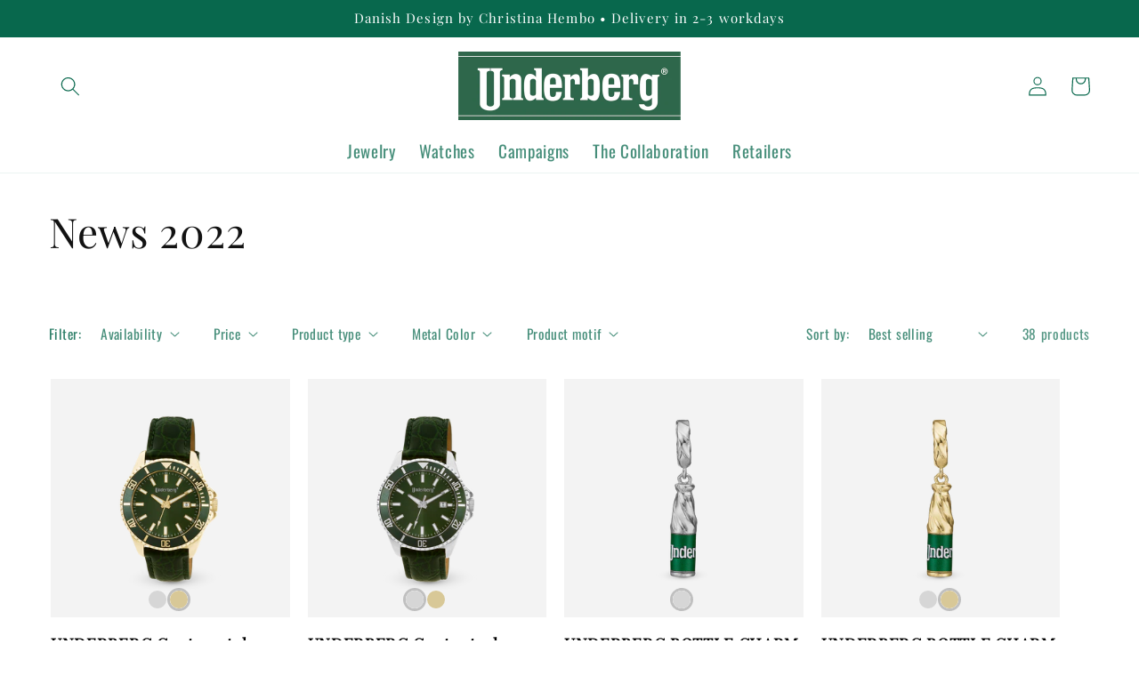

--- FILE ---
content_type: text/html; charset=utf-8
request_url: https://underberg-jewelry.com/collections/news-2022
body_size: 27838
content:
<!doctype html>
<html class="no-js" lang="en">
  <head>
    <meta charset="utf-8">
    <meta http-equiv="X-UA-Compatible" content="IE=edge">
    <meta name="viewport" content="width=device-width,initial-scale=1">
    <meta name="theme-color" content="">
    <link rel="canonical" href="https://underberg-jewelry.com/collections/news-2022">
    <link rel="preconnect" href="https://cdn.shopify.com" crossorigin><link rel="icon" type="image/png" href="//underberg-jewelry.com/cdn/shop/files/Underberg-fav-ikon.png?crop=center&height=32&v=1677505409&width=32"><link rel="preconnect" href="https://fonts.shopifycdn.com" crossorigin><title>
      News 2022
 &ndash; Underberg Jewelry</title>

    

    

<meta property="og:site_name" content="Underberg Jewelry">
<meta property="og:url" content="https://underberg-jewelry.com/collections/news-2022">
<meta property="og:title" content="News 2022">
<meta property="og:type" content="website">
<meta property="og:description" content="Both Underberg and CHRISTINA are known for their collect universes. And the magic occures right away when the process began.
We are happy to share the universe with you. And feel free to look aroound our exiting and unique Underberg Jewelry"><meta name="twitter:card" content="summary_large_image">
<meta name="twitter:title" content="News 2022">
<meta name="twitter:description" content="Both Underberg and CHRISTINA are known for their collect universes. And the magic occures right away when the process began.
We are happy to share the universe with you. And feel free to look aroound our exiting and unique Underberg Jewelry">


    <script src="https://cdnjs.cloudflare.com/ajax/libs/jquery/3.6.1/jquery.min.js" integrity="sha512-aVKKRRi/Q/YV+4mjoKBsE4x3H+BkegoM/em46NNlCqNTmUYADjBbeNefNxYV7giUp0VxICtqdrbqU7iVaeZNXA==" crossorigin="anonymous" referrerpolicy="no-referrer"></script>
    <script src="//underberg-jewelry.com/cdn/shop/t/2/assets/global.js?v=24850326154503943211663594396" defer="defer"></script>
    <script>window.performance && window.performance.mark && window.performance.mark('shopify.content_for_header.start');</script><meta id="shopify-digital-wallet" name="shopify-digital-wallet" content="/57431523417/digital_wallets/dialog">
<link rel="alternate" type="application/atom+xml" title="Feed" href="/collections/news-2022.atom" />
<link rel="next" href="/collections/news-2022?page=2">
<link rel="alternate" type="application/json+oembed" href="https://underberg-jewelry.com/collections/news-2022.oembed">
<script async="async" src="/checkouts/internal/preloads.js?locale=en-DK"></script>
<script id="shopify-features" type="application/json">{"accessToken":"aa20a781985d1741fb5c2d30347f2615","betas":["rich-media-storefront-analytics"],"domain":"underberg-jewelry.com","predictiveSearch":true,"shopId":57431523417,"locale":"en"}</script>
<script>var Shopify = Shopify || {};
Shopify.shop = "christina-underberg-jewelry.myshopify.com";
Shopify.locale = "en";
Shopify.currency = {"active":"DKK","rate":"1.0"};
Shopify.country = "DK";
Shopify.theme = {"name":"Bychristina - 2.0","id":124080390233,"schema_name":"Dawn","schema_version":"6.0.2","theme_store_id":null,"role":"main"};
Shopify.theme.handle = "null";
Shopify.theme.style = {"id":null,"handle":null};
Shopify.cdnHost = "underberg-jewelry.com/cdn";
Shopify.routes = Shopify.routes || {};
Shopify.routes.root = "/";</script>
<script type="module">!function(o){(o.Shopify=o.Shopify||{}).modules=!0}(window);</script>
<script>!function(o){function n(){var o=[];function n(){o.push(Array.prototype.slice.apply(arguments))}return n.q=o,n}var t=o.Shopify=o.Shopify||{};t.loadFeatures=n(),t.autoloadFeatures=n()}(window);</script>
<script id="shop-js-analytics" type="application/json">{"pageType":"collection"}</script>
<script defer="defer" async type="module" src="//underberg-jewelry.com/cdn/shopifycloud/shop-js/modules/v2/client.init-shop-cart-sync_D0dqhulL.en.esm.js"></script>
<script defer="defer" async type="module" src="//underberg-jewelry.com/cdn/shopifycloud/shop-js/modules/v2/chunk.common_CpVO7qML.esm.js"></script>
<script type="module">
  await import("//underberg-jewelry.com/cdn/shopifycloud/shop-js/modules/v2/client.init-shop-cart-sync_D0dqhulL.en.esm.js");
await import("//underberg-jewelry.com/cdn/shopifycloud/shop-js/modules/v2/chunk.common_CpVO7qML.esm.js");

  window.Shopify.SignInWithShop?.initShopCartSync?.({"fedCMEnabled":true,"windoidEnabled":true});

</script>
<script>(function() {
  var isLoaded = false;
  function asyncLoad() {
    if (isLoaded) return;
    isLoaded = true;
    var urls = ["https:\/\/cdn.tabarn.app\/cdn\/automatic-discount\/automatic-discount-v2.min.js?shop=christina-underberg-jewelry.myshopify.com"];
    for (var i = 0; i < urls.length; i++) {
      var s = document.createElement('script');
      s.type = 'text/javascript';
      s.async = true;
      s.src = urls[i];
      var x = document.getElementsByTagName('script')[0];
      x.parentNode.insertBefore(s, x);
    }
  };
  if(window.attachEvent) {
    window.attachEvent('onload', asyncLoad);
  } else {
    window.addEventListener('load', asyncLoad, false);
  }
})();</script>
<script id="__st">var __st={"a":57431523417,"offset":3600,"reqid":"4737993c-49cd-4236-a528-39303f968a75-1763940773","pageurl":"underberg-jewelry.com\/collections\/news-2022","u":"bb3b041f7b1e","p":"collection","rtyp":"collection","rid":270484471897};</script>
<script>window.ShopifyPaypalV4VisibilityTracking = true;</script>
<script id="captcha-bootstrap">!function(){'use strict';const t='contact',e='account',n='new_comment',o=[[t,t],['blogs',n],['comments',n],[t,'customer']],c=[[e,'customer_login'],[e,'guest_login'],[e,'recover_customer_password'],[e,'create_customer']],r=t=>t.map((([t,e])=>`form[action*='/${t}']:not([data-nocaptcha='true']) input[name='form_type'][value='${e}']`)).join(','),a=t=>()=>t?[...document.querySelectorAll(t)].map((t=>t.form)):[];function s(){const t=[...o],e=r(t);return a(e)}const i='password',u='form_key',d=['recaptcha-v3-token','g-recaptcha-response','h-captcha-response',i],f=()=>{try{return window.sessionStorage}catch{return}},m='__shopify_v',_=t=>t.elements[u];function p(t,e,n=!1){try{const o=window.sessionStorage,c=JSON.parse(o.getItem(e)),{data:r}=function(t){const{data:e,action:n}=t;return t[m]||n?{data:e,action:n}:{data:t,action:n}}(c);for(const[e,n]of Object.entries(r))t.elements[e]&&(t.elements[e].value=n);n&&o.removeItem(e)}catch(o){console.error('form repopulation failed',{error:o})}}const l='form_type',E='cptcha';function T(t){t.dataset[E]=!0}const w=window,h=w.document,L='Shopify',v='ce_forms',y='captcha';let A=!1;((t,e)=>{const n=(g='f06e6c50-85a8-45c8-87d0-21a2b65856fe',I='https://cdn.shopify.com/shopifycloud/storefront-forms-hcaptcha/ce_storefront_forms_captcha_hcaptcha.v1.5.2.iife.js',D={infoText:'Protected by hCaptcha',privacyText:'Privacy',termsText:'Terms'},(t,e,n)=>{const o=w[L][v],c=o.bindForm;if(c)return c(t,g,e,D).then(n);var r;o.q.push([[t,g,e,D],n]),r=I,A||(h.body.append(Object.assign(h.createElement('script'),{id:'captcha-provider',async:!0,src:r})),A=!0)});var g,I,D;w[L]=w[L]||{},w[L][v]=w[L][v]||{},w[L][v].q=[],w[L][y]=w[L][y]||{},w[L][y].protect=function(t,e){n(t,void 0,e),T(t)},Object.freeze(w[L][y]),function(t,e,n,w,h,L){const[v,y,A,g]=function(t,e,n){const i=e?o:[],u=t?c:[],d=[...i,...u],f=r(d),m=r(i),_=r(d.filter((([t,e])=>n.includes(e))));return[a(f),a(m),a(_),s()]}(w,h,L),I=t=>{const e=t.target;return e instanceof HTMLFormElement?e:e&&e.form},D=t=>v().includes(t);t.addEventListener('submit',(t=>{const e=I(t);if(!e)return;const n=D(e)&&!e.dataset.hcaptchaBound&&!e.dataset.recaptchaBound,o=_(e),c=g().includes(e)&&(!o||!o.value);(n||c)&&t.preventDefault(),c&&!n&&(function(t){try{if(!f())return;!function(t){const e=f();if(!e)return;const n=_(t);if(!n)return;const o=n.value;o&&e.removeItem(o)}(t);const e=Array.from(Array(32),(()=>Math.random().toString(36)[2])).join('');!function(t,e){_(t)||t.append(Object.assign(document.createElement('input'),{type:'hidden',name:u})),t.elements[u].value=e}(t,e),function(t,e){const n=f();if(!n)return;const o=[...t.querySelectorAll(`input[type='${i}']`)].map((({name:t})=>t)),c=[...d,...o],r={};for(const[a,s]of new FormData(t).entries())c.includes(a)||(r[a]=s);n.setItem(e,JSON.stringify({[m]:1,action:t.action,data:r}))}(t,e)}catch(e){console.error('failed to persist form',e)}}(e),e.submit())}));const S=(t,e)=>{t&&!t.dataset[E]&&(n(t,e.some((e=>e===t))),T(t))};for(const o of['focusin','change'])t.addEventListener(o,(t=>{const e=I(t);D(e)&&S(e,y())}));const B=e.get('form_key'),M=e.get(l),P=B&&M;t.addEventListener('DOMContentLoaded',(()=>{const t=y();if(P)for(const e of t)e.elements[l].value===M&&p(e,B);[...new Set([...A(),...v().filter((t=>'true'===t.dataset.shopifyCaptcha))])].forEach((e=>S(e,t)))}))}(h,new URLSearchParams(w.location.search),n,t,e,['guest_login'])})(!0,!0)}();</script>
<script integrity="sha256-52AcMU7V7pcBOXWImdc/TAGTFKeNjmkeM1Pvks/DTgc=" data-source-attribution="shopify.loadfeatures" defer="defer" src="//underberg-jewelry.com/cdn/shopifycloud/storefront/assets/storefront/load_feature-81c60534.js" crossorigin="anonymous"></script>
<script data-source-attribution="shopify.dynamic_checkout.dynamic.init">var Shopify=Shopify||{};Shopify.PaymentButton=Shopify.PaymentButton||{isStorefrontPortableWallets:!0,init:function(){window.Shopify.PaymentButton.init=function(){};var t=document.createElement("script");t.src="https://underberg-jewelry.com/cdn/shopifycloud/portable-wallets/latest/portable-wallets.en.js",t.type="module",document.head.appendChild(t)}};
</script>
<script data-source-attribution="shopify.dynamic_checkout.buyer_consent">
  function portableWalletsHideBuyerConsent(e){var t=document.getElementById("shopify-buyer-consent"),n=document.getElementById("shopify-subscription-policy-button");t&&n&&(t.classList.add("hidden"),t.setAttribute("aria-hidden","true"),n.removeEventListener("click",e))}function portableWalletsShowBuyerConsent(e){var t=document.getElementById("shopify-buyer-consent"),n=document.getElementById("shopify-subscription-policy-button");t&&n&&(t.classList.remove("hidden"),t.removeAttribute("aria-hidden"),n.addEventListener("click",e))}window.Shopify?.PaymentButton&&(window.Shopify.PaymentButton.hideBuyerConsent=portableWalletsHideBuyerConsent,window.Shopify.PaymentButton.showBuyerConsent=portableWalletsShowBuyerConsent);
</script>
<script data-source-attribution="shopify.dynamic_checkout.cart.bootstrap">document.addEventListener("DOMContentLoaded",(function(){function t(){return document.querySelector("shopify-accelerated-checkout-cart, shopify-accelerated-checkout")}if(t())Shopify.PaymentButton.init();else{new MutationObserver((function(e,n){t()&&(Shopify.PaymentButton.init(),n.disconnect())})).observe(document.body,{childList:!0,subtree:!0})}}));
</script>
<script id='scb4127' type='text/javascript' async='' src='https://underberg-jewelry.com/cdn/shopifycloud/privacy-banner/storefront-banner.js'></script><script id="sections-script" data-sections="header,footer" defer="defer" src="//underberg-jewelry.com/cdn/shop/t/2/compiled_assets/scripts.js?1540"></script>
<script>window.performance && window.performance.mark && window.performance.mark('shopify.content_for_header.end');</script>


    <style data-shopify>
      @font-face {
  font-family: Oswald;
  font-weight: 400;
  font-style: normal;
  font-display: swap;
  src: url("//underberg-jewelry.com/cdn/fonts/oswald/oswald_n4.7760ed7a63e536050f64bb0607ff70ce07a480bd.woff2") format("woff2"),
       url("//underberg-jewelry.com/cdn/fonts/oswald/oswald_n4.ae5e497f60fc686568afe76e9ff1872693c533e9.woff") format("woff");
}

      @font-face {
  font-family: Oswald;
  font-weight: 700;
  font-style: normal;
  font-display: swap;
  src: url("//underberg-jewelry.com/cdn/fonts/oswald/oswald_n7.b3ba3d6f1b341d51018e3cfba146932b55221727.woff2") format("woff2"),
       url("//underberg-jewelry.com/cdn/fonts/oswald/oswald_n7.6cec6bed2bb070310ad90e19ea7a56b65fd83c0b.woff") format("woff");
}

      
      
      @font-face {
  font-family: "Playfair Display";
  font-weight: 400;
  font-style: normal;
  font-display: swap;
  src: url("//underberg-jewelry.com/cdn/fonts/playfair_display/playfairdisplay_n4.9980f3e16959dc89137cc1369bfc3ae98af1deb9.woff2") format("woff2"),
       url("//underberg-jewelry.com/cdn/fonts/playfair_display/playfairdisplay_n4.c562b7c8e5637886a811d2a017f9e023166064ee.woff") format("woff");
}


      :root {
        --font-body-family: Oswald, sans-serif;
        --font-body-style: normal;
        --font-body-weight: 400;
        --font-body-weight-bold: 700;

        --font-heading-family: "Playfair Display", serif;
        --font-heading-style: normal;
        --font-heading-weight: 400;

        --font-body-scale: 1.1;
        --font-heading-scale: 1.0454545454545454;

        --color-base-text: 8, 104, 77;
        --color-shadow: 8, 104, 77;
        --color-base-background-1: 255, 255, 255;
        --color-base-background-2: 243, 243, 243;
        --color-base-solid-button-labels: 255, 255, 255;
        --color-base-outline-button-labels: 18, 18, 18;
        --color-base-accent-1: 8, 104, 77;
        --color-base-accent-2: 8, 104, 77;
        --payment-terms-background-color: #FFFFFF;

        --gradient-base-background-1: #FFFFFF;
        --gradient-base-background-2: #F3F3F3;
        --gradient-base-accent-1: #08684d;
        --gradient-base-accent-2: #08684d;

        --media-padding: px;
        --media-border-opacity: 0.05;
        --media-border-width: 1px;
        --media-radius: 0px;
        --media-shadow-opacity: 0.0;
        --media-shadow-horizontal-offset: 0px;
        --media-shadow-vertical-offset: 0px;
        --media-shadow-blur-radius: 0px;
        --media-shadow-visible: 0;

        --page-width: 160rem;
        --page-width-margin: 0rem;

        --card-image-padding: 0.0rem;
        --card-corner-radius: 0.0rem;
        --card-text-alignment: left;
        --card-border-width: 0.0rem;
        --card-border-opacity: 0.0;
        --card-shadow-opacity: 0.1;
        --card-shadow-visible: 1;
        --card-shadow-horizontal-offset: 0.0rem;
        --card-shadow-vertical-offset: 0.0rem;
        --card-shadow-blur-radius: 0.0rem;

        --badge-corner-radius: 0.4rem;

        --popup-border-width: 1px;
        --popup-border-opacity: 0.1;
        --popup-corner-radius: 0px;
        --popup-shadow-opacity: 0.0;
        --popup-shadow-horizontal-offset: 0px;
        --popup-shadow-vertical-offset: 0px;
        --popup-shadow-blur-radius: 0px;

        --drawer-border-width: 1px;
        --drawer-border-opacity: 0.1;
        --drawer-shadow-opacity: 0.0;
        --drawer-shadow-horizontal-offset: 0px;
        --drawer-shadow-vertical-offset: 0px;
        --drawer-shadow-blur-radius: 0px;

        --spacing-sections-desktop: 0px;
        --spacing-sections-mobile: 0px;

        --grid-desktop-vertical-spacing: 8px;
        --grid-desktop-horizontal-spacing: 8px;
        --grid-mobile-vertical-spacing: 4px;
        --grid-mobile-horizontal-spacing: 4px;

        --text-boxes-border-opacity: 0.0;
        --text-boxes-border-width: 0px;
        --text-boxes-radius: 0px;
        --text-boxes-shadow-opacity: 0.0;
        --text-boxes-shadow-visible: 0;
        --text-boxes-shadow-horizontal-offset: 0px;
        --text-boxes-shadow-vertical-offset: 0px;
        --text-boxes-shadow-blur-radius: 0px;

        --buttons-radius: 4px;
        --buttons-radius-outset: 4px;
        --buttons-border-width: 0px;
        --buttons-border-opacity: 1.0;
        --buttons-shadow-opacity: 0.0;
        --buttons-shadow-visible: 0;
        --buttons-shadow-horizontal-offset: 0px;
        --buttons-shadow-vertical-offset: 0px;
        --buttons-shadow-blur-radius: 0px;
        --buttons-border-offset: 0.3px;

        --inputs-radius: 0px;
        --inputs-border-width: 1px;
        --inputs-border-opacity: 0.55;
        --inputs-shadow-opacity: 0.0;
        --inputs-shadow-horizontal-offset: 0px;
        --inputs-margin-offset: 0px;
        --inputs-shadow-vertical-offset: 0px;
        --inputs-shadow-blur-radius: 0px;
        --inputs-radius-outset: 0px;

        --variant-pills-radius: 40px;
        --variant-pills-border-width: 1px;
        --variant-pills-border-opacity: 0.55;
        --variant-pills-shadow-opacity: 0.0;
        --variant-pills-shadow-horizontal-offset: 0px;
        --variant-pills-shadow-vertical-offset: 0px;
        --variant-pills-shadow-blur-radius: 0px;
      }

      *,
      *::before,
      *::after {
        box-sizing: inherit;
      }

      html {
        box-sizing: border-box;
        font-size: calc(var(--font-body-scale) * 62.5%);
        height: 100%;
      }

      body {
        display: grid;
        grid-template-rows: auto auto 1fr auto;
        grid-template-columns: 100%;
        min-height: 100%;
        margin: 0;
        font-size: 1.5rem;
        letter-spacing: 0.06rem;
        line-height: calc(1 + 0.8 / var(--font-body-scale));
        font-family: var(--font-body-family);
        font-style: var(--font-body-style);
        font-weight: var(--font-body-weight);
      }

      @media screen and (min-width: 750px) {
        body {
          font-size: 1.6rem;
        }
      }
    </style>

    <link href="//underberg-jewelry.com/cdn/shop/t/2/assets/base.css?v=89386058799295212621666612670" rel="stylesheet" type="text/css" media="all" />
    <script src="//underberg-jewelry.com/cdn/shop/t/2/assets/nomilk_underbeg.js?v=141797993311522269421678805696" type="text/javascript"></script>
<link rel="preload" as="font" href="//underberg-jewelry.com/cdn/fonts/oswald/oswald_n4.7760ed7a63e536050f64bb0607ff70ce07a480bd.woff2" type="font/woff2" crossorigin><link rel="preload" as="font" href="//underberg-jewelry.com/cdn/fonts/playfair_display/playfairdisplay_n4.9980f3e16959dc89137cc1369bfc3ae98af1deb9.woff2" type="font/woff2" crossorigin><link rel="stylesheet" href="//underberg-jewelry.com/cdn/shop/t/2/assets/component-predictive-search.css?v=165644661289088488651663594395" media="print" onload="this.media='all'"><script>document.documentElement.className = document.documentElement.className.replace('no-js', 'js');
    if (Shopify.designMode) {
      document.documentElement.classList.add('shopify-design-mode');
    }
    </script>
  
<!-- Google tag (gtag.js) -->
<script async src="https://www.googletagmanager.com/gtag/js?id=AW-11046202644"></script>
<script>
  window.dataLayer = window.dataLayer || [];
  function gtag(){dataLayer.push(arguments);}
  gtag('js', new Date());

  gtag('config', 'AW-11046202644');
</script>


<meta name="google-site-verification" content="0Cqzdtgu3RVbWUB4bAhEIJ4YypAMFdYLqnZRzz57U7w" />
  <link href="https://monorail-edge.shopifysvc.com" rel="dns-prefetch">
<script>(function(){if ("sendBeacon" in navigator && "performance" in window) {try {var session_token_from_headers = performance.getEntriesByType('navigation')[0].serverTiming.find(x => x.name == '_s').description;} catch {var session_token_from_headers = undefined;}var session_cookie_matches = document.cookie.match(/_shopify_s=([^;]*)/);var session_token_from_cookie = session_cookie_matches && session_cookie_matches.length === 2 ? session_cookie_matches[1] : "";var session_token = session_token_from_headers || session_token_from_cookie || "";function handle_abandonment_event(e) {var entries = performance.getEntries().filter(function(entry) {return /monorail-edge.shopifysvc.com/.test(entry.name);});if (!window.abandonment_tracked && entries.length === 0) {window.abandonment_tracked = true;var currentMs = Date.now();var navigation_start = performance.timing.navigationStart;var payload = {shop_id: 57431523417,url: window.location.href,navigation_start,duration: currentMs - navigation_start,session_token,page_type: "collection"};window.navigator.sendBeacon("https://monorail-edge.shopifysvc.com/v1/produce", JSON.stringify({schema_id: "online_store_buyer_site_abandonment/1.1",payload: payload,metadata: {event_created_at_ms: currentMs,event_sent_at_ms: currentMs}}));}}window.addEventListener('pagehide', handle_abandonment_event);}}());</script>
<script id="web-pixels-manager-setup">(function e(e,d,r,n,o){if(void 0===o&&(o={}),!Boolean(null===(a=null===(i=window.Shopify)||void 0===i?void 0:i.analytics)||void 0===a?void 0:a.replayQueue)){var i,a;window.Shopify=window.Shopify||{};var t=window.Shopify;t.analytics=t.analytics||{};var s=t.analytics;s.replayQueue=[],s.publish=function(e,d,r){return s.replayQueue.push([e,d,r]),!0};try{self.performance.mark("wpm:start")}catch(e){}var l=function(){var e={modern:/Edge?\/(1{2}[4-9]|1[2-9]\d|[2-9]\d{2}|\d{4,})\.\d+(\.\d+|)|Firefox\/(1{2}[4-9]|1[2-9]\d|[2-9]\d{2}|\d{4,})\.\d+(\.\d+|)|Chrom(ium|e)\/(9{2}|\d{3,})\.\d+(\.\d+|)|(Maci|X1{2}).+ Version\/(15\.\d+|(1[6-9]|[2-9]\d|\d{3,})\.\d+)([,.]\d+|)( \(\w+\)|)( Mobile\/\w+|) Safari\/|Chrome.+OPR\/(9{2}|\d{3,})\.\d+\.\d+|(CPU[ +]OS|iPhone[ +]OS|CPU[ +]iPhone|CPU IPhone OS|CPU iPad OS)[ +]+(15[._]\d+|(1[6-9]|[2-9]\d|\d{3,})[._]\d+)([._]\d+|)|Android:?[ /-](13[3-9]|1[4-9]\d|[2-9]\d{2}|\d{4,})(\.\d+|)(\.\d+|)|Android.+Firefox\/(13[5-9]|1[4-9]\d|[2-9]\d{2}|\d{4,})\.\d+(\.\d+|)|Android.+Chrom(ium|e)\/(13[3-9]|1[4-9]\d|[2-9]\d{2}|\d{4,})\.\d+(\.\d+|)|SamsungBrowser\/([2-9]\d|\d{3,})\.\d+/,legacy:/Edge?\/(1[6-9]|[2-9]\d|\d{3,})\.\d+(\.\d+|)|Firefox\/(5[4-9]|[6-9]\d|\d{3,})\.\d+(\.\d+|)|Chrom(ium|e)\/(5[1-9]|[6-9]\d|\d{3,})\.\d+(\.\d+|)([\d.]+$|.*Safari\/(?![\d.]+ Edge\/[\d.]+$))|(Maci|X1{2}).+ Version\/(10\.\d+|(1[1-9]|[2-9]\d|\d{3,})\.\d+)([,.]\d+|)( \(\w+\)|)( Mobile\/\w+|) Safari\/|Chrome.+OPR\/(3[89]|[4-9]\d|\d{3,})\.\d+\.\d+|(CPU[ +]OS|iPhone[ +]OS|CPU[ +]iPhone|CPU IPhone OS|CPU iPad OS)[ +]+(10[._]\d+|(1[1-9]|[2-9]\d|\d{3,})[._]\d+)([._]\d+|)|Android:?[ /-](13[3-9]|1[4-9]\d|[2-9]\d{2}|\d{4,})(\.\d+|)(\.\d+|)|Mobile Safari.+OPR\/([89]\d|\d{3,})\.\d+\.\d+|Android.+Firefox\/(13[5-9]|1[4-9]\d|[2-9]\d{2}|\d{4,})\.\d+(\.\d+|)|Android.+Chrom(ium|e)\/(13[3-9]|1[4-9]\d|[2-9]\d{2}|\d{4,})\.\d+(\.\d+|)|Android.+(UC? ?Browser|UCWEB|U3)[ /]?(15\.([5-9]|\d{2,})|(1[6-9]|[2-9]\d|\d{3,})\.\d+)\.\d+|SamsungBrowser\/(5\.\d+|([6-9]|\d{2,})\.\d+)|Android.+MQ{2}Browser\/(14(\.(9|\d{2,})|)|(1[5-9]|[2-9]\d|\d{3,})(\.\d+|))(\.\d+|)|K[Aa][Ii]OS\/(3\.\d+|([4-9]|\d{2,})\.\d+)(\.\d+|)/},d=e.modern,r=e.legacy,n=navigator.userAgent;return n.match(d)?"modern":n.match(r)?"legacy":"unknown"}(),u="modern"===l?"modern":"legacy",c=(null!=n?n:{modern:"",legacy:""})[u],f=function(e){return[e.baseUrl,"/wpm","/b",e.hashVersion,"modern"===e.buildTarget?"m":"l",".js"].join("")}({baseUrl:d,hashVersion:r,buildTarget:u}),m=function(e){var d=e.version,r=e.bundleTarget,n=e.surface,o=e.pageUrl,i=e.monorailEndpoint;return{emit:function(e){var a=e.status,t=e.errorMsg,s=(new Date).getTime(),l=JSON.stringify({metadata:{event_sent_at_ms:s},events:[{schema_id:"web_pixels_manager_load/3.1",payload:{version:d,bundle_target:r,page_url:o,status:a,surface:n,error_msg:t},metadata:{event_created_at_ms:s}}]});if(!i)return console&&console.warn&&console.warn("[Web Pixels Manager] No Monorail endpoint provided, skipping logging."),!1;try{return self.navigator.sendBeacon.bind(self.navigator)(i,l)}catch(e){}var u=new XMLHttpRequest;try{return u.open("POST",i,!0),u.setRequestHeader("Content-Type","text/plain"),u.send(l),!0}catch(e){return console&&console.warn&&console.warn("[Web Pixels Manager] Got an unhandled error while logging to Monorail."),!1}}}}({version:r,bundleTarget:l,surface:e.surface,pageUrl:self.location.href,monorailEndpoint:e.monorailEndpoint});try{o.browserTarget=l,function(e){var d=e.src,r=e.async,n=void 0===r||r,o=e.onload,i=e.onerror,a=e.sri,t=e.scriptDataAttributes,s=void 0===t?{}:t,l=document.createElement("script"),u=document.querySelector("head"),c=document.querySelector("body");if(l.async=n,l.src=d,a&&(l.integrity=a,l.crossOrigin="anonymous"),s)for(var f in s)if(Object.prototype.hasOwnProperty.call(s,f))try{l.dataset[f]=s[f]}catch(e){}if(o&&l.addEventListener("load",o),i&&l.addEventListener("error",i),u)u.appendChild(l);else{if(!c)throw new Error("Did not find a head or body element to append the script");c.appendChild(l)}}({src:f,async:!0,onload:function(){if(!function(){var e,d;return Boolean(null===(d=null===(e=window.Shopify)||void 0===e?void 0:e.analytics)||void 0===d?void 0:d.initialized)}()){var d=window.webPixelsManager.init(e)||void 0;if(d){var r=window.Shopify.analytics;r.replayQueue.forEach((function(e){var r=e[0],n=e[1],o=e[2];d.publishCustomEvent(r,n,o)})),r.replayQueue=[],r.publish=d.publishCustomEvent,r.visitor=d.visitor,r.initialized=!0}}},onerror:function(){return m.emit({status:"failed",errorMsg:"".concat(f," has failed to load")})},sri:function(e){var d=/^sha384-[A-Za-z0-9+/=]+$/;return"string"==typeof e&&d.test(e)}(c)?c:"",scriptDataAttributes:o}),m.emit({status:"loading"})}catch(e){m.emit({status:"failed",errorMsg:(null==e?void 0:e.message)||"Unknown error"})}}})({shopId: 57431523417,storefrontBaseUrl: "https://underberg-jewelry.com",extensionsBaseUrl: "https://extensions.shopifycdn.com/cdn/shopifycloud/web-pixels-manager",monorailEndpoint: "https://monorail-edge.shopifysvc.com/unstable/produce_batch",surface: "storefront-renderer",enabledBetaFlags: ["2dca8a86"],webPixelsConfigList: [{"id":"421527879","configuration":"{\"pixel_id\":\"904294787404633\",\"pixel_type\":\"facebook_pixel\",\"metaapp_system_user_token\":\"-\"}","eventPayloadVersion":"v1","runtimeContext":"OPEN","scriptVersion":"ca16bc87fe92b6042fbaa3acc2fbdaa6","type":"APP","apiClientId":2329312,"privacyPurposes":["ANALYTICS","MARKETING","SALE_OF_DATA"],"dataSharingAdjustments":{"protectedCustomerApprovalScopes":["read_customer_address","read_customer_email","read_customer_name","read_customer_personal_data","read_customer_phone"]}},{"id":"shopify-app-pixel","configuration":"{}","eventPayloadVersion":"v1","runtimeContext":"STRICT","scriptVersion":"0450","apiClientId":"shopify-pixel","type":"APP","privacyPurposes":["ANALYTICS","MARKETING"]},{"id":"shopify-custom-pixel","eventPayloadVersion":"v1","runtimeContext":"LAX","scriptVersion":"0450","apiClientId":"shopify-pixel","type":"CUSTOM","privacyPurposes":["ANALYTICS","MARKETING"]}],isMerchantRequest: false,initData: {"shop":{"name":"Underberg Jewelry","paymentSettings":{"currencyCode":"DKK"},"myshopifyDomain":"christina-underberg-jewelry.myshopify.com","countryCode":"DK","storefrontUrl":"https:\/\/underberg-jewelry.com"},"customer":null,"cart":null,"checkout":null,"productVariants":[],"purchasingCompany":null},},"https://underberg-jewelry.com/cdn","ae1676cfwd2530674p4253c800m34e853cb",{"modern":"","legacy":""},{"shopId":"57431523417","storefrontBaseUrl":"https:\/\/underberg-jewelry.com","extensionBaseUrl":"https:\/\/extensions.shopifycdn.com\/cdn\/shopifycloud\/web-pixels-manager","surface":"storefront-renderer","enabledBetaFlags":"[\"2dca8a86\"]","isMerchantRequest":"false","hashVersion":"ae1676cfwd2530674p4253c800m34e853cb","publish":"custom","events":"[[\"page_viewed\",{}],[\"collection_viewed\",{\"collection\":{\"id\":\"270484471897\",\"title\":\"News 2022\",\"productVariants\":[{\"price\":{\"amount\":1495.0,\"currencyCode\":\"DKK\"},\"product\":{\"title\":\"UNDERBERG Gents watch, gold plated.\",\"vendor\":\"Christina Design London\",\"id\":\"7181556023385\",\"untranslatedTitle\":\"UNDERBERG Gents watch, gold plated.\",\"url\":\"\/products\/520ggr\",\"type\":\"Watch\"},\"id\":\"40313435095129\",\"image\":{\"src\":\"\/\/underberg-jewelry.com\/cdn\/shop\/products\/520GGR.png?v=1670497001\"},\"sku\":\"520GGR\",\"title\":\"Default Title\",\"untranslatedTitle\":\"Default Title\"},{\"price\":{\"amount\":1495.0,\"currencyCode\":\"DKK\"},\"product\":{\"title\":\"UNDERBERG Gents steel\",\"vendor\":\"Christina Design London\",\"id\":\"7181556056153\",\"untranslatedTitle\":\"UNDERBERG Gents steel\",\"url\":\"\/products\/520sgr\",\"type\":\"Watch\"},\"id\":\"40313435127897\",\"image\":{\"src\":\"\/\/underberg-jewelry.com\/cdn\/shop\/products\/520SGR.png?v=1667818119\"},\"sku\":\"520SGR\",\"title\":\"Default Title\",\"untranslatedTitle\":\"Default Title\"},{\"price\":{\"amount\":199.0,\"currencyCode\":\"DKK\"},\"product\":{\"title\":\"UNDERBERG BOTTLE CHARM\",\"vendor\":\"Christina Design London\",\"id\":\"7181556809817\",\"untranslatedTitle\":\"UNDERBERG BOTTLE CHARM\",\"url\":\"\/products\/623-underberg-01-s\",\"type\":\"Charms\"},\"id\":\"40313435979865\",\"image\":{\"src\":\"\/\/underberg-jewelry.com\/cdn\/shop\/products\/623-Underberg-01-S.png?v=1667816746\"},\"sku\":\"623-Underberg-01-S\",\"title\":\"Default Title\",\"untranslatedTitle\":\"Default Title\"},{\"price\":{\"amount\":249.0,\"currencyCode\":\"DKK\"},\"product\":{\"title\":\"UNDERBERG BOTTLE CHARM\",\"vendor\":\"Christina Design London\",\"id\":\"7181556777049\",\"untranslatedTitle\":\"UNDERBERG BOTTLE CHARM\",\"url\":\"\/products\/623-underberg-01-g\",\"type\":\"Charms\"},\"id\":\"40313435947097\",\"image\":{\"src\":\"\/\/underberg-jewelry.com\/cdn\/shop\/products\/623-Underberg-01-G.png?v=1667816632\"},\"sku\":\"623-Underberg-01-G\",\"title\":\"Default Title\",\"untranslatedTitle\":\"Default Title\"},{\"price\":{\"amount\":299.0,\"currencyCode\":\"DKK\"},\"product\":{\"title\":\"UNDERBERG BOTTLE TOP PIN\",\"vendor\":\"Christina Design London\",\"id\":\"7181557399641\",\"untranslatedTitle\":\"UNDERBERG BOTTLE TOP PIN\",\"url\":\"\/products\/680-underberg-pin-g1\",\"type\":\"Pin\"},\"id\":\"40313442828377\",\"image\":{\"src\":\"\/\/underberg-jewelry.com\/cdn\/shop\/products\/680-Underberg-Pin-G1.png?v=1667817358\"},\"sku\":\"680-Underberg-Pin-G1\",\"title\":\"Default Title\",\"untranslatedTitle\":\"Default Title\"},{\"price\":{\"amount\":149.0,\"currencyCode\":\"DKK\"},\"product\":{\"title\":\"Shiny creol 13mm\",\"vendor\":\"Christina Design London\",\"id\":\"7185193336921\",\"untranslatedTitle\":\"Shiny creol 13mm\",\"url\":\"\/products\/670-s59\",\"type\":\"Earring\"},\"id\":\"40323448176729\",\"image\":{\"src\":\"\/\/underberg-jewelry.com\/cdn\/shop\/products\/670-S59_1.png?v=1668440290\"},\"sku\":\"670-S59\",\"title\":\"Default Title\",\"untranslatedTitle\":\"Default Title\"},{\"price\":{\"amount\":349.0,\"currencyCode\":\"DKK\"},\"product\":{\"title\":\"UNDERBERG BOTTLE TOP PENDANT\",\"vendor\":\"Christina Design London\",\"id\":\"7181557301337\",\"untranslatedTitle\":\"UNDERBERG BOTTLE TOP PENDANT\",\"url\":\"\/products\/680-underberg-01-g\",\"type\":\"Necklace\"},\"id\":\"40313440665689\",\"image\":{\"src\":\"\/\/underberg-jewelry.com\/cdn\/shop\/products\/680-Underberg-01-G.png?v=1667816986\"},\"sku\":\"680-Underberg-01-G\",\"title\":\"Default Title\",\"untranslatedTitle\":\"Default Title\"},{\"price\":{\"amount\":299.0,\"currencyCode\":\"DKK\"},\"product\":{\"title\":\"UNDERBERG BOTTLE TOP STUDS\",\"vendor\":\"Christina Design London\",\"id\":\"7181557170265\",\"untranslatedTitle\":\"UNDERBERG BOTTLE TOP STUDS\",\"url\":\"\/products\/671-underberg-01-g\",\"type\":\"Earring\"},\"id\":\"40313438503001\",\"image\":{\"src\":\"\/\/underberg-jewelry.com\/cdn\/shop\/products\/671-Underberg-01-G.png?v=1667836753\"},\"sku\":\"671-Underberg-01-G\",\"title\":\"Default Title\",\"untranslatedTitle\":\"Default Title\"},{\"price\":{\"amount\":697.0,\"currencyCode\":\"DKK\"},\"product\":{\"title\":\"Shiny Creol w Bottle hanger goldpl\",\"vendor\":\"Christina Design London\",\"id\":\"7185193205849\",\"untranslatedTitle\":\"Shiny Creol w Bottle hanger goldpl\",\"url\":\"\/products\/670-g59-underb\",\"type\":\"Product set\"},\"id\":\"40323448045657\",\"image\":{\"src\":\"\/\/underberg-jewelry.com\/cdn\/shop\/products\/670-G59-Underb.png?v=1668505199\"},\"sku\":\"670-G59-Underb\",\"title\":\"Default Title\",\"untranslatedTitle\":\"Default Title\"},{\"price\":{\"amount\":299.0,\"currencyCode\":\"DKK\"},\"product\":{\"title\":\"UNDERBERG BOTTLE TOP PENDANT\",\"vendor\":\"Christina Design London\",\"id\":\"7181557366873\",\"untranslatedTitle\":\"UNDERBERG BOTTLE TOP PENDANT\",\"url\":\"\/products\/680-underberg-01-s\",\"type\":\"Necklace\"},\"id\":\"40313441091673\",\"image\":{\"src\":\"\/\/underberg-jewelry.com\/cdn\/shop\/products\/680-Underberg-01-S.png?v=1667817000\"},\"sku\":\"680-Underberg-01-S\",\"title\":\"Default Title\",\"untranslatedTitle\":\"Default Title\"},{\"price\":{\"amount\":449.0,\"currencyCode\":\"DKK\"},\"product\":{\"title\":\"UNDERBERG HERBAL TRUCK HANGING CHARM\",\"vendor\":\"Christina Design London\",\"id\":\"7181556940889\",\"untranslatedTitle\":\"UNDERBERG HERBAL TRUCK HANGING CHARM\",\"url\":\"\/products\/623-underberg-03-g\",\"type\":\"Charms\"},\"id\":\"40313436176473\",\"image\":{\"src\":\"\/\/underberg-jewelry.com\/cdn\/shop\/products\/623-Underberg-03-G.png?v=1667899825\"},\"sku\":\"623-Underberg-03-g\",\"title\":\"Default Title\",\"untranslatedTitle\":\"Default Title\"},{\"price\":{\"amount\":299.0,\"currencyCode\":\"DKK\"},\"product\":{\"title\":\"UNDERBERG HERBAL TRUCK HANGING CHARM\",\"vendor\":\"Christina Design London\",\"id\":\"7181556908121\",\"untranslatedTitle\":\"UNDERBERG HERBAL TRUCK HANGING CHARM\",\"url\":\"\/products\/623-underberg-03-s\",\"type\":\"Charms\"},\"id\":\"40313436110937\",\"image\":{\"src\":\"\/\/underberg-jewelry.com\/cdn\/shop\/products\/623-Underberg-03-S_07da2184-f107-44a3-9d78-9ff6811cb2e7.png?v=1667899797\"},\"sku\":\"623-Underberg-03-S\",\"title\":\"Default Title\",\"untranslatedTitle\":\"Default Title\"},{\"price\":{\"amount\":299.0,\"currencyCode\":\"DKK\"},\"product\":{\"title\":\"UNDERBERG HERBAL TRUCK CHARM\",\"vendor\":\"Christina Design London\",\"id\":\"7181557137497\",\"untranslatedTitle\":\"UNDERBERG HERBAL TRUCK CHARM\",\"url\":\"\/products\/623-underberg-05-s\",\"type\":\"Charms\"},\"id\":\"40313438470233\",\"image\":{\"src\":\"\/\/underberg-jewelry.com\/cdn\/shop\/products\/623-Underberg-05-S.png?v=1667818006\"},\"sku\":\"623-Underberg-05-S\",\"title\":\"Default Title\",\"untranslatedTitle\":\"Default Title\"},{\"price\":{\"amount\":449.0,\"currencyCode\":\"DKK\"},\"product\":{\"title\":\"UNDERBERG BOTTLE TOP CHARM\",\"vendor\":\"Christina Design London\",\"id\":\"7181556973657\",\"untranslatedTitle\":\"UNDERBERG BOTTLE TOP CHARM\",\"url\":\"\/products\/623-underberg-04-g\",\"type\":\"Charms\"},\"id\":\"40313436209241\",\"image\":{\"src\":\"\/\/underberg-jewelry.com\/cdn\/shop\/products\/623-Underberg-04-G.png?v=1667816833\"},\"sku\":\"623-Underberg-04-G\",\"title\":\"Default Title\",\"untranslatedTitle\":\"Default Title\"},{\"price\":{\"amount\":299.0,\"currencyCode\":\"DKK\"},\"product\":{\"title\":\"UNDERBERG BOTTLE TOP HANGING CHARM\",\"vendor\":\"Christina Design London\",\"id\":\"7181556875353\",\"untranslatedTitle\":\"UNDERBERG BOTTLE TOP HANGING CHARM\",\"url\":\"\/products\/623-underberg-02-s\",\"type\":\"Charms\"},\"id\":\"40313436078169\",\"image\":{\"src\":\"\/\/underberg-jewelry.com\/cdn\/shop\/products\/623-Underberg-02-S.png?v=1667816882\"},\"sku\":\"623-Underberg-02-s\",\"title\":\"Default Title\",\"untranslatedTitle\":\"Default Title\"},{\"price\":{\"amount\":495.0,\"currencyCode\":\"DKK\"},\"product\":{\"title\":\"UNDERBERG Mens braided bracelet silver charm\",\"vendor\":\"Christina Design London\",\"id\":\"7181645906009\",\"untranslatedTitle\":\"UNDERBERG Mens braided bracelet silver charm\",\"url\":\"\/products\/615-b-underb-s\",\"type\":\"Product set\"},\"id\":\"40313740689497\",\"image\":{\"src\":\"\/\/underberg-jewelry.com\/cdn\/shop\/products\/615-B-UNDERB-S-2.png?v=1669203717\"},\"sku\":\"615-B-Underb-S\/19\",\"title\":\"19\",\"untranslatedTitle\":\"19\"},{\"price\":{\"amount\":249.0,\"currencyCode\":\"DKK\"},\"product\":{\"title\":\"UNDERBERG BOTTLE TOP STUDS\",\"vendor\":\"Christina Design London\",\"id\":\"7181557203033\",\"untranslatedTitle\":\"UNDERBERG BOTTLE TOP STUDS\",\"url\":\"\/products\/671-underberg-01-s\",\"type\":\"Earring\"},\"id\":\"40313438568537\",\"image\":{\"src\":\"\/\/underberg-jewelry.com\/cdn\/shop\/products\/671-Underberg-01-S.png?v=1667836778\"},\"sku\":\"671-Underberg-01-S\",\"title\":\"Default Title\",\"untranslatedTitle\":\"Default Title\"},{\"price\":{\"amount\":449.0,\"currencyCode\":\"DKK\"},\"product\":{\"title\":\"UNDERBERG HERBAL TRUCK CHARM\",\"vendor\":\"Christina Design London\",\"id\":\"7181557104729\",\"untranslatedTitle\":\"UNDERBERG HERBAL TRUCK CHARM\",\"url\":\"\/products\/623-underberg-05-g\",\"type\":\"Charms\"},\"id\":\"40313436373081\",\"image\":{\"src\":\"\/\/underberg-jewelry.com\/cdn\/shop\/products\/623-Underberg-05-G.png?v=1667817982\"},\"sku\":\"623-Underberg-05-G\",\"title\":\"Default Title\",\"untranslatedTitle\":\"Default Title\"},{\"price\":{\"amount\":299.0,\"currencyCode\":\"DKK\"},\"product\":{\"title\":\"UNDERBERG BOTTLE TOP CHARM\",\"vendor\":\"Christina Design London\",\"id\":\"7181557006425\",\"untranslatedTitle\":\"UNDERBERG BOTTLE TOP CHARM\",\"url\":\"\/products\/623-underberg-04-s\",\"type\":\"Charms\"},\"id\":\"40313436274777\",\"image\":{\"src\":\"\/\/underberg-jewelry.com\/cdn\/shop\/products\/623-Underberg-04-S.png?v=1667816854\"},\"sku\":\"623-Underberg-04-S\",\"title\":\"Default Title\",\"untranslatedTitle\":\"Default Title\"},{\"price\":{\"amount\":199.0,\"currencyCode\":\"DKK\"},\"product\":{\"title\":\"Shiny creol 13mm\",\"vendor\":\"Christina Design London\",\"id\":\"7185193304153\",\"untranslatedTitle\":\"Shiny creol 13mm\",\"url\":\"\/products\/670-g59\",\"type\":\"Earring\"},\"id\":\"40323448143961\",\"image\":{\"src\":\"\/\/underberg-jewelry.com\/cdn\/shop\/products\/670-G59_1.png?v=1668440270\"},\"sku\":\"670-G59\",\"title\":\"Default Title\",\"untranslatedTitle\":\"Default Title\"},{\"price\":{\"amount\":547.0,\"currencyCode\":\"DKK\"},\"product\":{\"title\":\"Shiny creol w Bottle hanger silver\",\"vendor\":\"Christina Design London\",\"id\":\"7185193271385\",\"untranslatedTitle\":\"Shiny creol w Bottle hanger silver\",\"url\":\"\/products\/670-s59-underb\",\"type\":\"Product set\"},\"id\":\"40323448111193\",\"image\":{\"src\":\"\/\/underberg-jewelry.com\/cdn\/shop\/products\/670-S59-Underb.png?v=1668505214\"},\"sku\":\"670-S59-Underb\",\"title\":\"Default Title\",\"untranslatedTitle\":\"Default Title\"},{\"price\":{\"amount\":249.0,\"currencyCode\":\"DKK\"},\"product\":{\"title\":\"UNDERBERG BOTTLE TOP PIN\",\"vendor\":\"Christina Design London\",\"id\":\"7181557432409\",\"untranslatedTitle\":\"UNDERBERG BOTTLE TOP PIN\",\"url\":\"\/products\/680-underberg-pin-s1\",\"type\":\"Pin\"},\"id\":\"40313442861145\",\"image\":{\"src\":\"\/\/underberg-jewelry.com\/cdn\/shop\/products\/680-Underberg-Pin-S1.png?v=1667817374\"},\"sku\":\"680-Underberg-Pin-S1\",\"title\":\"Default Title\",\"untranslatedTitle\":\"Default Title\"},{\"price\":{\"amount\":595.0,\"currencyCode\":\"DKK\"},\"product\":{\"title\":\"UNDERBERG Mens bracelet gold pl charm\",\"vendor\":\"Christina Design London\",\"id\":\"7181645807705\",\"untranslatedTitle\":\"UNDERBERG Mens bracelet gold pl charm\",\"url\":\"\/products\/615-b-underb-g\",\"type\":\"Product set\"},\"id\":\"40313740492889\",\"image\":{\"src\":\"\/\/underberg-jewelry.com\/cdn\/shop\/products\/615-B-UNDERB-G-2.png?v=1669203715\"},\"sku\":\"615-B-Underb-G\/19\",\"title\":\"19\",\"untranslatedTitle\":\"19\"},{\"price\":{\"amount\":595.0,\"currencyCode\":\"DKK\"},\"product\":{\"title\":\"UNDERBERG Leather gold pl charm\",\"vendor\":\"Christina Design London\",\"id\":\"7181645709401\",\"untranslatedTitle\":\"UNDERBERG Leather gold pl charm\",\"url\":\"\/products\/615-4-underb-g\",\"type\":\"Product set\"},\"id\":\"40313740263513\",\"image\":{\"src\":\"\/\/underberg-jewelry.com\/cdn\/shop\/products\/615-4-UNDERB-G-2.png?v=1669203726\"},\"sku\":\"615-4-Underb-G\/S\",\"title\":\"S\",\"untranslatedTitle\":\"S\"}]}}]]"});</script><script>
  window.ShopifyAnalytics = window.ShopifyAnalytics || {};
  window.ShopifyAnalytics.meta = window.ShopifyAnalytics.meta || {};
  window.ShopifyAnalytics.meta.currency = 'DKK';
  var meta = {"products":[{"id":7181556023385,"gid":"gid:\/\/shopify\/Product\/7181556023385","vendor":"Christina Design London","type":"Watch","variants":[{"id":40313435095129,"price":149500,"name":"UNDERBERG Gents watch, gold plated.","public_title":null,"sku":"520GGR"}],"remote":false},{"id":7181556056153,"gid":"gid:\/\/shopify\/Product\/7181556056153","vendor":"Christina Design London","type":"Watch","variants":[{"id":40313435127897,"price":149500,"name":"UNDERBERG Gents steel","public_title":null,"sku":"520SGR"}],"remote":false},{"id":7181556809817,"gid":"gid:\/\/shopify\/Product\/7181556809817","vendor":"Christina Design London","type":"Charms","variants":[{"id":40313435979865,"price":19900,"name":"UNDERBERG BOTTLE CHARM","public_title":null,"sku":"623-Underberg-01-S"}],"remote":false},{"id":7181556777049,"gid":"gid:\/\/shopify\/Product\/7181556777049","vendor":"Christina Design London","type":"Charms","variants":[{"id":40313435947097,"price":24900,"name":"UNDERBERG BOTTLE CHARM","public_title":null,"sku":"623-Underberg-01-G"}],"remote":false},{"id":7181557399641,"gid":"gid:\/\/shopify\/Product\/7181557399641","vendor":"Christina Design London","type":"Pin","variants":[{"id":40313442828377,"price":29900,"name":"UNDERBERG BOTTLE TOP PIN","public_title":null,"sku":"680-Underberg-Pin-G1"}],"remote":false},{"id":7185193336921,"gid":"gid:\/\/shopify\/Product\/7185193336921","vendor":"Christina Design London","type":"Earring","variants":[{"id":40323448176729,"price":14900,"name":"Shiny creol 13mm","public_title":null,"sku":"670-S59"}],"remote":false},{"id":7181557301337,"gid":"gid:\/\/shopify\/Product\/7181557301337","vendor":"Christina Design London","type":"Necklace","variants":[{"id":40313440665689,"price":34900,"name":"UNDERBERG BOTTLE TOP PENDANT","public_title":null,"sku":"680-Underberg-01-G"}],"remote":false},{"id":7181557170265,"gid":"gid:\/\/shopify\/Product\/7181557170265","vendor":"Christina Design London","type":"Earring","variants":[{"id":40313438503001,"price":29900,"name":"UNDERBERG BOTTLE TOP STUDS","public_title":null,"sku":"671-Underberg-01-G"}],"remote":false},{"id":7185193205849,"gid":"gid:\/\/shopify\/Product\/7185193205849","vendor":"Christina Design London","type":"Product set","variants":[{"id":40323448045657,"price":69700,"name":"Shiny Creol w Bottle hanger goldpl","public_title":null,"sku":"670-G59-Underb"}],"remote":false},{"id":7181557366873,"gid":"gid:\/\/shopify\/Product\/7181557366873","vendor":"Christina Design London","type":"Necklace","variants":[{"id":40313441091673,"price":29900,"name":"UNDERBERG BOTTLE TOP PENDANT","public_title":null,"sku":"680-Underberg-01-S"}],"remote":false},{"id":7181556940889,"gid":"gid:\/\/shopify\/Product\/7181556940889","vendor":"Christina Design London","type":"Charms","variants":[{"id":40313436176473,"price":44900,"name":"UNDERBERG HERBAL TRUCK HANGING CHARM","public_title":null,"sku":"623-Underberg-03-g"}],"remote":false},{"id":7181556908121,"gid":"gid:\/\/shopify\/Product\/7181556908121","vendor":"Christina Design London","type":"Charms","variants":[{"id":40313436110937,"price":29900,"name":"UNDERBERG HERBAL TRUCK HANGING CHARM","public_title":null,"sku":"623-Underberg-03-S"}],"remote":false},{"id":7181557137497,"gid":"gid:\/\/shopify\/Product\/7181557137497","vendor":"Christina Design London","type":"Charms","variants":[{"id":40313438470233,"price":29900,"name":"UNDERBERG HERBAL TRUCK CHARM","public_title":null,"sku":"623-Underberg-05-S"}],"remote":false},{"id":7181556973657,"gid":"gid:\/\/shopify\/Product\/7181556973657","vendor":"Christina Design London","type":"Charms","variants":[{"id":40313436209241,"price":44900,"name":"UNDERBERG BOTTLE TOP CHARM","public_title":null,"sku":"623-Underberg-04-G"}],"remote":false},{"id":7181556875353,"gid":"gid:\/\/shopify\/Product\/7181556875353","vendor":"Christina Design London","type":"Charms","variants":[{"id":40313436078169,"price":29900,"name":"UNDERBERG BOTTLE TOP HANGING CHARM","public_title":null,"sku":"623-Underberg-02-s"}],"remote":false},{"id":7181645906009,"gid":"gid:\/\/shopify\/Product\/7181645906009","vendor":"Christina Design London","type":"Product set","variants":[{"id":40313740689497,"price":49500,"name":"UNDERBERG Mens braided bracelet silver charm - 19","public_title":"19","sku":"615-B-Underb-S\/19"},{"id":40313740755033,"price":49500,"name":"UNDERBERG Mens braided bracelet silver charm - 21","public_title":"21","sku":"615-B-UNDERB-S\/21"},{"id":40313740787801,"price":49500,"name":"UNDERBERG Mens braided bracelet silver charm - 23","public_title":"23","sku":"615-B-Underb-S\/23"}],"remote":false},{"id":7181557203033,"gid":"gid:\/\/shopify\/Product\/7181557203033","vendor":"Christina Design London","type":"Earring","variants":[{"id":40313438568537,"price":24900,"name":"UNDERBERG BOTTLE TOP STUDS","public_title":null,"sku":"671-Underberg-01-S"}],"remote":false},{"id":7181557104729,"gid":"gid:\/\/shopify\/Product\/7181557104729","vendor":"Christina Design London","type":"Charms","variants":[{"id":40313436373081,"price":44900,"name":"UNDERBERG HERBAL TRUCK CHARM","public_title":null,"sku":"623-Underberg-05-G"}],"remote":false},{"id":7181557006425,"gid":"gid:\/\/shopify\/Product\/7181557006425","vendor":"Christina Design London","type":"Charms","variants":[{"id":40313436274777,"price":29900,"name":"UNDERBERG BOTTLE TOP CHARM","public_title":null,"sku":"623-Underberg-04-S"}],"remote":false},{"id":7185193304153,"gid":"gid:\/\/shopify\/Product\/7185193304153","vendor":"Christina Design London","type":"Earring","variants":[{"id":40323448143961,"price":19900,"name":"Shiny creol 13mm","public_title":null,"sku":"670-G59"}],"remote":false},{"id":7185193271385,"gid":"gid:\/\/shopify\/Product\/7185193271385","vendor":"Christina Design London","type":"Product set","variants":[{"id":40323448111193,"price":54700,"name":"Shiny creol w Bottle hanger silver","public_title":null,"sku":"670-S59-Underb"}],"remote":false},{"id":7181557432409,"gid":"gid:\/\/shopify\/Product\/7181557432409","vendor":"Christina Design London","type":"Pin","variants":[{"id":40313442861145,"price":24900,"name":"UNDERBERG BOTTLE TOP PIN","public_title":null,"sku":"680-Underberg-Pin-S1"}],"remote":false},{"id":7181645807705,"gid":"gid:\/\/shopify\/Product\/7181645807705","vendor":"Christina Design London","type":"Product set","variants":[{"id":40313740492889,"price":59500,"name":"UNDERBERG Mens bracelet gold pl charm - 19","public_title":"19","sku":"615-B-Underb-G\/19"},{"id":40313740591193,"price":59500,"name":"UNDERBERG Mens bracelet gold pl charm - 21","public_title":"21","sku":"615-B-Underb-G\/21"},{"id":40313740623961,"price":59500,"name":"UNDERBERG Mens bracelet gold pl charm - 23","public_title":"23","sku":"615-B-Underb-G\/23"}],"remote":false},{"id":7181645709401,"gid":"gid:\/\/shopify\/Product\/7181645709401","vendor":"Christina Design London","type":"Product set","variants":[{"id":40313740263513,"price":59500,"name":"UNDERBERG Leather gold pl charm - S","public_title":"S","sku":"615-4-Underb-G\/S"},{"id":40313740230745,"price":59500,"name":"UNDERBERG Leather gold pl charm - M","public_title":"M","sku":"615-4-Underb-G\/M"},{"id":40313740197977,"price":59500,"name":"UNDERBERG Leather gold pl charm - L","public_title":"L","sku":"615-4-Underb-G\/L"}],"remote":false}],"page":{"pageType":"collection","resourceType":"collection","resourceId":270484471897}};
  for (var attr in meta) {
    window.ShopifyAnalytics.meta[attr] = meta[attr];
  }
</script>
<script class="analytics">
  (function () {
    var customDocumentWrite = function(content) {
      var jquery = null;

      if (window.jQuery) {
        jquery = window.jQuery;
      } else if (window.Checkout && window.Checkout.$) {
        jquery = window.Checkout.$;
      }

      if (jquery) {
        jquery('body').append(content);
      }
    };

    var hasLoggedConversion = function(token) {
      if (token) {
        return document.cookie.indexOf('loggedConversion=' + token) !== -1;
      }
      return false;
    }

    var setCookieIfConversion = function(token) {
      if (token) {
        var twoMonthsFromNow = new Date(Date.now());
        twoMonthsFromNow.setMonth(twoMonthsFromNow.getMonth() + 2);

        document.cookie = 'loggedConversion=' + token + '; expires=' + twoMonthsFromNow;
      }
    }

    var trekkie = window.ShopifyAnalytics.lib = window.trekkie = window.trekkie || [];
    if (trekkie.integrations) {
      return;
    }
    trekkie.methods = [
      'identify',
      'page',
      'ready',
      'track',
      'trackForm',
      'trackLink'
    ];
    trekkie.factory = function(method) {
      return function() {
        var args = Array.prototype.slice.call(arguments);
        args.unshift(method);
        trekkie.push(args);
        return trekkie;
      };
    };
    for (var i = 0; i < trekkie.methods.length; i++) {
      var key = trekkie.methods[i];
      trekkie[key] = trekkie.factory(key);
    }
    trekkie.load = function(config) {
      trekkie.config = config || {};
      trekkie.config.initialDocumentCookie = document.cookie;
      var first = document.getElementsByTagName('script')[0];
      var script = document.createElement('script');
      script.type = 'text/javascript';
      script.onerror = function(e) {
        var scriptFallback = document.createElement('script');
        scriptFallback.type = 'text/javascript';
        scriptFallback.onerror = function(error) {
                var Monorail = {
      produce: function produce(monorailDomain, schemaId, payload) {
        var currentMs = new Date().getTime();
        var event = {
          schema_id: schemaId,
          payload: payload,
          metadata: {
            event_created_at_ms: currentMs,
            event_sent_at_ms: currentMs
          }
        };
        return Monorail.sendRequest("https://" + monorailDomain + "/v1/produce", JSON.stringify(event));
      },
      sendRequest: function sendRequest(endpointUrl, payload) {
        // Try the sendBeacon API
        if (window && window.navigator && typeof window.navigator.sendBeacon === 'function' && typeof window.Blob === 'function' && !Monorail.isIos12()) {
          var blobData = new window.Blob([payload], {
            type: 'text/plain'
          });

          if (window.navigator.sendBeacon(endpointUrl, blobData)) {
            return true;
          } // sendBeacon was not successful

        } // XHR beacon

        var xhr = new XMLHttpRequest();

        try {
          xhr.open('POST', endpointUrl);
          xhr.setRequestHeader('Content-Type', 'text/plain');
          xhr.send(payload);
        } catch (e) {
          console.log(e);
        }

        return false;
      },
      isIos12: function isIos12() {
        return window.navigator.userAgent.lastIndexOf('iPhone; CPU iPhone OS 12_') !== -1 || window.navigator.userAgent.lastIndexOf('iPad; CPU OS 12_') !== -1;
      }
    };
    Monorail.produce('monorail-edge.shopifysvc.com',
      'trekkie_storefront_load_errors/1.1',
      {shop_id: 57431523417,
      theme_id: 124080390233,
      app_name: "storefront",
      context_url: window.location.href,
      source_url: "//underberg-jewelry.com/cdn/s/trekkie.storefront.3c703df509f0f96f3237c9daa54e2777acf1a1dd.min.js"});

        };
        scriptFallback.async = true;
        scriptFallback.src = '//underberg-jewelry.com/cdn/s/trekkie.storefront.3c703df509f0f96f3237c9daa54e2777acf1a1dd.min.js';
        first.parentNode.insertBefore(scriptFallback, first);
      };
      script.async = true;
      script.src = '//underberg-jewelry.com/cdn/s/trekkie.storefront.3c703df509f0f96f3237c9daa54e2777acf1a1dd.min.js';
      first.parentNode.insertBefore(script, first);
    };
    trekkie.load(
      {"Trekkie":{"appName":"storefront","development":false,"defaultAttributes":{"shopId":57431523417,"isMerchantRequest":null,"themeId":124080390233,"themeCityHash":"18285217791815642533","contentLanguage":"en","currency":"DKK"},"isServerSideCookieWritingEnabled":true,"monorailRegion":"shop_domain","enabledBetaFlags":["f0df213a"]},"Session Attribution":{},"S2S":{"facebookCapiEnabled":true,"source":"trekkie-storefront-renderer","apiClientId":580111}}
    );

    var loaded = false;
    trekkie.ready(function() {
      if (loaded) return;
      loaded = true;

      window.ShopifyAnalytics.lib = window.trekkie;

      var originalDocumentWrite = document.write;
      document.write = customDocumentWrite;
      try { window.ShopifyAnalytics.merchantGoogleAnalytics.call(this); } catch(error) {};
      document.write = originalDocumentWrite;

      window.ShopifyAnalytics.lib.page(null,{"pageType":"collection","resourceType":"collection","resourceId":270484471897,"shopifyEmitted":true});

      var match = window.location.pathname.match(/checkouts\/(.+)\/(thank_you|post_purchase)/)
      var token = match? match[1]: undefined;
      if (!hasLoggedConversion(token)) {
        setCookieIfConversion(token);
        window.ShopifyAnalytics.lib.track("Viewed Product Category",{"currency":"DKK","category":"Collection: news-2022","collectionName":"news-2022","collectionId":270484471897,"nonInteraction":true},undefined,undefined,{"shopifyEmitted":true});
      }
    });


        var eventsListenerScript = document.createElement('script');
        eventsListenerScript.async = true;
        eventsListenerScript.src = "//underberg-jewelry.com/cdn/shopifycloud/storefront/assets/shop_events_listener-3da45d37.js";
        document.getElementsByTagName('head')[0].appendChild(eventsListenerScript);

})();</script>
<script
  defer
  src="https://underberg-jewelry.com/cdn/shopifycloud/perf-kit/shopify-perf-kit-2.1.2.min.js"
  data-application="storefront-renderer"
  data-shop-id="57431523417"
  data-render-region="gcp-us-east1"
  data-page-type="collection"
  data-theme-instance-id="124080390233"
  data-theme-name="Dawn"
  data-theme-version="6.0.2"
  data-monorail-region="shop_domain"
  data-resource-timing-sampling-rate="10"
  data-shs="true"
  data-shs-beacon="true"
  data-shs-export-with-fetch="true"
  data-shs-logs-sample-rate="1"
></script>
</head>

  <body class="gradient">
    <a class="skip-to-content-link button visually-hidden" href="#MainContent">
      Skip to content
    </a>

<script src="//underberg-jewelry.com/cdn/shop/t/2/assets/cart.js?v=109724734533284534861663594392" defer="defer"></script>

<style>
  .drawer {
    visibility: hidden;
  }
</style>

<cart-drawer class="drawer is-empty">
  <div id="CartDrawer" class="cart-drawer">
    <div id="CartDrawer-Overlay"class="cart-drawer__overlay"></div>
    <div class="drawer__inner" role="dialog" aria-modal="true" aria-label="Your cart" tabindex="-1"><div class="drawer__inner-empty">
          <div class="cart-drawer__warnings center cart-drawer__warnings--has-collection">
            <div class="cart-drawer__empty-content">
              <h2 class="cart__empty-text">Your cart is empty</h2>
              <button class="drawer__close" type="button" onclick="this.closest('cart-drawer').close()" aria-label="Close"><svg xmlns="http://www.w3.org/2000/svg" aria-hidden="true" focusable="false" role="presentation" class="icon icon-close" fill="none" viewBox="0 0 18 17">
  <path d="M.865 15.978a.5.5 0 00.707.707l7.433-7.431 7.579 7.282a.501.501 0 00.846-.37.5.5 0 00-.153-.351L9.712 8.546l7.417-7.416a.5.5 0 10-.707-.708L8.991 7.853 1.413.573a.5.5 0 10-.693.72l7.563 7.268-7.418 7.417z" fill="currentColor">
</svg>
</button>
              <a href="/collections/all" class="button">
                Continue shopping
              </a><p class="cart__login-title h3">Have an account?</p>
                <p class="cart__login-paragraph">
                  <a href="https://shopify.com/57431523417/account?locale=en&region_country=DK" class="link underlined-link">Log in</a> to check out faster.
                </p></div>
          </div><div class="cart-drawer__collection">
              
<div class="card-wrapper animate-arrow">
  <a  href="/collections/the-underberg-collection" class="">
  <div class="card
    card--standard
     card--media
    
    
    "
    style="--ratio-percent: 100%;"
  >
    <div class="card__inner check--standard-collection color-background-2 gradient ratio" style="--ratio-percent: 100%;"><div class="card__media" custom-image="">
          <div class="media media--transparent media--hover-effect">
            
              <img
              srcset="Liquid error (snippets/card-collection line 66): invalid url input 165w,Liquid error (snippets/card-collection line 67): invalid url input 330w,Liquid error (snippets/card-collection line 68): invalid url input 535w,Liquid error (snippets/card-collection line 69): invalid url input 750w,Liquid error (snippets/card-collection line 70): invalid url input 1000w,Liquid error (snippets/card-collection line 71): invalid url input 1500w,Liquid error (snippets/card-collection line 73): invalid url input 2300w"
              src="//underberg-jewelry.com/cdn/shopifycloud/storefront/assets/no-image-2048-a2addb12_large.gif"
              alt=""
              height="450"
              width="2300"
              loading="lazy"
              class="motion-reduce">
              
            
            
          </div>
        </div><div class="card__content">
        <div class="card__information">
          
<p class="card__caption">Here you have a view of all products in the collection.<span class="icon-wrap">&nbsp;<svg viewBox="0 0 14 10" fill="none" aria-hidden="true" focusable="false" role="presentation" class="icon icon-arrow" xmlns="http://www.w3.org/2000/svg">
  <path fill-rule="evenodd" clip-rule="evenodd" d="M8.537.808a.5.5 0 01.817-.162l4 4a.5.5 0 010 .708l-4 4a.5.5 0 11-.708-.708L11.793 5.5H1a.5.5 0 010-1h10.793L8.646 1.354a.5.5 0 01-.109-.546z" fill="currentColor">
</svg>
</span>
            </p></div>   
      </div>
    </div>
     
      <div class="card__content">
        <div class="card__information">
          
</div>
      </div>
     
  </div>
  </a>
</div>

            </div></div><div class="drawer__header">
        <h2 class="drawer__heading">Your cart</h2>
        <button class="drawer__close" type="button" onclick="this.closest('cart-drawer').close()" aria-label="Close"><svg xmlns="http://www.w3.org/2000/svg" aria-hidden="true" focusable="false" role="presentation" class="icon icon-close" fill="none" viewBox="0 0 18 17">
  <path d="M.865 15.978a.5.5 0 00.707.707l7.433-7.431 7.579 7.282a.501.501 0 00.846-.37.5.5 0 00-.153-.351L9.712 8.546l7.417-7.416a.5.5 0 10-.707-.708L8.991 7.853 1.413.573a.5.5 0 10-.693.72l7.563 7.268-7.418 7.417z" fill="currentColor">
</svg>
</button>
      </div>
      <cart-drawer-items class=" is-empty">
        <form action="/cart" id="CartDrawer-Form" class="cart__contents cart-drawer__form" method="post">
          <div id="CartDrawer-CartItems" class="drawer__contents js-contents"><p id="CartDrawer-LiveRegionText" class="visually-hidden" role="status"></p>
            <p id="CartDrawer-LineItemStatus" class="visually-hidden" aria-hidden="true" role="status">Loading...</p>
          </div>
          <div id="CartDrawer-CartErrors" role="alert"></div>
        </form>
      </cart-drawer-items>
      <div class="drawer__footer"><details id="Details-CartDrawer">
            <summary>
              <span class="summary__title">
                Order special instructions
                <svg aria-hidden="true" focusable="false" role="presentation" class="icon icon-caret" viewBox="0 0 10 6">
  <path fill-rule="evenodd" clip-rule="evenodd" d="M9.354.646a.5.5 0 00-.708 0L5 4.293 1.354.646a.5.5 0 00-.708.708l4 4a.5.5 0 00.708 0l4-4a.5.5 0 000-.708z" fill="currentColor">
</svg>

              </span>
            </summary>
            <cart-note class="cart__note field">
              <label class="visually-hidden" for="CartDrawer-Note">Order special instructions</label>
              <textarea id="CartDrawer-Note" class="text-area text-area--resize-vertical field__input" name="note" placeholder="Order special instructions"></textarea>
            </cart-note>
          </details><!-- Start blocks-->
        <!-- Subtotals-->

        <div class="cart-drawer__footer" >
          <div class="totals" role="status">
            <h2 class="totals__subtotal">Subtotal</h2>
            <p class="totals__subtotal-value">0,00 DKK</p>
          </div>

          <div></div>

          <small class="tax-note caption-large rte">Tax included and shipping calculated at checkout
</small>
        </div>

        <!-- CTAs -->
        <p style="float: none; text-align: left; clear: both; margin: 10px 0;">
          <input style="float:none; vertical-align: middle;" type="checkbox" id="agree" />
          <label style="display:inline; float:none" for="agree">
            I agree with the <a href="/pages/terms-conditions">terms and conditions</a>.
          </label>
        </p>
        <div class="cart__ctas" >
          <noscript>
            <button type="submit" class="cart__update-button button button--secondary" form="CartDrawer-Form">
              Update
            </button>
          </noscript>
         
          <button type="submit" id="CartDrawer-Checkout" class="cart__checkout-button button" name="checkout" form="CartDrawer-Form" disabled>
            Check out
          </button>
        </div>
      </div>
    </div>
  </div>
</cart-drawer>

<script>
  document.addEventListener('DOMContentLoaded', function() {
    function isIE() {
      const ua = window.navigator.userAgent;
      const msie = ua.indexOf('MSIE ');
      const trident = ua.indexOf('Trident/');

      return (msie > 0 || trident > 0);
    }

    if (!isIE()) return;
    const cartSubmitInput = document.createElement('input');
    cartSubmitInput.setAttribute('name', 'checkout');
    cartSubmitInput.setAttribute('type', 'hidden');
    document.querySelector('#cart').appendChild(cartSubmitInput);
    document.querySelector('#checkout').addEventListener('click', function(event) {
      document.querySelector('#cart').submit();
    });
  });
</script>

<div class="header-outer-container">
      <div id="shopify-section-language-switcher" class="shopify-section language-switcher"><link href="//underberg-jewelry.com/cdn/shop/t/2/assets/section-language-switcher.css?v=77466815634965622301666680552" rel="stylesheet" type="text/css" media="all" />

<script>
    $(document).ready(function(){
        $('.header__search').append($('div#shopify-section-language-switcher'));
        $('div#shopify-section-language-switcher').css('display', 'flex');
    });
</script>
</div>
      <div id="shopify-section-announcement-bar" class="shopify-section"><div class="announcement-bar color-underberg-green gradient" role="region" aria-label="Announcement" ><p class="announcement-bar__message h5" style="color:#ffffff;">
                Danish Design by Christina Hembo   •   Delivery in 2-3 workdays
</p></div>
</div>
      <div id="shopify-section-header" class="shopify-section section-header"><link rel="stylesheet" href="//underberg-jewelry.com/cdn/shop/t/2/assets/component-list-menu.css?v=151968516119678728991663594394" media="print" onload="this.media='all'">
<link rel="stylesheet" href="//underberg-jewelry.com/cdn/shop/t/2/assets/component-search.css?v=96455689198851321781663594395" media="print" onload="this.media='all'">
<link rel="stylesheet" href="//underberg-jewelry.com/cdn/shop/t/2/assets/component-menu-drawer.css?v=182311192829367774911663594395" media="print" onload="this.media='all'">
<link rel="stylesheet" href="//underberg-jewelry.com/cdn/shop/t/2/assets/component-cart-notification.css?v=119852831333870967341663594394" media="print" onload="this.media='all'">
<link rel="stylesheet" href="//underberg-jewelry.com/cdn/shop/t/2/assets/component-cart-items.css?v=23917223812499722491663594394" media="print" onload="this.media='all'"><link rel="stylesheet" href="//underberg-jewelry.com/cdn/shop/t/2/assets/component-price.css?v=112673864592427438181663594395" media="print" onload="this.media='all'">
  <link rel="stylesheet" href="//underberg-jewelry.com/cdn/shop/t/2/assets/component-loading-overlay.css?v=167310470843593579841663594395" media="print" onload="this.media='all'"><link rel="stylesheet" href="//underberg-jewelry.com/cdn/shop/t/2/assets/component-mega-menu.css?v=11471198848465675901667898484" media="print" onload="this.media='all'">
  <noscript><link href="//underberg-jewelry.com/cdn/shop/t/2/assets/component-mega-menu.css?v=11471198848465675901667898484" rel="stylesheet" type="text/css" media="all" /></noscript><link href="//underberg-jewelry.com/cdn/shop/t/2/assets/component-cart-drawer.css?v=35930391193938886121663594394" rel="stylesheet" type="text/css" media="all" />
  <link href="//underberg-jewelry.com/cdn/shop/t/2/assets/component-cart.css?v=61086454150987525971663594394" rel="stylesheet" type="text/css" media="all" />
  <link href="//underberg-jewelry.com/cdn/shop/t/2/assets/component-totals.css?v=86168756436424464851663594395" rel="stylesheet" type="text/css" media="all" />
  <link href="//underberg-jewelry.com/cdn/shop/t/2/assets/component-price.css?v=112673864592427438181663594395" rel="stylesheet" type="text/css" media="all" />
  <link href="//underberg-jewelry.com/cdn/shop/t/2/assets/component-discounts.css?v=152760482443307489271663594394" rel="stylesheet" type="text/css" media="all" />
  <link href="//underberg-jewelry.com/cdn/shop/t/2/assets/component-loading-overlay.css?v=167310470843593579841663594395" rel="stylesheet" type="text/css" media="all" />
<noscript><link href="//underberg-jewelry.com/cdn/shop/t/2/assets/component-list-menu.css?v=151968516119678728991663594394" rel="stylesheet" type="text/css" media="all" /></noscript>
<noscript><link href="//underberg-jewelry.com/cdn/shop/t/2/assets/component-search.css?v=96455689198851321781663594395" rel="stylesheet" type="text/css" media="all" /></noscript>
<noscript><link href="//underberg-jewelry.com/cdn/shop/t/2/assets/component-menu-drawer.css?v=182311192829367774911663594395" rel="stylesheet" type="text/css" media="all" /></noscript>
<noscript><link href="//underberg-jewelry.com/cdn/shop/t/2/assets/component-cart-notification.css?v=119852831333870967341663594394" rel="stylesheet" type="text/css" media="all" /></noscript>
<noscript><link href="//underberg-jewelry.com/cdn/shop/t/2/assets/component-cart-items.css?v=23917223812499722491663594394" rel="stylesheet" type="text/css" media="all" /></noscript>

<style>
  header-drawer {
    justify-self: start;
    margin-left: -1.2rem;
  }

  .header__heading-logo {
    max-width: 250px;
  }

  @media screen and (min-width: 990px) {
    header-drawer {
      display: none;
    }
  }

  .menu-drawer-container {
    display: flex;
  }

  .list-menu {
    list-style: none;
    padding: 0;
    margin: 0;
  }

  .list-menu--inline {
    display: inline-flex;
    flex-wrap: wrap;
  }

  summary.list-menu__item {
    padding-right: 2.7rem;
  }

  .list-menu__item {
    display: flex;
    align-items: center;
    line-height: calc(1 + 0.3 / var(--font-body-scale));
  }

  .list-menu__item--link {
    text-decoration: none;
    padding-bottom: 1rem;
    padding-top: 1rem;
    line-height: calc(1 + 0.8 / var(--font-body-scale));
  }

  @media screen and (min-width: 750px) {
    .list-menu__item--link {
      padding-bottom: 0.5rem;
      padding-top: 0.5rem;
    }
  }
</style><style data-shopify>.header {
    padding-top: 4px;
    padding-bottom: 0px;
  }

  .section-header {
    margin-bottom: 6px;
  }

  @media screen and (min-width: 750px) {
    .section-header {
      margin-bottom: 8px;
    }
  }

  @media screen and (min-width: 990px) {
    .header {
      padding-top: 8px;
      padding-bottom: 0px;
    }
  }</style><script src="//underberg-jewelry.com/cdn/shop/t/2/assets/details-disclosure.js?v=153497636716254413831663594395" defer="defer"></script>
<script src="//underberg-jewelry.com/cdn/shop/t/2/assets/details-modal.js?v=4511761896672669691663594396" defer="defer"></script>
<script src="//underberg-jewelry.com/cdn/shop/t/2/assets/cart-notification.js?v=31179948596492670111663594392" defer="defer"></script><script src="//underberg-jewelry.com/cdn/shop/t/2/assets/cart-drawer.js?v=44260131999403604181663594391" defer="defer"></script><svg xmlns="http://www.w3.org/2000/svg" class="hidden">
  <symbol id="icon-search" viewbox="0 0 18 19" fill="none">
    <path fill-rule="evenodd" clip-rule="evenodd" d="M11.03 11.68A5.784 5.784 0 112.85 3.5a5.784 5.784 0 018.18 8.18zm.26 1.12a6.78 6.78 0 11.72-.7l5.4 5.4a.5.5 0 11-.71.7l-5.41-5.4z" fill="currentColor"/>
  </symbol>

  <symbol id="icon-close" class="icon icon-close" fill="none" viewBox="0 0 18 17">
    <path d="M.865 15.978a.5.5 0 00.707.707l7.433-7.431 7.579 7.282a.501.501 0 00.846-.37.5.5 0 00-.153-.351L9.712 8.546l7.417-7.416a.5.5 0 10-.707-.708L8.991 7.853 1.413.573a.5.5 0 10-.693.72l7.563 7.268-7.418 7.417z" fill="currentColor">
  </symbol>
</svg>

<sticky-header class="header-wrapper color-background-1 gradient header-wrapper--border-bottom">
  <header class="header header--top-center page-width header--has-menu"><header-drawer data-breakpoint="tablet">
        <details id="Details-menu-drawer-container" class="menu-drawer-container">
          <summary class="header__icon header__icon--menu header__icon--summary link focus-inset" aria-label="Menu">
            <span>
              <svg xmlns="http://www.w3.org/2000/svg" aria-hidden="true" focusable="false" role="presentation" class="icon icon-hamburger" fill="none" viewBox="0 0 18 16">
  <path d="M1 .5a.5.5 0 100 1h15.71a.5.5 0 000-1H1zM.5 8a.5.5 0 01.5-.5h15.71a.5.5 0 010 1H1A.5.5 0 01.5 8zm0 7a.5.5 0 01.5-.5h15.71a.5.5 0 010 1H1a.5.5 0 01-.5-.5z" fill="currentColor">
</svg>

              <svg xmlns="http://www.w3.org/2000/svg" aria-hidden="true" focusable="false" role="presentation" class="icon icon-close" fill="none" viewBox="0 0 18 17">
  <path d="M.865 15.978a.5.5 0 00.707.707l7.433-7.431 7.579 7.282a.501.501 0 00.846-.37.5.5 0 00-.153-.351L9.712 8.546l7.417-7.416a.5.5 0 10-.707-.708L8.991 7.853 1.413.573a.5.5 0 10-.693.72l7.563 7.268-7.418 7.417z" fill="currentColor">
</svg>

            </span>
          </summary>
          <div id="menu-drawer" class="gradient menu-drawer motion-reduce" tabindex="-1">
            <div class="menu-drawer__inner-container">
              <div class="menu-drawer__navigation-container">
                <nav class="menu-drawer__navigation">
                  <ul class="menu-drawer__menu has-submenu list-menu" role="list"><li><a href="/collections/jewelry-1" class="menu-drawer__menu-item list-menu__item link link--text focus-inset">
                            Jewelry
                          </a></li><li><a href="/collections/watches-1" class="menu-drawer__menu-item list-menu__item link link--text focus-inset">
                            Watches
                          </a></li><li><a href="/collections/campaigns" class="menu-drawer__menu-item list-menu__item link link--text focus-inset">
                            Campaigns
                          </a></li><li><a href="/pages/history" class="menu-drawer__menu-item list-menu__item link link--text focus-inset">
                            The Collaboration
                          </a></li><li><a href="/pages/retailers" class="menu-drawer__menu-item list-menu__item link link--text focus-inset">
                            Retailers
                          </a></li></ul>
                </nav>
                <div class="menu-drawer__utility-links"><a href="https://shopify.com/57431523417/account?locale=en&region_country=DK" class="menu-drawer__account link focus-inset h5">
                      <svg xmlns="http://www.w3.org/2000/svg" aria-hidden="true" focusable="false" role="presentation" class="icon icon-account" fill="none" viewBox="0 0 18 19">
  <path fill-rule="evenodd" clip-rule="evenodd" d="M6 4.5a3 3 0 116 0 3 3 0 01-6 0zm3-4a4 4 0 100 8 4 4 0 000-8zm5.58 12.15c1.12.82 1.83 2.24 1.91 4.85H1.51c.08-2.6.79-4.03 1.9-4.85C4.66 11.75 6.5 11.5 9 11.5s4.35.26 5.58 1.15zM9 10.5c-2.5 0-4.65.24-6.17 1.35C1.27 12.98.5 14.93.5 18v.5h17V18c0-3.07-.77-5.02-2.33-6.15-1.52-1.1-3.67-1.35-6.17-1.35z" fill="currentColor">
</svg>

Log in</a><ul class="list list-social list-unstyled" role="list"><li class="list-social__item">
                        <a href="https://www.facebook.com/Christina-Jewelry-Watches-306259079409862" class="list-social__link link"><svg aria-hidden="true" focusable="false" role="presentation" class="icon icon-facebook" viewBox="0 0 18 18">
  <path fill="currentColor" d="M16.42.61c.27 0 .5.1.69.28.19.2.28.42.28.7v15.44c0 .27-.1.5-.28.69a.94.94 0 01-.7.28h-4.39v-6.7h2.25l.31-2.65h-2.56v-1.7c0-.4.1-.72.28-.93.18-.2.5-.32 1-.32h1.37V3.35c-.6-.06-1.27-.1-2.01-.1-1.01 0-1.83.3-2.45.9-.62.6-.93 1.44-.93 2.53v1.97H7.04v2.65h2.24V18H.98c-.28 0-.5-.1-.7-.28a.94.94 0 01-.28-.7V1.59c0-.27.1-.5.28-.69a.94.94 0 01.7-.28h15.44z">
</svg>
<span class="visually-hidden">Facebook</span>
                        </a>
                      </li><li class="list-social__item">
                        <a href="https://www.instagram.com/christinajewelry/" class="list-social__link link"><svg aria-hidden="true" focusable="false" role="presentation" class="icon icon-instagram" viewBox="0 0 18 18">
  <path fill="currentColor" d="M8.77 1.58c2.34 0 2.62.01 3.54.05.86.04 1.32.18 1.63.3.41.17.7.35 1.01.66.3.3.5.6.65 1 .12.32.27.78.3 1.64.05.92.06 1.2.06 3.54s-.01 2.62-.05 3.54a4.79 4.79 0 01-.3 1.63c-.17.41-.35.7-.66 1.01-.3.3-.6.5-1.01.66-.31.12-.77.26-1.63.3-.92.04-1.2.05-3.54.05s-2.62 0-3.55-.05a4.79 4.79 0 01-1.62-.3c-.42-.16-.7-.35-1.01-.66-.31-.3-.5-.6-.66-1a4.87 4.87 0 01-.3-1.64c-.04-.92-.05-1.2-.05-3.54s0-2.62.05-3.54c.04-.86.18-1.32.3-1.63.16-.41.35-.7.66-1.01.3-.3.6-.5 1-.65.32-.12.78-.27 1.63-.3.93-.05 1.2-.06 3.55-.06zm0-1.58C6.39 0 6.09.01 5.15.05c-.93.04-1.57.2-2.13.4-.57.23-1.06.54-1.55 1.02C1 1.96.7 2.45.46 3.02c-.22.56-.37 1.2-.4 2.13C0 6.1 0 6.4 0 8.77s.01 2.68.05 3.61c.04.94.2 1.57.4 2.13.23.58.54 1.07 1.02 1.56.49.48.98.78 1.55 1.01.56.22 1.2.37 2.13.4.94.05 1.24.06 3.62.06 2.39 0 2.68-.01 3.62-.05.93-.04 1.57-.2 2.13-.41a4.27 4.27 0 001.55-1.01c.49-.49.79-.98 1.01-1.56.22-.55.37-1.19.41-2.13.04-.93.05-1.23.05-3.61 0-2.39 0-2.68-.05-3.62a6.47 6.47 0 00-.4-2.13 4.27 4.27 0 00-1.02-1.55A4.35 4.35 0 0014.52.46a6.43 6.43 0 00-2.13-.41A69 69 0 008.77 0z"/>
  <path fill="currentColor" d="M8.8 4a4.5 4.5 0 100 9 4.5 4.5 0 000-9zm0 7.43a2.92 2.92 0 110-5.85 2.92 2.92 0 010 5.85zM13.43 5a1.05 1.05 0 100-2.1 1.05 1.05 0 000 2.1z">
</svg>
<span class="visually-hidden">Instagram</span>
                        </a>
                      </li></ul>
                </div>
              </div>
            </div>
          </div>
        </details>
      </header-drawer><details-modal class="header__search">
        <details>
          <summary class="header__icon header__icon--search header__icon--summary link focus-inset modal__toggle" aria-haspopup="dialog" aria-label="Search">
            <span>
              <svg class="modal__toggle-open icon icon-search" aria-hidden="true" focusable="false" role="presentation">
                <use href="#icon-search">
              </svg>
              <svg class="modal__toggle-close icon icon-close" aria-hidden="true" focusable="false" role="presentation">
                <use href="#icon-close">
              </svg>
            </span>
          </summary>
          <div class="search-modal modal__content gradient" role="dialog" aria-modal="true" aria-label="Search">
            <div class="modal-overlay"></div>
            <div class="search-modal__content search-modal__content-bottom" tabindex="-1"><predictive-search class="search-modal__form" data-loading-text="Loading..."><form action="/search" method="get" role="search" class="search search-modal__form">
                  <div class="field">
                    <input class="search__input field__input"
                      id="Search-In-Modal-1"
                      type="search"
                      name="q"
                      value=""
                      placeholder="Search"role="combobox"
                        aria-expanded="false"
                        aria-owns="predictive-search-results-list"
                        aria-controls="predictive-search-results-list"
                        aria-haspopup="listbox"
                        aria-autocomplete="list"
                        autocorrect="off"
                        autocomplete="off"
                        autocapitalize="off"
                        spellcheck="false">
                    <label class="field__label" for="Search-In-Modal-1">Search</label>
                    <input type="hidden" name="options[prefix]" value="last">
                    <button class="search__button field__button" aria-label="Search">
                      <svg class="icon icon-search" aria-hidden="true" focusable="false" role="presentation">
                        <use href="#icon-search">
                      </svg>
                    </button>
                  </div><div class="predictive-search predictive-search--header" tabindex="-1" data-predictive-search>
                      <div class="predictive-search__loading-state">
                        <svg aria-hidden="true" focusable="false" role="presentation" class="spinner" viewBox="0 0 66 66" xmlns="http://www.w3.org/2000/svg">
                          <circle class="path" fill="none" stroke-width="6" cx="33" cy="33" r="30"></circle>
                        </svg>
                      </div>
                    </div>

                    <span class="predictive-search-status visually-hidden" role="status" aria-hidden="true"></span></form></predictive-search><button type="button" class="modal__close-button link link--text focus-inset" aria-label="Close">
                <svg class="icon icon-close" aria-hidden="true" focusable="false" role="presentation">
                  <use href="#icon-close">
                </svg>
              </button>
            </div>
          </div>
        </details>
      </details-modal><a href="/" class="header__heading-link link link--text focus-inset"><img src="//underberg-jewelry.com/cdn/shop/files/Underberg_Logo_OKT_2022_uden_Jewelry_collection.png?v=1667484873" alt="Underberg Jewelry" srcset="//underberg-jewelry.com/cdn/shop/files/Underberg_Logo_OKT_2022_uden_Jewelry_collection.png?v=1667484873&amp;width=50 50w, //underberg-jewelry.com/cdn/shop/files/Underberg_Logo_OKT_2022_uden_Jewelry_collection.png?v=1667484873&amp;width=100 100w, //underberg-jewelry.com/cdn/shop/files/Underberg_Logo_OKT_2022_uden_Jewelry_collection.png?v=1667484873&amp;width=150 150w, //underberg-jewelry.com/cdn/shop/files/Underberg_Logo_OKT_2022_uden_Jewelry_collection.png?v=1667484873&amp;width=200 200w, //underberg-jewelry.com/cdn/shop/files/Underberg_Logo_OKT_2022_uden_Jewelry_collection.png?v=1667484873&amp;width=250 250w, //underberg-jewelry.com/cdn/shop/files/Underberg_Logo_OKT_2022_uden_Jewelry_collection.png?v=1667484873&amp;width=300 300w, //underberg-jewelry.com/cdn/shop/files/Underberg_Logo_OKT_2022_uden_Jewelry_collection.png?v=1667484873&amp;width=400 400w, //underberg-jewelry.com/cdn/shop/files/Underberg_Logo_OKT_2022_uden_Jewelry_collection.png?v=1667484873&amp;width=500 500w" width="250" height="77.12418300653594" class="header__heading-logo">
</a><nav class="header__inline-menu">
          <ul class="list-menu list-menu--inline" role="list"><li><a href="/collections/jewelry-1" class="header__menu-item header__menu-item list-menu__item link link--text focus-inset">
                    <span>Jewelry</span>
                  </a></li><li><a href="/collections/watches-1" class="header__menu-item header__menu-item list-menu__item link link--text focus-inset">
                    <span>Watches</span>
                  </a></li><li><a href="/collections/campaigns" class="header__menu-item header__menu-item list-menu__item link link--text focus-inset">
                    <span>Campaigns</span>
                  </a></li><li><a href="/pages/history" class="header__menu-item header__menu-item list-menu__item link link--text focus-inset">
                    <span>The Collaboration</span>
                  </a></li><li><a href="/pages/retailers" class="header__menu-item header__menu-item list-menu__item link link--text focus-inset">
                    <span>Retailers</span>
                  </a></li></ul>
        </nav><div class="icons-right">
      <div class="header__icons">
        <details-modal class="header__search">
          <details>
            <summary class="header__icon header__icon--search header__icon--summary link focus-inset modal__toggle" aria-haspopup="dialog" aria-label="Search">
              <span>
                <svg class="modal__toggle-open icon icon-search" aria-hidden="true" focusable="false" role="presentation">
                  <use href="#icon-search">
                </svg>
                <svg class="modal__toggle-close icon icon-close" aria-hidden="true" focusable="false" role="presentation">
                  <use href="#icon-close">
                </svg>
              </span>
            </summary>
            <div class="search-modal modal__content gradient" role="dialog" aria-modal="true" aria-label="Search">
              <div class="modal-overlay"></div>
              <div class="search-modal__content search-modal__content-bottom" tabindex="-1"><predictive-search class="search-modal__form" data-loading-text="Loading..."><form action="/search" method="get" role="search" class="search search-modal__form">
                    <div class="field">
                      <input class="search__input field__input"
                        id="Search-In-Modal"
                        type="search"
                        name="q"
                        value=""
                        placeholder="Search"role="combobox"
                          aria-expanded="false"
                          aria-owns="predictive-search-results-list"
                          aria-controls="predictive-search-results-list"
                          aria-haspopup="listbox"
                          aria-autocomplete="list"
                          autocorrect="off"
                          autocomplete="off"
                          autocapitalize="off"
                          spellcheck="false">
                      <label class="field__label" for="Search-In-Modal">Search</label>
                      <input type="hidden" name="options[prefix]" value="last">
                      <button class="search__button field__button" aria-label="Search">
                        <svg class="icon icon-search" aria-hidden="true" focusable="false" role="presentation">
                          <use href="#icon-search">
                        </svg>
                      </button>
                    </div><div class="predictive-search predictive-search--header" tabindex="-1" data-predictive-search>
                        <div class="predictive-search__loading-state">
                          <svg aria-hidden="true" focusable="false" role="presentation" class="spinner" viewBox="0 0 66 66" xmlns="http://www.w3.org/2000/svg">
                            <circle class="path" fill="none" stroke-width="6" cx="33" cy="33" r="30"></circle>
                          </svg>
                        </div>
                      </div>

                      <span class="predictive-search-status visually-hidden" role="status" aria-hidden="true"></span></form></predictive-search><button type="button" class="search-modal__close-button modal__close-button link link--text focus-inset" aria-label="Close">
                  <svg class="icon icon-close" aria-hidden="true" focusable="false" role="presentation">
                    <use href="#icon-close">
                  </svg>
                </button>
              </div>
            </div>
          </details>
        </details-modal><a href="https://shopify.com/57431523417/account?locale=en&region_country=DK" class="header__icon header__icon--account link focus-inset small-hide">
            <svg xmlns="http://www.w3.org/2000/svg" aria-hidden="true" focusable="false" role="presentation" class="icon icon-account" fill="none" viewBox="0 0 18 19">
  <path fill-rule="evenodd" clip-rule="evenodd" d="M6 4.5a3 3 0 116 0 3 3 0 01-6 0zm3-4a4 4 0 100 8 4 4 0 000-8zm5.58 12.15c1.12.82 1.83 2.24 1.91 4.85H1.51c.08-2.6.79-4.03 1.9-4.85C4.66 11.75 6.5 11.5 9 11.5s4.35.26 5.58 1.15zM9 10.5c-2.5 0-4.65.24-6.17 1.35C1.27 12.98.5 14.93.5 18v.5h17V18c0-3.07-.77-5.02-2.33-6.15-1.52-1.1-3.67-1.35-6.17-1.35z" fill="currentColor">
</svg>

            <span class="visually-hidden">Log in</span>
          </a><a href="/cart" class="header__icon header__icon--cart link focus-inset" id="cart-icon-bubble"><svg class="icon icon-cart-empty" aria-hidden="true" focusable="false" role="presentation" xmlns="http://www.w3.org/2000/svg" viewBox="0 0 40 40" fill="none">
  <path d="m15.75 11.8h-3.16l-.77 11.6a5 5 0 0 0 4.99 5.34h7.38a5 5 0 0 0 4.99-5.33l-.78-11.61zm0 1h-2.22l-.71 10.67a4 4 0 0 0 3.99 4.27h7.38a4 4 0 0 0 4-4.27l-.72-10.67h-2.22v.63a4.75 4.75 0 1 1 -9.5 0zm8.5 0h-7.5v.63a3.75 3.75 0 1 0 7.5 0z" fill="currentColor" fill-rule="evenodd"/>
</svg>
<span class="visually-hidden">Cart</span></a>
      
      </div></div>

  </header>
</sticky-header>

<script type="application/ld+json">
  {
    "@context": "http://schema.org",
    "@type": "Organization",
    "name": "Underberg Jewelry",
    
      "logo": "https:\/\/underberg-jewelry.com\/cdn\/shop\/files\/Underberg_Logo_OKT_2022_uden_Jewelry_collection.png?v=1667484873\u0026width=765",
    
    "sameAs": [
      "",
      "https:\/\/www.facebook.com\/Christina-Jewelry-Watches-306259079409862",
      "",
      "https:\/\/www.instagram.com\/christinajewelry\/",
      "",
      "",
      "",
      "",
      ""
    ],
    "url": "https:\/\/underberg-jewelry.com"
  }
</script></div>
    </div>
    <main id="MainContent" class="content-for-layout focus-none" role="main" tabindex="-1">
      <div id="shopify-section-template--14776125784153__banner" class="shopify-section section">
<link href="//underberg-jewelry.com/cdn/shop/t/2/assets/component-collection-hero.css?v=54563877499399833801669212701" rel="stylesheet" type="text/css" media="all" />
<style data-shopify>@media screen and (max-width: 749px) {
    .collection-hero--with-image .collection-hero__inner {
      padding-bottom: calc(0px + 2rem);
    }
  }
  .collection-hero__title,
  .collection-hero__description{
    color: #121212
  }
  #collection-hero-gradient-template--14776125784153__banner::after{
    display:none;
  }
  .collection-hero--with-image #collection-hero-gradient-template--14776125784153__banner::after {
    opacity: 0.3;
    background: #ffffff;
    display:block;
  }
  #collection-hero-gradient-template--14776125784153__banner.page-width::after {
    left:0;
  }</style><div class="collection-hero color-background-1 gradient">
  <div id="collection-hero-template--14776125784153__banner" class="collection-hero__inner page-width  collection-hero--image-true   style=" background: url(Liquid error (sections/main-collection-banner line 28): invalid url input); " >
    <div class="collection-hero__text-wrapper">
      <h1 class="collection-hero__title">
        <span class="visually-hidden">Collection: </span>News 2022</h1><div class="collection-hero__description rte font-size-16 "></div>
    </div><div id="collection-hero-gradient-template--14776125784153__banner" class="collection-hero-inner__gradient">

    </div>
  </div>
</div>


</div><div id="shopify-section-template--14776125784153__product-grid" class="shopify-section section"><link href="//underberg-jewelry.com/cdn/shop/t/2/assets/template-collection.css?v=73198520321905313221678804824" rel="stylesheet" type="text/css" media="all" />
<link href="//underberg-jewelry.com/cdn/shop/t/2/assets/component-loading-overlay.css?v=167310470843593579841663594395" rel="stylesheet" type="text/css" media="all" />
<link href="//underberg-jewelry.com/cdn/shop/t/2/assets/component-card.css?v=22855266681251595261669128767" rel="stylesheet" type="text/css" media="all" />
<link href="//underberg-jewelry.com/cdn/shop/t/2/assets/component-price.css?v=112673864592427438181663594395" rel="stylesheet" type="text/css" media="all" />

<link rel="preload" href="//underberg-jewelry.com/cdn/shop/t/2/assets/component-rte.css?v=69919436638515329781663594395" as="style" onload="this.onload=null;this.rel='stylesheet'"><noscript><link href="//underberg-jewelry.com/cdn/shop/t/2/assets/component-rte.css?v=69919436638515329781663594395" rel="stylesheet" type="text/css" media="all" /></noscript><style data-shopify>.section-template--14776125784153__product-grid-padding {
    padding-top: 27px;
    padding-bottom: 27px;
  }

  @media screen and (min-width: 750px) {
    .section-template--14776125784153__product-grid-padding {
      padding-top: 36px;
      padding-bottom: 36px;
    }
  }</style><div class="section-template--14776125784153__product-grid-padding">
  
<div class="">
    <link href="//underberg-jewelry.com/cdn/shop/t/2/assets/component-facets.css?v=50136063114857006751663594394" rel="stylesheet" type="text/css" media="all" />
    <script src="//underberg-jewelry.com/cdn/shop/t/2/assets/facets.js?v=8858179154407579181663594396" defer="defer"></script><aside aria-labelledby="verticalTitle" class="facets-wrapper page-width" id="main-collection-filters" data-id="template--14776125784153__product-grid">
        

<link href="//underberg-jewelry.com/cdn/shop/t/2/assets/component-show-more.css?v=56103980314977906391663594395" rel="stylesheet" type="text/css" media="all" />
<div class="facets-container"><facet-filters-form class="facets small-hide">
      <form id="FacetFiltersForm" class="facets__form">
          
          <div id="FacetsWrapperDesktop" class="facets__wrapper"><h2 class="facets__heading caption-large text-body" id="verticalTitle" tabindex="-1">Filter:</h2>
<script src="//underberg-jewelry.com/cdn/shop/t/2/assets/show-more.js?v=90883108635033788741663594397" defer="defer"></script>
            

                <details id="Details-1-template--14776125784153__product-grid" class="disclosure-has-popup facets__disclosure js-filter" data-index="1">
                  <summary class="facets__summary caption-large focus-offset" aria-label="Availability (0 selected)">
                    <div>
                      <span>Availability</span>
                      <svg aria-hidden="true" focusable="false" role="presentation" class="icon icon-caret" viewBox="0 0 10 6">
  <path fill-rule="evenodd" clip-rule="evenodd" d="M9.354.646a.5.5 0 00-.708 0L5 4.293 1.354.646a.5.5 0 00-.708.708l4 4a.5.5 0 00.708 0l4-4a.5.5 0 000-.708z" fill="currentColor">
</svg>

                    </div>
                  </summary>
                  <div id="Facet-1-template--14776125784153__product-grid" class="parent-display facets__display"><div class="facets__header">
                        <span class="facets__selected no-js-hidden">0 selected</span>
                        <facet-remove>
                          <a href="/collections/news-2022" class="facets__reset link underlined-link">
                            Reset
                          </a>
                        </facet-remove>
                      </div><fieldset class="facets-wrap parent-wrap ">
                      <legend class="visually-hidden">Availability</legend>
                      <ul class=" facets__list list-unstyled no-js-hidden" role="list"><li class="list-menu__item facets__item">
                            <label for="Filter-Availability-1" class="facet-checkbox">
                              <input type="checkbox"
                                name="filter.v.availability"
                                value="1"
                                id="Filter-Availability-1"
                                
                                
                              >

                              <svg width="1.6rem" height="1.6rem" viewBox="0 0 16 16" aria-hidden="true" focusable="false">
                                <rect width="16" height="16" stroke="currentColor" fill="none" stroke-width="1"></rect>
                              </svg>

                              <svg class="icon icon-checkmark"
                                width="1.1rem"
                                height="0.7rem"
                                viewBox="0 0 11 7"
                                fill="none"
                                xmlns="http://www.w3.org/2000/svg">

                                <path d="M1.5 3.5L2.83333 4.75L4.16667 6L9.5 1"
                                  stroke="currentColor"
                                  stroke-width="1.75"
                                  stroke-linecap="round"
                                  stroke-linejoin="round" />
                              </svg>

                              <span aria-hidden="true">In stock (38)</span>
                              <span class="visually-hidden">In stock (38 products)</span>
                            </label>
                          </li><li class="list-menu__item facets__item">
                            <label for="Filter-Availability-2" class="facet-checkbox facet-checkbox--disabled">
                              <input type="checkbox"
                                name="filter.v.availability"
                                value="0"
                                id="Filter-Availability-2"
                                
                                disabled
                              >

                              <svg width="1.6rem" height="1.6rem" viewBox="0 0 16 16" aria-hidden="true" focusable="false">
                                <rect width="16" height="16" stroke="currentColor" fill="none" stroke-width="1"></rect>
                              </svg>

                              <svg class="icon icon-checkmark"
                                width="1.1rem"
                                height="0.7rem"
                                viewBox="0 0 11 7"
                                fill="none"
                                xmlns="http://www.w3.org/2000/svg">

                                <path d="M1.5 3.5L2.83333 4.75L4.16667 6L9.5 1"
                                  stroke="currentColor"
                                  stroke-width="1.75"
                                  stroke-linecap="round"
                                  stroke-linejoin="round" />
                              </svg>

                              <span aria-hidden="true">Out of stock (0)</span>
                              <span class="visually-hidden">Out of stock (0 products)</span>
                            </label>
                          </li></ul>
                      
                      <ul class=" facets__list list-unstyled no-js" role="list"><li class="list-menu__item facets__item">
                            <label for="Filter-Availability-1" class="facet-checkbox">
                              <input type="checkbox"
                                name="filter.v.availability"
                                value="1"
                                id="Filter-Availability-1"
                                
                                
                              >

                              <svg width="1.6rem" height="1.6rem" viewBox="0 0 16 16" aria-hidden="true" focusable="false">
                                <rect width="16" height="16" stroke="currentColor" fill="none" stroke-width="1"></rect>
                              </svg>

                              <svg class="icon icon-checkmark"
                                width="1.1rem"
                                height="0.7rem"
                                viewBox="0 0 11 7"
                                fill="none"
                                xmlns="http://www.w3.org/2000/svg">

                                <path d="M1.5 3.5L2.83333 4.75L4.16667 6L9.5 1"
                                  stroke="currentColor"
                                  stroke-width="1.75"
                                  stroke-linecap="round"
                                  stroke-linejoin="round" />
                              </svg>

                              <span aria-hidden="true">In stock (38)</span>
                              <span class="visually-hidden">In stock (38 products)</span>
                            </label>
                          </li><li class="list-menu__item facets__item">
                            <label for="Filter-Availability-2" class="facet-checkbox facet-checkbox--disabled">
                              <input type="checkbox"
                                name="filter.v.availability"
                                value="0"
                                id="Filter-Availability-2"
                                
                                disabled
                              >

                              <svg width="1.6rem" height="1.6rem" viewBox="0 0 16 16" aria-hidden="true" focusable="false">
                                <rect width="16" height="16" stroke="currentColor" fill="none" stroke-width="1"></rect>
                              </svg>

                              <svg class="icon icon-checkmark"
                                width="1.1rem"
                                height="0.7rem"
                                viewBox="0 0 11 7"
                                fill="none"
                                xmlns="http://www.w3.org/2000/svg">

                                <path d="M1.5 3.5L2.83333 4.75L4.16667 6L9.5 1"
                                  stroke="currentColor"
                                  stroke-width="1.75"
                                  stroke-linecap="round"
                                  stroke-linejoin="round" />
                              </svg>

                              <span aria-hidden="true">Out of stock (0)</span>
                              <span class="visually-hidden">Out of stock (0 products)</span>
                            </label>
                          </li></ul>
                    </fieldset>
                  </div>
                </details>
              

                
                <details id="Details-2-template--14776125784153__product-grid" class="disclosure-has-popup facets__disclosure js-filter" data-index="2">
                  <summary class="facets__summary caption-large focus-offset">
                    <div>
                      <span>Price</span>
                      <svg aria-hidden="true" focusable="false" role="presentation" class="icon icon-caret" viewBox="0 0 10 6">
  <path fill-rule="evenodd" clip-rule="evenodd" d="M9.354.646a.5.5 0 00-.708 0L5 4.293 1.354.646a.5.5 0 00-.708.708l4 4a.5.5 0 00.708 0l4-4a.5.5 0 000-.708z" fill="currentColor">
</svg>

                    </div>
                  </summary>
                  <div id="Facet-2-template--14776125784153__product-grid" class="facets__display">
                    <div class="facets__header"><span class="facets__selected">The highest price is 1.995,00 DKK</span><facet-remove>
                          <a href="/collections/news-2022" class="facets__reset link underlined-link">
                            Reset
                          </a>
                        </facet-remove></div>
                    <price-range class="facets__price">
                      <span class="field-currency">kr.</span>
                      <div class="field">
                        <input class="field__input"
                          name="filter.v.price.gte"
                          id="Filter-Price-GTE"type="number"
                          placeholder="0"
                          min="0"max="1995.00"
                        >
                        <label class="field__label" for="Filter-Price-GTE">From</label>
                      </div><span class="field-currency">kr.</span><div class="field">
                        <input class="field__input"
                          name="filter.v.price.lte"
                          id="Filter-Price-LTE"type="number"
                          min="0"placeholder="1995.00"
                            max="1995.00"
                        >
                        <label class="field__label" for="Filter-Price-LTE">To</label>
                      </div>
                    </price-range>
                  </div>
                </details>
              

                <details id="Details-3-template--14776125784153__product-grid" class="disclosure-has-popup facets__disclosure js-filter" data-index="3">
                  <summary class="facets__summary caption-large focus-offset" aria-label="Product type (0 selected)">
                    <div>
                      <span>Product type</span>
                      <svg aria-hidden="true" focusable="false" role="presentation" class="icon icon-caret" viewBox="0 0 10 6">
  <path fill-rule="evenodd" clip-rule="evenodd" d="M9.354.646a.5.5 0 00-.708 0L5 4.293 1.354.646a.5.5 0 00-.708.708l4 4a.5.5 0 00.708 0l4-4a.5.5 0 000-.708z" fill="currentColor">
</svg>

                    </div>
                  </summary>
                  <div id="Facet-3-template--14776125784153__product-grid" class="parent-display facets__display"><div class="facets__header">
                        <span class="facets__selected no-js-hidden">0 selected</span>
                        <facet-remove>
                          <a href="/collections/news-2022" class="facets__reset link underlined-link">
                            Reset
                          </a>
                        </facet-remove>
                      </div><fieldset class="facets-wrap parent-wrap ">
                      <legend class="visually-hidden">Product type</legend>
                      <ul class=" facets__list list-unstyled no-js-hidden" role="list"><li class="list-menu__item facets__item">
                            <label for="Filter-Product type-1" class="facet-checkbox">
                              <input type="checkbox"
                                name="filter.p.product_type"
                                value="Accessories for watches"
                                id="Filter-Product type-1"
                                
                                
                              >

                              <svg width="1.6rem" height="1.6rem" viewBox="0 0 16 16" aria-hidden="true" focusable="false">
                                <rect width="16" height="16" stroke="currentColor" fill="none" stroke-width="1"></rect>
                              </svg>

                              <svg class="icon icon-checkmark"
                                width="1.1rem"
                                height="0.7rem"
                                viewBox="0 0 11 7"
                                fill="none"
                                xmlns="http://www.w3.org/2000/svg">

                                <path d="M1.5 3.5L2.83333 4.75L4.16667 6L9.5 1"
                                  stroke="currentColor"
                                  stroke-width="1.75"
                                  stroke-linecap="round"
                                  stroke-linejoin="round" />
                              </svg>

                              <span aria-hidden="true">Accessories for watches (3)</span>
                              <span class="visually-hidden">Accessories for watches (3 products)</span>
                            </label>
                          </li><li class="list-menu__item facets__item">
                            <label for="Filter-Product type-2" class="facet-checkbox">
                              <input type="checkbox"
                                name="filter.p.product_type"
                                value="Charms"
                                id="Filter-Product type-2"
                                
                                
                              >

                              <svg width="1.6rem" height="1.6rem" viewBox="0 0 16 16" aria-hidden="true" focusable="false">
                                <rect width="16" height="16" stroke="currentColor" fill="none" stroke-width="1"></rect>
                              </svg>

                              <svg class="icon icon-checkmark"
                                width="1.1rem"
                                height="0.7rem"
                                viewBox="0 0 11 7"
                                fill="none"
                                xmlns="http://www.w3.org/2000/svg">

                                <path d="M1.5 3.5L2.83333 4.75L4.16667 6L9.5 1"
                                  stroke="currentColor"
                                  stroke-width="1.75"
                                  stroke-linecap="round"
                                  stroke-linejoin="round" />
                              </svg>

                              <span aria-hidden="true">Charms (10)</span>
                              <span class="visually-hidden">Charms (10 products)</span>
                            </label>
                          </li><li class="list-menu__item facets__item">
                            <label for="Filter-Product type-3" class="facet-checkbox">
                              <input type="checkbox"
                                name="filter.p.product_type"
                                value="Earring"
                                id="Filter-Product type-3"
                                
                                
                              >

                              <svg width="1.6rem" height="1.6rem" viewBox="0 0 16 16" aria-hidden="true" focusable="false">
                                <rect width="16" height="16" stroke="currentColor" fill="none" stroke-width="1"></rect>
                              </svg>

                              <svg class="icon icon-checkmark"
                                width="1.1rem"
                                height="0.7rem"
                                viewBox="0 0 11 7"
                                fill="none"
                                xmlns="http://www.w3.org/2000/svg">

                                <path d="M1.5 3.5L2.83333 4.75L4.16667 6L9.5 1"
                                  stroke="currentColor"
                                  stroke-width="1.75"
                                  stroke-linecap="round"
                                  stroke-linejoin="round" />
                              </svg>

                              <span aria-hidden="true">Earring (4)</span>
                              <span class="visually-hidden">Earring (4 products)</span>
                            </label>
                          </li><li class="list-menu__item facets__item">
                            <label for="Filter-Product type-4" class="facet-checkbox">
                              <input type="checkbox"
                                name="filter.p.product_type"
                                value="Necklace"
                                id="Filter-Product type-4"
                                
                                
                              >

                              <svg width="1.6rem" height="1.6rem" viewBox="0 0 16 16" aria-hidden="true" focusable="false">
                                <rect width="16" height="16" stroke="currentColor" fill="none" stroke-width="1"></rect>
                              </svg>

                              <svg class="icon icon-checkmark"
                                width="1.1rem"
                                height="0.7rem"
                                viewBox="0 0 11 7"
                                fill="none"
                                xmlns="http://www.w3.org/2000/svg">

                                <path d="M1.5 3.5L2.83333 4.75L4.16667 6L9.5 1"
                                  stroke="currentColor"
                                  stroke-width="1.75"
                                  stroke-linecap="round"
                                  stroke-linejoin="round" />
                              </svg>

                              <span aria-hidden="true">Necklace (3)</span>
                              <span class="visually-hidden">Necklace (3 products)</span>
                            </label>
                          </li><li class="list-menu__item facets__item">
                            <label for="Filter-Product type-5" class="facet-checkbox">
                              <input type="checkbox"
                                name="filter.p.product_type"
                                value="Pin"
                                id="Filter-Product type-5"
                                
                                
                              >

                              <svg width="1.6rem" height="1.6rem" viewBox="0 0 16 16" aria-hidden="true" focusable="false">
                                <rect width="16" height="16" stroke="currentColor" fill="none" stroke-width="1"></rect>
                              </svg>

                              <svg class="icon icon-checkmark"
                                width="1.1rem"
                                height="0.7rem"
                                viewBox="0 0 11 7"
                                fill="none"
                                xmlns="http://www.w3.org/2000/svg">

                                <path d="M1.5 3.5L2.83333 4.75L4.16667 6L9.5 1"
                                  stroke="currentColor"
                                  stroke-width="1.75"
                                  stroke-linecap="round"
                                  stroke-linejoin="round" />
                              </svg>

                              <span aria-hidden="true">Pin (2)</span>
                              <span class="visually-hidden">Pin (2 products)</span>
                            </label>
                          </li><li class="list-menu__item facets__item">
                            <label for="Filter-Product type-6" class="facet-checkbox">
                              <input type="checkbox"
                                name="filter.p.product_type"
                                value="Product set"
                                id="Filter-Product type-6"
                                
                                
                              >

                              <svg width="1.6rem" height="1.6rem" viewBox="0 0 16 16" aria-hidden="true" focusable="false">
                                <rect width="16" height="16" stroke="currentColor" fill="none" stroke-width="1"></rect>
                              </svg>

                              <svg class="icon icon-checkmark"
                                width="1.1rem"
                                height="0.7rem"
                                viewBox="0 0 11 7"
                                fill="none"
                                xmlns="http://www.w3.org/2000/svg">

                                <path d="M1.5 3.5L2.83333 4.75L4.16667 6L9.5 1"
                                  stroke="currentColor"
                                  stroke-width="1.75"
                                  stroke-linecap="round"
                                  stroke-linejoin="round" />
                              </svg>

                              <span aria-hidden="true">Product set (8)</span>
                              <span class="visually-hidden">Product set (8 products)</span>
                            </label>
                          </li><li class="list-menu__item facets__item">
                            <label for="Filter-Product type-7" class="facet-checkbox">
                              <input type="checkbox"
                                name="filter.p.product_type"
                                value="Watch"
                                id="Filter-Product type-7"
                                
                                
                              >

                              <svg width="1.6rem" height="1.6rem" viewBox="0 0 16 16" aria-hidden="true" focusable="false">
                                <rect width="16" height="16" stroke="currentColor" fill="none" stroke-width="1"></rect>
                              </svg>

                              <svg class="icon icon-checkmark"
                                width="1.1rem"
                                height="0.7rem"
                                viewBox="0 0 11 7"
                                fill="none"
                                xmlns="http://www.w3.org/2000/svg">

                                <path d="M1.5 3.5L2.83333 4.75L4.16667 6L9.5 1"
                                  stroke="currentColor"
                                  stroke-width="1.75"
                                  stroke-linecap="round"
                                  stroke-linejoin="round" />
                              </svg>

                              <span aria-hidden="true">Watch (8)</span>
                              <span class="visually-hidden">Watch (8 products)</span>
                            </label>
                          </li></ul>
                      
                      <ul class=" facets__list list-unstyled no-js" role="list"><li class="list-menu__item facets__item">
                            <label for="Filter-Product type-1" class="facet-checkbox">
                              <input type="checkbox"
                                name="filter.p.product_type"
                                value="Accessories for watches"
                                id="Filter-Product type-1"
                                
                                
                              >

                              <svg width="1.6rem" height="1.6rem" viewBox="0 0 16 16" aria-hidden="true" focusable="false">
                                <rect width="16" height="16" stroke="currentColor" fill="none" stroke-width="1"></rect>
                              </svg>

                              <svg class="icon icon-checkmark"
                                width="1.1rem"
                                height="0.7rem"
                                viewBox="0 0 11 7"
                                fill="none"
                                xmlns="http://www.w3.org/2000/svg">

                                <path d="M1.5 3.5L2.83333 4.75L4.16667 6L9.5 1"
                                  stroke="currentColor"
                                  stroke-width="1.75"
                                  stroke-linecap="round"
                                  stroke-linejoin="round" />
                              </svg>

                              <span aria-hidden="true">Accessories for watches (3)</span>
                              <span class="visually-hidden">Accessories for watches (3 products)</span>
                            </label>
                          </li><li class="list-menu__item facets__item">
                            <label for="Filter-Product type-2" class="facet-checkbox">
                              <input type="checkbox"
                                name="filter.p.product_type"
                                value="Charms"
                                id="Filter-Product type-2"
                                
                                
                              >

                              <svg width="1.6rem" height="1.6rem" viewBox="0 0 16 16" aria-hidden="true" focusable="false">
                                <rect width="16" height="16" stroke="currentColor" fill="none" stroke-width="1"></rect>
                              </svg>

                              <svg class="icon icon-checkmark"
                                width="1.1rem"
                                height="0.7rem"
                                viewBox="0 0 11 7"
                                fill="none"
                                xmlns="http://www.w3.org/2000/svg">

                                <path d="M1.5 3.5L2.83333 4.75L4.16667 6L9.5 1"
                                  stroke="currentColor"
                                  stroke-width="1.75"
                                  stroke-linecap="round"
                                  stroke-linejoin="round" />
                              </svg>

                              <span aria-hidden="true">Charms (10)</span>
                              <span class="visually-hidden">Charms (10 products)</span>
                            </label>
                          </li><li class="list-menu__item facets__item">
                            <label for="Filter-Product type-3" class="facet-checkbox">
                              <input type="checkbox"
                                name="filter.p.product_type"
                                value="Earring"
                                id="Filter-Product type-3"
                                
                                
                              >

                              <svg width="1.6rem" height="1.6rem" viewBox="0 0 16 16" aria-hidden="true" focusable="false">
                                <rect width="16" height="16" stroke="currentColor" fill="none" stroke-width="1"></rect>
                              </svg>

                              <svg class="icon icon-checkmark"
                                width="1.1rem"
                                height="0.7rem"
                                viewBox="0 0 11 7"
                                fill="none"
                                xmlns="http://www.w3.org/2000/svg">

                                <path d="M1.5 3.5L2.83333 4.75L4.16667 6L9.5 1"
                                  stroke="currentColor"
                                  stroke-width="1.75"
                                  stroke-linecap="round"
                                  stroke-linejoin="round" />
                              </svg>

                              <span aria-hidden="true">Earring (4)</span>
                              <span class="visually-hidden">Earring (4 products)</span>
                            </label>
                          </li><li class="list-menu__item facets__item">
                            <label for="Filter-Product type-4" class="facet-checkbox">
                              <input type="checkbox"
                                name="filter.p.product_type"
                                value="Necklace"
                                id="Filter-Product type-4"
                                
                                
                              >

                              <svg width="1.6rem" height="1.6rem" viewBox="0 0 16 16" aria-hidden="true" focusable="false">
                                <rect width="16" height="16" stroke="currentColor" fill="none" stroke-width="1"></rect>
                              </svg>

                              <svg class="icon icon-checkmark"
                                width="1.1rem"
                                height="0.7rem"
                                viewBox="0 0 11 7"
                                fill="none"
                                xmlns="http://www.w3.org/2000/svg">

                                <path d="M1.5 3.5L2.83333 4.75L4.16667 6L9.5 1"
                                  stroke="currentColor"
                                  stroke-width="1.75"
                                  stroke-linecap="round"
                                  stroke-linejoin="round" />
                              </svg>

                              <span aria-hidden="true">Necklace (3)</span>
                              <span class="visually-hidden">Necklace (3 products)</span>
                            </label>
                          </li><li class="list-menu__item facets__item">
                            <label for="Filter-Product type-5" class="facet-checkbox">
                              <input type="checkbox"
                                name="filter.p.product_type"
                                value="Pin"
                                id="Filter-Product type-5"
                                
                                
                              >

                              <svg width="1.6rem" height="1.6rem" viewBox="0 0 16 16" aria-hidden="true" focusable="false">
                                <rect width="16" height="16" stroke="currentColor" fill="none" stroke-width="1"></rect>
                              </svg>

                              <svg class="icon icon-checkmark"
                                width="1.1rem"
                                height="0.7rem"
                                viewBox="0 0 11 7"
                                fill="none"
                                xmlns="http://www.w3.org/2000/svg">

                                <path d="M1.5 3.5L2.83333 4.75L4.16667 6L9.5 1"
                                  stroke="currentColor"
                                  stroke-width="1.75"
                                  stroke-linecap="round"
                                  stroke-linejoin="round" />
                              </svg>

                              <span aria-hidden="true">Pin (2)</span>
                              <span class="visually-hidden">Pin (2 products)</span>
                            </label>
                          </li><li class="list-menu__item facets__item">
                            <label for="Filter-Product type-6" class="facet-checkbox">
                              <input type="checkbox"
                                name="filter.p.product_type"
                                value="Product set"
                                id="Filter-Product type-6"
                                
                                
                              >

                              <svg width="1.6rem" height="1.6rem" viewBox="0 0 16 16" aria-hidden="true" focusable="false">
                                <rect width="16" height="16" stroke="currentColor" fill="none" stroke-width="1"></rect>
                              </svg>

                              <svg class="icon icon-checkmark"
                                width="1.1rem"
                                height="0.7rem"
                                viewBox="0 0 11 7"
                                fill="none"
                                xmlns="http://www.w3.org/2000/svg">

                                <path d="M1.5 3.5L2.83333 4.75L4.16667 6L9.5 1"
                                  stroke="currentColor"
                                  stroke-width="1.75"
                                  stroke-linecap="round"
                                  stroke-linejoin="round" />
                              </svg>

                              <span aria-hidden="true">Product set (8)</span>
                              <span class="visually-hidden">Product set (8 products)</span>
                            </label>
                          </li><li class="list-menu__item facets__item">
                            <label for="Filter-Product type-7" class="facet-checkbox">
                              <input type="checkbox"
                                name="filter.p.product_type"
                                value="Watch"
                                id="Filter-Product type-7"
                                
                                
                              >

                              <svg width="1.6rem" height="1.6rem" viewBox="0 0 16 16" aria-hidden="true" focusable="false">
                                <rect width="16" height="16" stroke="currentColor" fill="none" stroke-width="1"></rect>
                              </svg>

                              <svg class="icon icon-checkmark"
                                width="1.1rem"
                                height="0.7rem"
                                viewBox="0 0 11 7"
                                fill="none"
                                xmlns="http://www.w3.org/2000/svg">

                                <path d="M1.5 3.5L2.83333 4.75L4.16667 6L9.5 1"
                                  stroke="currentColor"
                                  stroke-width="1.75"
                                  stroke-linecap="round"
                                  stroke-linejoin="round" />
                              </svg>

                              <span aria-hidden="true">Watch (8)</span>
                              <span class="visually-hidden">Watch (8 products)</span>
                            </label>
                          </li></ul>
                    </fieldset>
                  </div>
                </details>
              

                <details id="Details-4-template--14776125784153__product-grid" class="disclosure-has-popup facets__disclosure js-filter" data-index="4">
                  <summary class="facets__summary caption-large focus-offset" aria-label="Metal Color (0 selected)">
                    <div>
                      <span>Metal Color</span>
                      <svg aria-hidden="true" focusable="false" role="presentation" class="icon icon-caret" viewBox="0 0 10 6">
  <path fill-rule="evenodd" clip-rule="evenodd" d="M9.354.646a.5.5 0 00-.708 0L5 4.293 1.354.646a.5.5 0 00-.708.708l4 4a.5.5 0 00.708 0l4-4a.5.5 0 000-.708z" fill="currentColor">
</svg>

                    </div>
                  </summary>
                  <div id="Facet-4-template--14776125784153__product-grid" class="parent-display facets__display"><div class="facets__header">
                        <span class="facets__selected no-js-hidden">0 selected</span>
                        <facet-remove>
                          <a href="/collections/news-2022" class="facets__reset link underlined-link">
                            Reset
                          </a>
                        </facet-remove>
                      </div><fieldset class="facets-wrap parent-wrap ">
                      <legend class="visually-hidden">Metal Color</legend>
                      <ul class=" facets__list list-unstyled no-js-hidden" role="list"><li class="list-menu__item facets__item">
                            <label for="Filter-Metal Color-1" class="facet-checkbox">
                              <input type="checkbox"
                                name="filter.p.m.custom.metal_color"
                                value="Gold"
                                id="Filter-Metal Color-1"
                                
                                
                              >

                              <svg width="1.6rem" height="1.6rem" viewBox="0 0 16 16" aria-hidden="true" focusable="false">
                                <rect width="16" height="16" stroke="currentColor" fill="none" stroke-width="1"></rect>
                              </svg>

                              <svg class="icon icon-checkmark"
                                width="1.1rem"
                                height="0.7rem"
                                viewBox="0 0 11 7"
                                fill="none"
                                xmlns="http://www.w3.org/2000/svg">

                                <path d="M1.5 3.5L2.83333 4.75L4.16667 6L9.5 1"
                                  stroke="currentColor"
                                  stroke-width="1.75"
                                  stroke-linecap="round"
                                  stroke-linejoin="round" />
                              </svg>

                              <span aria-hidden="true">Gold (16)</span>
                              <span class="visually-hidden">Gold (16 products)</span>
                            </label>
                          </li><li class="list-menu__item facets__item">
                            <label for="Filter-Metal Color-2" class="facet-checkbox">
                              <input type="checkbox"
                                name="filter.p.m.custom.metal_color"
                                value="Silver"
                                id="Filter-Metal Color-2"
                                
                                
                              >

                              <svg width="1.6rem" height="1.6rem" viewBox="0 0 16 16" aria-hidden="true" focusable="false">
                                <rect width="16" height="16" stroke="currentColor" fill="none" stroke-width="1"></rect>
                              </svg>

                              <svg class="icon icon-checkmark"
                                width="1.1rem"
                                height="0.7rem"
                                viewBox="0 0 11 7"
                                fill="none"
                                xmlns="http://www.w3.org/2000/svg">

                                <path d="M1.5 3.5L2.83333 4.75L4.16667 6L9.5 1"
                                  stroke="currentColor"
                                  stroke-width="1.75"
                                  stroke-linecap="round"
                                  stroke-linejoin="round" />
                              </svg>

                              <span aria-hidden="true">Silver (13)</span>
                              <span class="visually-hidden">Silver (13 products)</span>
                            </label>
                          </li></ul>
                      
                      <ul class=" facets__list list-unstyled no-js" role="list"><li class="list-menu__item facets__item">
                            <label for="Filter-Metal Color-1" class="facet-checkbox">
                              <input type="checkbox"
                                name="filter.p.m.custom.metal_color"
                                value="Gold"
                                id="Filter-Metal Color-1"
                                
                                
                              >

                              <svg width="1.6rem" height="1.6rem" viewBox="0 0 16 16" aria-hidden="true" focusable="false">
                                <rect width="16" height="16" stroke="currentColor" fill="none" stroke-width="1"></rect>
                              </svg>

                              <svg class="icon icon-checkmark"
                                width="1.1rem"
                                height="0.7rem"
                                viewBox="0 0 11 7"
                                fill="none"
                                xmlns="http://www.w3.org/2000/svg">

                                <path d="M1.5 3.5L2.83333 4.75L4.16667 6L9.5 1"
                                  stroke="currentColor"
                                  stroke-width="1.75"
                                  stroke-linecap="round"
                                  stroke-linejoin="round" />
                              </svg>

                              <span aria-hidden="true">Gold (16)</span>
                              <span class="visually-hidden">Gold (16 products)</span>
                            </label>
                          </li><li class="list-menu__item facets__item">
                            <label for="Filter-Metal Color-2" class="facet-checkbox">
                              <input type="checkbox"
                                name="filter.p.m.custom.metal_color"
                                value="Silver"
                                id="Filter-Metal Color-2"
                                
                                
                              >

                              <svg width="1.6rem" height="1.6rem" viewBox="0 0 16 16" aria-hidden="true" focusable="false">
                                <rect width="16" height="16" stroke="currentColor" fill="none" stroke-width="1"></rect>
                              </svg>

                              <svg class="icon icon-checkmark"
                                width="1.1rem"
                                height="0.7rem"
                                viewBox="0 0 11 7"
                                fill="none"
                                xmlns="http://www.w3.org/2000/svg">

                                <path d="M1.5 3.5L2.83333 4.75L4.16667 6L9.5 1"
                                  stroke="currentColor"
                                  stroke-width="1.75"
                                  stroke-linecap="round"
                                  stroke-linejoin="round" />
                              </svg>

                              <span aria-hidden="true">Silver (13)</span>
                              <span class="visually-hidden">Silver (13 products)</span>
                            </label>
                          </li></ul>
                    </fieldset>
                  </div>
                </details>
              

                <details id="Details-5-template--14776125784153__product-grid" class="disclosure-has-popup facets__disclosure js-filter" data-index="5">
                  <summary class="facets__summary caption-large focus-offset" aria-label="Product motif (0 selected)">
                    <div>
                      <span>Product motif</span>
                      <svg aria-hidden="true" focusable="false" role="presentation" class="icon icon-caret" viewBox="0 0 10 6">
  <path fill-rule="evenodd" clip-rule="evenodd" d="M9.354.646a.5.5 0 00-.708 0L5 4.293 1.354.646a.5.5 0 00-.708.708l4 4a.5.5 0 00.708 0l4-4a.5.5 0 000-.708z" fill="currentColor">
</svg>

                    </div>
                  </summary>
                  <div id="Facet-5-template--14776125784153__product-grid" class="parent-display facets__display"><div class="facets__header">
                        <span class="facets__selected no-js-hidden">0 selected</span>
                        <facet-remove>
                          <a href="/collections/news-2022" class="facets__reset link underlined-link">
                            Reset
                          </a>
                        </facet-remove>
                      </div><fieldset class="facets-wrap parent-wrap ">
                      <legend class="visually-hidden">Product motif</legend>
                      <ul class=" facets__list list-unstyled no-js-hidden" role="list"><li class="list-menu__item facets__item">
                            <label for="Filter-Product motif-1" class="facet-checkbox">
                              <input type="checkbox"
                                name="filter.p.m.custom.motif"
                                value="Bottle"
                                id="Filter-Product motif-1"
                                
                                
                              >

                              <svg width="1.6rem" height="1.6rem" viewBox="0 0 16 16" aria-hidden="true" focusable="false">
                                <rect width="16" height="16" stroke="currentColor" fill="none" stroke-width="1"></rect>
                              </svg>

                              <svg class="icon icon-checkmark"
                                width="1.1rem"
                                height="0.7rem"
                                viewBox="0 0 11 7"
                                fill="none"
                                xmlns="http://www.w3.org/2000/svg">

                                <path d="M1.5 3.5L2.83333 4.75L4.16667 6L9.5 1"
                                  stroke="currentColor"
                                  stroke-width="1.75"
                                  stroke-linecap="round"
                                  stroke-linejoin="round" />
                              </svg>

                              <span aria-hidden="true">Bottle (2)</span>
                              <span class="visually-hidden">Bottle (2 products)</span>
                            </label>
                          </li><li class="list-menu__item facets__item">
                            <label for="Filter-Product motif-2" class="facet-checkbox">
                              <input type="checkbox"
                                name="filter.p.m.custom.motif"
                                value="Bottle Top"
                                id="Filter-Product motif-2"
                                
                                
                              >

                              <svg width="1.6rem" height="1.6rem" viewBox="0 0 16 16" aria-hidden="true" focusable="false">
                                <rect width="16" height="16" stroke="currentColor" fill="none" stroke-width="1"></rect>
                              </svg>

                              <svg class="icon icon-checkmark"
                                width="1.1rem"
                                height="0.7rem"
                                viewBox="0 0 11 7"
                                fill="none"
                                xmlns="http://www.w3.org/2000/svg">

                                <path d="M1.5 3.5L2.83333 4.75L4.16667 6L9.5 1"
                                  stroke="currentColor"
                                  stroke-width="1.75"
                                  stroke-linecap="round"
                                  stroke-linejoin="round" />
                              </svg>

                              <span aria-hidden="true">Bottle Top (11)</span>
                              <span class="visually-hidden">Bottle Top (11 products)</span>
                            </label>
                          </li><li class="list-menu__item facets__item">
                            <label for="Filter-Product motif-3" class="facet-checkbox">
                              <input type="checkbox"
                                name="filter.p.m.custom.motif"
                                value="Herbal Truck"
                                id="Filter-Product motif-3"
                                
                                
                              >

                              <svg width="1.6rem" height="1.6rem" viewBox="0 0 16 16" aria-hidden="true" focusable="false">
                                <rect width="16" height="16" stroke="currentColor" fill="none" stroke-width="1"></rect>
                              </svg>

                              <svg class="icon icon-checkmark"
                                width="1.1rem"
                                height="0.7rem"
                                viewBox="0 0 11 7"
                                fill="none"
                                xmlns="http://www.w3.org/2000/svg">

                                <path d="M1.5 3.5L2.83333 4.75L4.16667 6L9.5 1"
                                  stroke="currentColor"
                                  stroke-width="1.75"
                                  stroke-linecap="round"
                                  stroke-linejoin="round" />
                              </svg>

                              <span aria-hidden="true">Herbal Truck (4)</span>
                              <span class="visually-hidden">Herbal Truck (4 products)</span>
                            </label>
                          </li></ul>
                      
                      <ul class=" facets__list list-unstyled no-js" role="list"><li class="list-menu__item facets__item">
                            <label for="Filter-Product motif-1" class="facet-checkbox">
                              <input type="checkbox"
                                name="filter.p.m.custom.motif"
                                value="Bottle"
                                id="Filter-Product motif-1"
                                
                                
                              >

                              <svg width="1.6rem" height="1.6rem" viewBox="0 0 16 16" aria-hidden="true" focusable="false">
                                <rect width="16" height="16" stroke="currentColor" fill="none" stroke-width="1"></rect>
                              </svg>

                              <svg class="icon icon-checkmark"
                                width="1.1rem"
                                height="0.7rem"
                                viewBox="0 0 11 7"
                                fill="none"
                                xmlns="http://www.w3.org/2000/svg">

                                <path d="M1.5 3.5L2.83333 4.75L4.16667 6L9.5 1"
                                  stroke="currentColor"
                                  stroke-width="1.75"
                                  stroke-linecap="round"
                                  stroke-linejoin="round" />
                              </svg>

                              <span aria-hidden="true">Bottle (2)</span>
                              <span class="visually-hidden">Bottle (2 products)</span>
                            </label>
                          </li><li class="list-menu__item facets__item">
                            <label for="Filter-Product motif-2" class="facet-checkbox">
                              <input type="checkbox"
                                name="filter.p.m.custom.motif"
                                value="Bottle Top"
                                id="Filter-Product motif-2"
                                
                                
                              >

                              <svg width="1.6rem" height="1.6rem" viewBox="0 0 16 16" aria-hidden="true" focusable="false">
                                <rect width="16" height="16" stroke="currentColor" fill="none" stroke-width="1"></rect>
                              </svg>

                              <svg class="icon icon-checkmark"
                                width="1.1rem"
                                height="0.7rem"
                                viewBox="0 0 11 7"
                                fill="none"
                                xmlns="http://www.w3.org/2000/svg">

                                <path d="M1.5 3.5L2.83333 4.75L4.16667 6L9.5 1"
                                  stroke="currentColor"
                                  stroke-width="1.75"
                                  stroke-linecap="round"
                                  stroke-linejoin="round" />
                              </svg>

                              <span aria-hidden="true">Bottle Top (11)</span>
                              <span class="visually-hidden">Bottle Top (11 products)</span>
                            </label>
                          </li><li class="list-menu__item facets__item">
                            <label for="Filter-Product motif-3" class="facet-checkbox">
                              <input type="checkbox"
                                name="filter.p.m.custom.motif"
                                value="Herbal Truck"
                                id="Filter-Product motif-3"
                                
                                
                              >

                              <svg width="1.6rem" height="1.6rem" viewBox="0 0 16 16" aria-hidden="true" focusable="false">
                                <rect width="16" height="16" stroke="currentColor" fill="none" stroke-width="1"></rect>
                              </svg>

                              <svg class="icon icon-checkmark"
                                width="1.1rem"
                                height="0.7rem"
                                viewBox="0 0 11 7"
                                fill="none"
                                xmlns="http://www.w3.org/2000/svg">

                                <path d="M1.5 3.5L2.83333 4.75L4.16667 6L9.5 1"
                                  stroke="currentColor"
                                  stroke-width="1.75"
                                  stroke-linecap="round"
                                  stroke-linejoin="round" />
                              </svg>

                              <span aria-hidden="true">Herbal Truck (4)</span>
                              <span class="visually-hidden">Herbal Truck (4 products)</span>
                            </label>
                          </li></ul>
                    </fieldset>
                  </div>
                </details>
              
<noscript>
              <button type="submit" class="facets__button-no-js button button--secondary">Filter</button>
            </noscript>
          </div>
          
<div class="active-facets active-facets-desktop">





<facet-remove class="active-facets__button-wrapper">
                <a href="/collections/news-2022" class="active-facets__button-remove underlined-link">
                  <span>Remove all</span>
                </a>
              </facet-remove>
            </div>

        

<div class="facet-filters sorting caption">
              <div class="facet-filters__field">
                <h2 class="facet-filters__label caption-large text-body">
                  <label for="SortBy">Sort by:</label>
                </h2>
                <div class="select"><select name="sort_by" class="facet-filters__sort select__select caption-large" id="SortBy" aria-describedby="a11y-refresh-page-message"><option value="manual">Featured</option><option value="best-selling" selected="selected">Best selling</option><option value="title-ascending">Alphabetically, A-Z</option><option value="title-descending">Alphabetically, Z-A</option><option value="price-ascending">Price, low to high</option><option value="price-descending">Price, high to low</option><option value="created-ascending">Date, old to new</option><option value="created-descending">Date, new to old</option></select>
                  <svg aria-hidden="true" focusable="false" role="presentation" class="icon icon-caret" viewBox="0 0 10 6">
  <path fill-rule="evenodd" clip-rule="evenodd" d="M9.354.646a.5.5 0 00-.708 0L5 4.293 1.354.646a.5.5 0 00-.708.708l4 4a.5.5 0 00.708 0l4-4a.5.5 0 000-.708z" fill="currentColor">
</svg>

                </div>
              </div>

              <noscript>
                <button type="submit" class="facets__button-no-js button button--secondary">Sort</button>
              </noscript>
            </div><div class="product-count light" role="status">
            <h2 class="product-count__text text-body">
              <span id="ProductCountDesktop">38 products
</span>
            </h2>
            <div class="loading-overlay__spinner">
              <svg aria-hidden="true" focusable="false" role="presentation" class="spinner" viewBox="0 0 66 66" xmlns="http://www.w3.org/2000/svg">
                <circle class="path" fill="none" stroke-width="6" cx="33" cy="33" r="30"></circle>
              </svg>
            </div>
          </div></form>
    </facet-filters-form>
    

  <menu-drawer class="mobile-facets__wrapper medium-hide large-up-hide" data-breakpoint="mobile">
    <details class="mobile-facets__disclosure disclosure-has-popup">
      <summary class="mobile-facets__open-wrapper focus-offset">
        <span class="mobile-facets__open">
          <svg class="icon icon-filter" aria-hidden="true" focusable="false" role="presentation" xmlns="http://www.w3.org/2000/svg" viewBox="0 0 20 20" fill="none">
  <path fill-rule="evenodd" d="M4.833 6.5a1.667 1.667 0 1 1 3.334 0 1.667 1.667 0 0 1-3.334 0ZM4.05 7H2.5a.5.5 0 0 1 0-1h1.55a2.5 2.5 0 0 1 4.9 0h8.55a.5.5 0 0 1 0 1H8.95a2.5 2.5 0 0 1-4.9 0Zm11.117 6.5a1.667 1.667 0 1 0-3.334 0 1.667 1.667 0 0 0 3.334 0ZM13.5 11a2.5 2.5 0 0 1 2.45 2h1.55a.5.5 0 0 1 0 1h-1.55a2.5 2.5 0 0 1-4.9 0H2.5a.5.5 0 0 1 0-1h8.55a2.5 2.5 0 0 1 2.45-2Z" fill="currentColor"/>
</svg>

          <span class="mobile-facets__open-label button-label medium-hide large-up-hide">Filter and sort
</span>
          <span class="mobile-facets__open-label button-label small-hide">Filter
</span>
        </span>
        <span tabindex="0" class="mobile-facets__close mobile-facets__close--no-js"><svg xmlns="http://www.w3.org/2000/svg" aria-hidden="true" focusable="false" role="presentation" class="icon icon-close" fill="none" viewBox="0 0 18 17">
  <path d="M.865 15.978a.5.5 0 00.707.707l7.433-7.431 7.579 7.282a.501.501 0 00.846-.37.5.5 0 00-.153-.351L9.712 8.546l7.417-7.416a.5.5 0 10-.707-.708L8.991 7.853 1.413.573a.5.5 0 10-.693.72l7.563 7.268-7.418 7.417z" fill="currentColor">
</svg>
</span>
      </summary>
      <facet-filters-form>
        <form id="FacetFiltersFormMobile" class="mobile-facets">
          <div class="mobile-facets__inner gradient">
            <div class="mobile-facets__header">
              <div class="mobile-facets__header-inner">
                <h2 class="mobile-facets__heading medium-hide large-up-hide">Filter and sort
</h2>
                <h2 class="mobile-facets__heading small-hide">Filter
</h2>
                <p class="mobile-facets__count">38 products
</p>
              </div>
            </div>
            <div class="mobile-facets__main has-submenu gradient">
                    <details id="Details-Mobile-1-template--14776125784153__product-grid" class="mobile-facets__details js-filter" data-index="mobile-1">
                      <summary class="mobile-facets__summary focus-inset">
                        <div>
                          <span>Availability</span>
                          <span class="mobile-facets__arrow no-js-hidden"><svg viewBox="0 0 14 10" fill="none" aria-hidden="true" focusable="false" role="presentation" class="icon icon-arrow" xmlns="http://www.w3.org/2000/svg">
  <path fill-rule="evenodd" clip-rule="evenodd" d="M8.537.808a.5.5 0 01.817-.162l4 4a.5.5 0 010 .708l-4 4a.5.5 0 11-.708-.708L11.793 5.5H1a.5.5 0 010-1h10.793L8.646 1.354a.5.5 0 01-.109-.546z" fill="currentColor">
</svg>
</span>
                          <noscript><svg aria-hidden="true" focusable="false" role="presentation" class="icon icon-caret" viewBox="0 0 10 6">
  <path fill-rule="evenodd" clip-rule="evenodd" d="M9.354.646a.5.5 0 00-.708 0L5 4.293 1.354.646a.5.5 0 00-.708.708l4 4a.5.5 0 00.708 0l4-4a.5.5 0 000-.708z" fill="currentColor">
</svg>
</noscript>
                        </div>
                      </summary>
                      <div id="FacetMobile-1-template--14776125784153__product-grid" class="mobile-facets__submenu gradient">
                        <button class="mobile-facets__close-button link link--text focus-inset" aria-expanded="true" type="button">
                          <svg viewBox="0 0 14 10" fill="none" aria-hidden="true" focusable="false" role="presentation" class="icon icon-arrow" xmlns="http://www.w3.org/2000/svg">
  <path fill-rule="evenodd" clip-rule="evenodd" d="M8.537.808a.5.5 0 01.817-.162l4 4a.5.5 0 010 .708l-4 4a.5.5 0 11-.708-.708L11.793 5.5H1a.5.5 0 010-1h10.793L8.646 1.354a.5.5 0 01-.109-.546z" fill="currentColor">
</svg>

                          Availability
                        </button>
                        <ul class="mobile-facets__list list-unstyled" role="list"><li class="mobile-facets__item list-menu__item">
                              <label for="Filter-Availability-mobile-1" class="mobile-facets__label">
                                <input class="mobile-facets__checkbox" type="checkbox" name="filter.v.availability" value="1" id="Filter-Availability-mobile-1"
                                  
                                  
                                >

                                <span class="mobile-facets__highlight"></span>

                                <svg width="1.6rem" height="1.6rem" viewBox="0 0 16 16" aria-hidden="true" focusable="false">
                                  <rect width="16" height="16" stroke="currentColor" fill="none" stroke-width="1"></rect>
                                </svg>

                                <svg class="icon icon-checkmark" width="1.1rem" height="0.7rem" viewBox="0 0 11 7" fill="none" xmlns="http://www.w3.org/2000/svg">
                                  <path d="M1.5 3.5L2.83333 4.75L4.16667 6L9.5 1" stroke="currentColor" stroke-width="1.75" stroke-linecap="round" stroke-linejoin="round" />
                                </svg>

                                
                                <span aria-hidden="true">In stock (38)</span>
                                <span class="visually-hidden">In stock (38 products)</span>
                              </label>
                            </li><li class="mobile-facets__item list-menu__item">
                              <label for="Filter-Availability-mobile-2" class="mobile-facets__label mobile-facets__label--disabled">
                                <input class="mobile-facets__checkbox" type="checkbox" name="filter.v.availability" value="0" id="Filter-Availability-mobile-2"
                                  
                                  disabled
                                >

                                <span class="mobile-facets__highlight"></span>

                                <svg width="1.6rem" height="1.6rem" viewBox="0 0 16 16" aria-hidden="true" focusable="false">
                                  <rect width="16" height="16" stroke="currentColor" fill="none" stroke-width="1"></rect>
                                </svg>

                                <svg class="icon icon-checkmark" width="1.1rem" height="0.7rem" viewBox="0 0 11 7" fill="none" xmlns="http://www.w3.org/2000/svg">
                                  <path d="M1.5 3.5L2.83333 4.75L4.16667 6L9.5 1" stroke="currentColor" stroke-width="1.75" stroke-linecap="round" stroke-linejoin="round" />
                                </svg>

                                
                                <span aria-hidden="true">Out of stock (0)</span>
                                <span class="visually-hidden">Out of stock (0 products)</span>
                              </label>
                            </li></ul>

                        <div class="no-js-hidden mobile-facets__footer gradient">
                          <facet-remove class="mobile-facets__clear-wrapper">
                            <a href="/collections/news-2022" class="mobile-facets__clear underlined-link">Clear</a>
                          </facet-remove>
                          <button type="button" class="no-js-hidden button button--primary" onclick="this.closest('.mobile-facets__wrapper').querySelector('summary').click()">Apply</button>
                          <noscript><button class="button button--primary">Apply</button></noscript>
                        </div>
                      </div>
                    </details>
                  

                    <details id="Details-Mobile-2-template--14776125784153__product-grid" class="mobile-facets__details js-filter" data-index="mobile-2">
                      <summary class="mobile-facets__summary focus-inset">
                        <div>
                          <span>Price</span>
                          <span class="mobile-facets__arrow no-js-hidden"><svg viewBox="0 0 14 10" fill="none" aria-hidden="true" focusable="false" role="presentation" class="icon icon-arrow" xmlns="http://www.w3.org/2000/svg">
  <path fill-rule="evenodd" clip-rule="evenodd" d="M8.537.808a.5.5 0 01.817-.162l4 4a.5.5 0 010 .708l-4 4a.5.5 0 11-.708-.708L11.793 5.5H1a.5.5 0 010-1h10.793L8.646 1.354a.5.5 0 01-.109-.546z" fill="currentColor">
</svg>
</span>
                          <noscript><svg aria-hidden="true" focusable="false" role="presentation" class="icon icon-caret" viewBox="0 0 10 6">
  <path fill-rule="evenodd" clip-rule="evenodd" d="M9.354.646a.5.5 0 00-.708 0L5 4.293 1.354.646a.5.5 0 00-.708.708l4 4a.5.5 0 00.708 0l4-4a.5.5 0 000-.708z" fill="currentColor">
</svg>
</noscript>
                        </div>
                      </summary>
                      <div id="FacetMobile-2-template--14776125784153__product-grid" class="mobile-facets__submenu gradient">
                        <button class="mobile-facets__close-button link link--text focus-inset" aria-expanded="true" type="button">
                          <svg viewBox="0 0 14 10" fill="none" aria-hidden="true" focusable="false" role="presentation" class="icon icon-arrow" xmlns="http://www.w3.org/2000/svg">
  <path fill-rule="evenodd" clip-rule="evenodd" d="M8.537.808a.5.5 0 01.817-.162l4 4a.5.5 0 010 .708l-4 4a.5.5 0 11-.708-.708L11.793 5.5H1a.5.5 0 010-1h10.793L8.646 1.354a.5.5 0 01-.109-.546z" fill="currentColor">
</svg>

                          Price
                        </button><p class="mobile-facets__info">The highest price is 1.995,00 DKK</p>

                        <price-range class="facets__price">
                          <span class="field-currency">kr.</span>
                          <div class="field">
                            <input class="field__input"
                              name="filter.v.price.gte"
                              id="Mobile-Filter-Price-GTE"type="number"
                              placeholder="0"
                              min="0"
                              inputmode="decimal"max="1995.00"
                            >
                            <label class="field__label" for="Mobile-Filter-Price-GTE">From</label>
                          </div>

                          <span class="field-currency">kr.</span>
                          <div class="field">
                            <input class="field__input"
                              name="filter.v.price.lte"
                              id="Mobile-Filter-Price-LTE"type="number"
                              min="0"
                              inputmode="decimal"placeholder="1995.00"
                                max="1995.00"
                            >
                            <label class="field__label" for="Mobile-Filter-Price-LTE">To</label>
                          </div>
                        </price-range>
                        <div class="no-js-hidden mobile-facets__footer">
                          <facet-remove class="mobile-facets__clear-wrapper">
                            <a href="/collections/news-2022" class="mobile-facets__clear underlined-link">Clear</a>
                          </facet-remove>
                          <button type="button" class="no-js-hidden button button--primary" onclick="this.closest('.mobile-facets__wrapper').querySelector('summary').click()">Apply</button>
                          <noscript><button class="button button--primary">Apply</button></noscript>
                        </div>
                      </div>
                    </details>
                  

                    <details id="Details-Mobile-3-template--14776125784153__product-grid" class="mobile-facets__details js-filter" data-index="mobile-3">
                      <summary class="mobile-facets__summary focus-inset">
                        <div>
                          <span>Product type</span>
                          <span class="mobile-facets__arrow no-js-hidden"><svg viewBox="0 0 14 10" fill="none" aria-hidden="true" focusable="false" role="presentation" class="icon icon-arrow" xmlns="http://www.w3.org/2000/svg">
  <path fill-rule="evenodd" clip-rule="evenodd" d="M8.537.808a.5.5 0 01.817-.162l4 4a.5.5 0 010 .708l-4 4a.5.5 0 11-.708-.708L11.793 5.5H1a.5.5 0 010-1h10.793L8.646 1.354a.5.5 0 01-.109-.546z" fill="currentColor">
</svg>
</span>
                          <noscript><svg aria-hidden="true" focusable="false" role="presentation" class="icon icon-caret" viewBox="0 0 10 6">
  <path fill-rule="evenodd" clip-rule="evenodd" d="M9.354.646a.5.5 0 00-.708 0L5 4.293 1.354.646a.5.5 0 00-.708.708l4 4a.5.5 0 00.708 0l4-4a.5.5 0 000-.708z" fill="currentColor">
</svg>
</noscript>
                        </div>
                      </summary>
                      <div id="FacetMobile-3-template--14776125784153__product-grid" class="mobile-facets__submenu gradient">
                        <button class="mobile-facets__close-button link link--text focus-inset" aria-expanded="true" type="button">
                          <svg viewBox="0 0 14 10" fill="none" aria-hidden="true" focusable="false" role="presentation" class="icon icon-arrow" xmlns="http://www.w3.org/2000/svg">
  <path fill-rule="evenodd" clip-rule="evenodd" d="M8.537.808a.5.5 0 01.817-.162l4 4a.5.5 0 010 .708l-4 4a.5.5 0 11-.708-.708L11.793 5.5H1a.5.5 0 010-1h10.793L8.646 1.354a.5.5 0 01-.109-.546z" fill="currentColor">
</svg>

                          Product type
                        </button>
                        <ul class="mobile-facets__list list-unstyled" role="list"><li class="mobile-facets__item list-menu__item">
                              <label for="Filter-Product type-mobile-1" class="mobile-facets__label">
                                <input class="mobile-facets__checkbox" type="checkbox" name="filter.p.product_type" value="Accessories for watches" id="Filter-Product type-mobile-1"
                                  
                                  
                                >

                                <span class="mobile-facets__highlight"></span>

                                <svg width="1.6rem" height="1.6rem" viewBox="0 0 16 16" aria-hidden="true" focusable="false">
                                  <rect width="16" height="16" stroke="currentColor" fill="none" stroke-width="1"></rect>
                                </svg>

                                <svg class="icon icon-checkmark" width="1.1rem" height="0.7rem" viewBox="0 0 11 7" fill="none" xmlns="http://www.w3.org/2000/svg">
                                  <path d="M1.5 3.5L2.83333 4.75L4.16667 6L9.5 1" stroke="currentColor" stroke-width="1.75" stroke-linecap="round" stroke-linejoin="round" />
                                </svg>

                                
                                <span aria-hidden="true">Accessories for watches (3)</span>
                                <span class="visually-hidden">Accessories for watches (3 products)</span>
                              </label>
                            </li><li class="mobile-facets__item list-menu__item">
                              <label for="Filter-Product type-mobile-2" class="mobile-facets__label">
                                <input class="mobile-facets__checkbox" type="checkbox" name="filter.p.product_type" value="Charms" id="Filter-Product type-mobile-2"
                                  
                                  
                                >

                                <span class="mobile-facets__highlight"></span>

                                <svg width="1.6rem" height="1.6rem" viewBox="0 0 16 16" aria-hidden="true" focusable="false">
                                  <rect width="16" height="16" stroke="currentColor" fill="none" stroke-width="1"></rect>
                                </svg>

                                <svg class="icon icon-checkmark" width="1.1rem" height="0.7rem" viewBox="0 0 11 7" fill="none" xmlns="http://www.w3.org/2000/svg">
                                  <path d="M1.5 3.5L2.83333 4.75L4.16667 6L9.5 1" stroke="currentColor" stroke-width="1.75" stroke-linecap="round" stroke-linejoin="round" />
                                </svg>

                                
                                <span aria-hidden="true">Charms (10)</span>
                                <span class="visually-hidden">Charms (10 products)</span>
                              </label>
                            </li><li class="mobile-facets__item list-menu__item">
                              <label for="Filter-Product type-mobile-3" class="mobile-facets__label">
                                <input class="mobile-facets__checkbox" type="checkbox" name="filter.p.product_type" value="Earring" id="Filter-Product type-mobile-3"
                                  
                                  
                                >

                                <span class="mobile-facets__highlight"></span>

                                <svg width="1.6rem" height="1.6rem" viewBox="0 0 16 16" aria-hidden="true" focusable="false">
                                  <rect width="16" height="16" stroke="currentColor" fill="none" stroke-width="1"></rect>
                                </svg>

                                <svg class="icon icon-checkmark" width="1.1rem" height="0.7rem" viewBox="0 0 11 7" fill="none" xmlns="http://www.w3.org/2000/svg">
                                  <path d="M1.5 3.5L2.83333 4.75L4.16667 6L9.5 1" stroke="currentColor" stroke-width="1.75" stroke-linecap="round" stroke-linejoin="round" />
                                </svg>

                                
                                <span aria-hidden="true">Earring (4)</span>
                                <span class="visually-hidden">Earring (4 products)</span>
                              </label>
                            </li><li class="mobile-facets__item list-menu__item">
                              <label for="Filter-Product type-mobile-4" class="mobile-facets__label">
                                <input class="mobile-facets__checkbox" type="checkbox" name="filter.p.product_type" value="Necklace" id="Filter-Product type-mobile-4"
                                  
                                  
                                >

                                <span class="mobile-facets__highlight"></span>

                                <svg width="1.6rem" height="1.6rem" viewBox="0 0 16 16" aria-hidden="true" focusable="false">
                                  <rect width="16" height="16" stroke="currentColor" fill="none" stroke-width="1"></rect>
                                </svg>

                                <svg class="icon icon-checkmark" width="1.1rem" height="0.7rem" viewBox="0 0 11 7" fill="none" xmlns="http://www.w3.org/2000/svg">
                                  <path d="M1.5 3.5L2.83333 4.75L4.16667 6L9.5 1" stroke="currentColor" stroke-width="1.75" stroke-linecap="round" stroke-linejoin="round" />
                                </svg>

                                
                                <span aria-hidden="true">Necklace (3)</span>
                                <span class="visually-hidden">Necklace (3 products)</span>
                              </label>
                            </li><li class="mobile-facets__item list-menu__item">
                              <label for="Filter-Product type-mobile-5" class="mobile-facets__label">
                                <input class="mobile-facets__checkbox" type="checkbox" name="filter.p.product_type" value="Pin" id="Filter-Product type-mobile-5"
                                  
                                  
                                >

                                <span class="mobile-facets__highlight"></span>

                                <svg width="1.6rem" height="1.6rem" viewBox="0 0 16 16" aria-hidden="true" focusable="false">
                                  <rect width="16" height="16" stroke="currentColor" fill="none" stroke-width="1"></rect>
                                </svg>

                                <svg class="icon icon-checkmark" width="1.1rem" height="0.7rem" viewBox="0 0 11 7" fill="none" xmlns="http://www.w3.org/2000/svg">
                                  <path d="M1.5 3.5L2.83333 4.75L4.16667 6L9.5 1" stroke="currentColor" stroke-width="1.75" stroke-linecap="round" stroke-linejoin="round" />
                                </svg>

                                
                                <span aria-hidden="true">Pin (2)</span>
                                <span class="visually-hidden">Pin (2 products)</span>
                              </label>
                            </li><li class="mobile-facets__item list-menu__item">
                              <label for="Filter-Product type-mobile-6" class="mobile-facets__label">
                                <input class="mobile-facets__checkbox" type="checkbox" name="filter.p.product_type" value="Product set" id="Filter-Product type-mobile-6"
                                  
                                  
                                >

                                <span class="mobile-facets__highlight"></span>

                                <svg width="1.6rem" height="1.6rem" viewBox="0 0 16 16" aria-hidden="true" focusable="false">
                                  <rect width="16" height="16" stroke="currentColor" fill="none" stroke-width="1"></rect>
                                </svg>

                                <svg class="icon icon-checkmark" width="1.1rem" height="0.7rem" viewBox="0 0 11 7" fill="none" xmlns="http://www.w3.org/2000/svg">
                                  <path d="M1.5 3.5L2.83333 4.75L4.16667 6L9.5 1" stroke="currentColor" stroke-width="1.75" stroke-linecap="round" stroke-linejoin="round" />
                                </svg>

                                
                                <span aria-hidden="true">Product set (8)</span>
                                <span class="visually-hidden">Product set (8 products)</span>
                              </label>
                            </li><li class="mobile-facets__item list-menu__item">
                              <label for="Filter-Product type-mobile-7" class="mobile-facets__label">
                                <input class="mobile-facets__checkbox" type="checkbox" name="filter.p.product_type" value="Watch" id="Filter-Product type-mobile-7"
                                  
                                  
                                >

                                <span class="mobile-facets__highlight"></span>

                                <svg width="1.6rem" height="1.6rem" viewBox="0 0 16 16" aria-hidden="true" focusable="false">
                                  <rect width="16" height="16" stroke="currentColor" fill="none" stroke-width="1"></rect>
                                </svg>

                                <svg class="icon icon-checkmark" width="1.1rem" height="0.7rem" viewBox="0 0 11 7" fill="none" xmlns="http://www.w3.org/2000/svg">
                                  <path d="M1.5 3.5L2.83333 4.75L4.16667 6L9.5 1" stroke="currentColor" stroke-width="1.75" stroke-linecap="round" stroke-linejoin="round" />
                                </svg>

                                
                                <span aria-hidden="true">Watch (8)</span>
                                <span class="visually-hidden">Watch (8 products)</span>
                              </label>
                            </li></ul>

                        <div class="no-js-hidden mobile-facets__footer gradient">
                          <facet-remove class="mobile-facets__clear-wrapper">
                            <a href="/collections/news-2022" class="mobile-facets__clear underlined-link">Clear</a>
                          </facet-remove>
                          <button type="button" class="no-js-hidden button button--primary" onclick="this.closest('.mobile-facets__wrapper').querySelector('summary').click()">Apply</button>
                          <noscript><button class="button button--primary">Apply</button></noscript>
                        </div>
                      </div>
                    </details>
                  

                    <details id="Details-Mobile-4-template--14776125784153__product-grid" class="mobile-facets__details js-filter" data-index="mobile-4">
                      <summary class="mobile-facets__summary focus-inset">
                        <div>
                          <span>Metal Color</span>
                          <span class="mobile-facets__arrow no-js-hidden"><svg viewBox="0 0 14 10" fill="none" aria-hidden="true" focusable="false" role="presentation" class="icon icon-arrow" xmlns="http://www.w3.org/2000/svg">
  <path fill-rule="evenodd" clip-rule="evenodd" d="M8.537.808a.5.5 0 01.817-.162l4 4a.5.5 0 010 .708l-4 4a.5.5 0 11-.708-.708L11.793 5.5H1a.5.5 0 010-1h10.793L8.646 1.354a.5.5 0 01-.109-.546z" fill="currentColor">
</svg>
</span>
                          <noscript><svg aria-hidden="true" focusable="false" role="presentation" class="icon icon-caret" viewBox="0 0 10 6">
  <path fill-rule="evenodd" clip-rule="evenodd" d="M9.354.646a.5.5 0 00-.708 0L5 4.293 1.354.646a.5.5 0 00-.708.708l4 4a.5.5 0 00.708 0l4-4a.5.5 0 000-.708z" fill="currentColor">
</svg>
</noscript>
                        </div>
                      </summary>
                      <div id="FacetMobile-4-template--14776125784153__product-grid" class="mobile-facets__submenu gradient">
                        <button class="mobile-facets__close-button link link--text focus-inset" aria-expanded="true" type="button">
                          <svg viewBox="0 0 14 10" fill="none" aria-hidden="true" focusable="false" role="presentation" class="icon icon-arrow" xmlns="http://www.w3.org/2000/svg">
  <path fill-rule="evenodd" clip-rule="evenodd" d="M8.537.808a.5.5 0 01.817-.162l4 4a.5.5 0 010 .708l-4 4a.5.5 0 11-.708-.708L11.793 5.5H1a.5.5 0 010-1h10.793L8.646 1.354a.5.5 0 01-.109-.546z" fill="currentColor">
</svg>

                          Metal Color
                        </button>
                        <ul class="mobile-facets__list list-unstyled" role="list"><li class="mobile-facets__item list-menu__item">
                              <label for="Filter-Metal Color-mobile-1" class="mobile-facets__label">
                                <input class="mobile-facets__checkbox" type="checkbox" name="filter.p.m.custom.metal_color" value="Gold" id="Filter-Metal Color-mobile-1"
                                  
                                  
                                >

                                <span class="mobile-facets__highlight"></span>

                                <svg width="1.6rem" height="1.6rem" viewBox="0 0 16 16" aria-hidden="true" focusable="false">
                                  <rect width="16" height="16" stroke="currentColor" fill="none" stroke-width="1"></rect>
                                </svg>

                                <svg class="icon icon-checkmark" width="1.1rem" height="0.7rem" viewBox="0 0 11 7" fill="none" xmlns="http://www.w3.org/2000/svg">
                                  <path d="M1.5 3.5L2.83333 4.75L4.16667 6L9.5 1" stroke="currentColor" stroke-width="1.75" stroke-linecap="round" stroke-linejoin="round" />
                                </svg>

                                
                                <span aria-hidden="true">Gold (16)</span>
                                <span class="visually-hidden">Gold (16 products)</span>
                              </label>
                            </li><li class="mobile-facets__item list-menu__item">
                              <label for="Filter-Metal Color-mobile-2" class="mobile-facets__label">
                                <input class="mobile-facets__checkbox" type="checkbox" name="filter.p.m.custom.metal_color" value="Silver" id="Filter-Metal Color-mobile-2"
                                  
                                  
                                >

                                <span class="mobile-facets__highlight"></span>

                                <svg width="1.6rem" height="1.6rem" viewBox="0 0 16 16" aria-hidden="true" focusable="false">
                                  <rect width="16" height="16" stroke="currentColor" fill="none" stroke-width="1"></rect>
                                </svg>

                                <svg class="icon icon-checkmark" width="1.1rem" height="0.7rem" viewBox="0 0 11 7" fill="none" xmlns="http://www.w3.org/2000/svg">
                                  <path d="M1.5 3.5L2.83333 4.75L4.16667 6L9.5 1" stroke="currentColor" stroke-width="1.75" stroke-linecap="round" stroke-linejoin="round" />
                                </svg>

                                
                                <span aria-hidden="true">Silver (13)</span>
                                <span class="visually-hidden">Silver (13 products)</span>
                              </label>
                            </li></ul>

                        <div class="no-js-hidden mobile-facets__footer gradient">
                          <facet-remove class="mobile-facets__clear-wrapper">
                            <a href="/collections/news-2022" class="mobile-facets__clear underlined-link">Clear</a>
                          </facet-remove>
                          <button type="button" class="no-js-hidden button button--primary" onclick="this.closest('.mobile-facets__wrapper').querySelector('summary').click()">Apply</button>
                          <noscript><button class="button button--primary">Apply</button></noscript>
                        </div>
                      </div>
                    </details>
                  

                    <details id="Details-Mobile-5-template--14776125784153__product-grid" class="mobile-facets__details js-filter" data-index="mobile-5">
                      <summary class="mobile-facets__summary focus-inset">
                        <div>
                          <span>Product motif</span>
                          <span class="mobile-facets__arrow no-js-hidden"><svg viewBox="0 0 14 10" fill="none" aria-hidden="true" focusable="false" role="presentation" class="icon icon-arrow" xmlns="http://www.w3.org/2000/svg">
  <path fill-rule="evenodd" clip-rule="evenodd" d="M8.537.808a.5.5 0 01.817-.162l4 4a.5.5 0 010 .708l-4 4a.5.5 0 11-.708-.708L11.793 5.5H1a.5.5 0 010-1h10.793L8.646 1.354a.5.5 0 01-.109-.546z" fill="currentColor">
</svg>
</span>
                          <noscript><svg aria-hidden="true" focusable="false" role="presentation" class="icon icon-caret" viewBox="0 0 10 6">
  <path fill-rule="evenodd" clip-rule="evenodd" d="M9.354.646a.5.5 0 00-.708 0L5 4.293 1.354.646a.5.5 0 00-.708.708l4 4a.5.5 0 00.708 0l4-4a.5.5 0 000-.708z" fill="currentColor">
</svg>
</noscript>
                        </div>
                      </summary>
                      <div id="FacetMobile-5-template--14776125784153__product-grid" class="mobile-facets__submenu gradient">
                        <button class="mobile-facets__close-button link link--text focus-inset" aria-expanded="true" type="button">
                          <svg viewBox="0 0 14 10" fill="none" aria-hidden="true" focusable="false" role="presentation" class="icon icon-arrow" xmlns="http://www.w3.org/2000/svg">
  <path fill-rule="evenodd" clip-rule="evenodd" d="M8.537.808a.5.5 0 01.817-.162l4 4a.5.5 0 010 .708l-4 4a.5.5 0 11-.708-.708L11.793 5.5H1a.5.5 0 010-1h10.793L8.646 1.354a.5.5 0 01-.109-.546z" fill="currentColor">
</svg>

                          Product motif
                        </button>
                        <ul class="mobile-facets__list list-unstyled" role="list"><li class="mobile-facets__item list-menu__item">
                              <label for="Filter-Product motif-mobile-1" class="mobile-facets__label">
                                <input class="mobile-facets__checkbox" type="checkbox" name="filter.p.m.custom.motif" value="Bottle" id="Filter-Product motif-mobile-1"
                                  
                                  
                                >

                                <span class="mobile-facets__highlight"></span>

                                <svg width="1.6rem" height="1.6rem" viewBox="0 0 16 16" aria-hidden="true" focusable="false">
                                  <rect width="16" height="16" stroke="currentColor" fill="none" stroke-width="1"></rect>
                                </svg>

                                <svg class="icon icon-checkmark" width="1.1rem" height="0.7rem" viewBox="0 0 11 7" fill="none" xmlns="http://www.w3.org/2000/svg">
                                  <path d="M1.5 3.5L2.83333 4.75L4.16667 6L9.5 1" stroke="currentColor" stroke-width="1.75" stroke-linecap="round" stroke-linejoin="round" />
                                </svg>

                                
                                <span aria-hidden="true">Bottle (2)</span>
                                <span class="visually-hidden">Bottle (2 products)</span>
                              </label>
                            </li><li class="mobile-facets__item list-menu__item">
                              <label for="Filter-Product motif-mobile-2" class="mobile-facets__label">
                                <input class="mobile-facets__checkbox" type="checkbox" name="filter.p.m.custom.motif" value="Bottle Top" id="Filter-Product motif-mobile-2"
                                  
                                  
                                >

                                <span class="mobile-facets__highlight"></span>

                                <svg width="1.6rem" height="1.6rem" viewBox="0 0 16 16" aria-hidden="true" focusable="false">
                                  <rect width="16" height="16" stroke="currentColor" fill="none" stroke-width="1"></rect>
                                </svg>

                                <svg class="icon icon-checkmark" width="1.1rem" height="0.7rem" viewBox="0 0 11 7" fill="none" xmlns="http://www.w3.org/2000/svg">
                                  <path d="M1.5 3.5L2.83333 4.75L4.16667 6L9.5 1" stroke="currentColor" stroke-width="1.75" stroke-linecap="round" stroke-linejoin="round" />
                                </svg>

                                
                                <span aria-hidden="true">Bottle Top (11)</span>
                                <span class="visually-hidden">Bottle Top (11 products)</span>
                              </label>
                            </li><li class="mobile-facets__item list-menu__item">
                              <label for="Filter-Product motif-mobile-3" class="mobile-facets__label">
                                <input class="mobile-facets__checkbox" type="checkbox" name="filter.p.m.custom.motif" value="Herbal Truck" id="Filter-Product motif-mobile-3"
                                  
                                  
                                >

                                <span class="mobile-facets__highlight"></span>

                                <svg width="1.6rem" height="1.6rem" viewBox="0 0 16 16" aria-hidden="true" focusable="false">
                                  <rect width="16" height="16" stroke="currentColor" fill="none" stroke-width="1"></rect>
                                </svg>

                                <svg class="icon icon-checkmark" width="1.1rem" height="0.7rem" viewBox="0 0 11 7" fill="none" xmlns="http://www.w3.org/2000/svg">
                                  <path d="M1.5 3.5L2.83333 4.75L4.16667 6L9.5 1" stroke="currentColor" stroke-width="1.75" stroke-linecap="round" stroke-linejoin="round" />
                                </svg>

                                
                                <span aria-hidden="true">Herbal Truck (4)</span>
                                <span class="visually-hidden">Herbal Truck (4 products)</span>
                              </label>
                            </li></ul>

                        <div class="no-js-hidden mobile-facets__footer gradient">
                          <facet-remove class="mobile-facets__clear-wrapper">
                            <a href="/collections/news-2022" class="mobile-facets__clear underlined-link">Clear</a>
                          </facet-remove>
                          <button type="button" class="no-js-hidden button button--primary" onclick="this.closest('.mobile-facets__wrapper').querySelector('summary').click()">Apply</button>
                          <noscript><button class="button button--primary">Apply</button></noscript>
                        </div>
                      </div>
                    </details>
                  
<div class="mobile-facets__details js-filter" data-index="mobile-">
                  <div class="mobile-facets__summary">
                    <div class="mobile-facets__sort">
                      <label for="SortBy-mobile">Sort by:</label>
                      <div class="select">
                        <select name="sort_by" class="select__select" id="SortBy-mobile" aria-describedby="a11y-refresh-page-message"><option value="manual">Featured</option><option value="best-selling" selected="selected">Best selling</option><option value="title-ascending">Alphabetically, A-Z</option><option value="title-descending">Alphabetically, Z-A</option><option value="price-ascending">Price, low to high</option><option value="price-descending">Price, high to low</option><option value="created-ascending">Date, old to new</option><option value="created-descending">Date, new to old</option></select>
                        <svg aria-hidden="true" focusable="false" role="presentation" class="icon icon-caret" viewBox="0 0 10 6">
  <path fill-rule="evenodd" clip-rule="evenodd" d="M9.354.646a.5.5 0 00-.708 0L5 4.293 1.354.646a.5.5 0 00-.708.708l4 4a.5.5 0 00.708 0l4-4a.5.5 0 000-.708z" fill="currentColor">
</svg>

                      </div>
                    </div>
                  </div>
                </div><div class="mobile-facets__footer">
                <facet-remove class="mobile-facets__clear-wrapper">
                  <a href="/collections/news-2022" class="mobile-facets__clear underlined-link">Remove all</a>
                </facet-remove>
                <button type="button" class="no-js-hidden button button--primary" onclick="this.closest('.mobile-facets__wrapper').querySelector('summary').click()">Apply</button>
                <noscript><button class="button button--primary">Apply</button></noscript>
              </div>
            </div>

            
</div>
        </form>
      </facet-filters-form>
    </details>
  </menu-drawer>

  <div class="active-facets active-facets-mobile medium-hide large-up-hide"><facet-remove class="active-facets__button-wrapper">
      <a href="/collections/news-2022" class="active-facets__button-remove underlined-link">
        <span>Remove all</span>
      </a>
    </facet-remove>
  </div>
  
<div class="product-count light medium-hide large-up-hide" role="status">
    <h2 class="product-count__text text-body">
      <span id="ProductCount">38 products
</span>
    </h2>
    <div class="loading-overlay__spinner">
      <svg aria-hidden="true" focusable="false" role="presentation" class="spinner" viewBox="0 0 66 66" xmlns="http://www.w3.org/2000/svg">
        <circle class="path" fill="none" stroke-width="6" cx="33" cy="33" r="30"></circle>
      </svg>
    </div>
  </div></div>


      </aside><div class="product-grid-container" id="ProductGridContainer"><div class="collection page-width">
            <div class="loading-overlay gradient"></div>

            <ul id="product-grid" data-id="template--14776125784153__product-grid" class="
              grid product-grid grid--2-col-tablet-down
              grid--4-col-desktop">

                    <li class="grid__item custom__grid" col-name="News 2022" wholesale="not-wholesale">
                      

<link href="//underberg-jewelry.com/cdn/shop/t/2/assets/component-rating.css?v=24573085263941240431663594395" rel="stylesheet" type="text/css" media="all" />
<div class="card-wrapper underline-links-hover"><div class="card
      card--standard
       card--media
      
      
      "
      style="--ratio-percent: 100%;"
      wholesale="not-wholesale"
    >
      <div class="card__inner innder_card22 color-background-2 gradient ratio" style="--ratio-percent: 100%;"><div class="card__media">
            <div class="media media--transparent media--hover-effect">
              
              <img
                srcset="//underberg-jewelry.com/cdn/shop/products/520GGR.png?v=1670497001&width=165 165w,//underberg-jewelry.com/cdn/shop/products/520GGR.png?v=1670497001&width=360 360w,//underberg-jewelry.com/cdn/shop/products/520GGR.png?v=1670497001&width=533 533w,//underberg-jewelry.com/cdn/shop/products/520GGR.png?v=1670497001&width=720 720w,//underberg-jewelry.com/cdn/shop/products/520GGR.png?v=1670497001&width=940 940w,//underberg-jewelry.com/cdn/shop/products/520GGR.png?v=1670497001&width=1066 1066w,//underberg-jewelry.com/cdn/shop/products/520GGR.png?v=1670497001 2000w"
                src="//underberg-jewelry.com/cdn/shop/products/520GGR.png?v=1670497001&width=533"
                sizes="(min-width: 1600px) 367px, (min-width: 990px) calc((100vw - 130px) / 4), (min-width: 750px) calc((100vw - 120px) / 3), calc((100vw - 35px) / 2)"
                alt="UNDERBERG Gents watch, gold plated."
                class="motion-reduce main-image"
                
                width="2000"
                height="2000"
              >
              
<img
                  srcset="//underberg-jewelry.com/cdn/shop/products/Underberg-herreur.png?v=1674034860&width=165 165w,//underberg-jewelry.com/cdn/shop/products/Underberg-herreur.png?v=1674034860&width=360 360w,//underberg-jewelry.com/cdn/shop/products/Underberg-herreur.png?v=1674034860&width=533 533w,//underberg-jewelry.com/cdn/shop/products/Underberg-herreur.png?v=1674034860&width=720 720w,//underberg-jewelry.com/cdn/shop/products/Underberg-herreur.png?v=1674034860&width=940 940w,//underberg-jewelry.com/cdn/shop/products/Underberg-herreur.png?v=1674034860&width=1066 1066w,//underberg-jewelry.com/cdn/shop/products/Underberg-herreur.png?v=1674034860 2000w"
                  src="//underberg-jewelry.com/cdn/shop/products/Underberg-herreur.png?v=1674034860&width=533"
                  sizes="(min-width: 1600px) 367px, (min-width: 990px) calc((100vw - 130px) / 4), (min-width: 750px) calc((100vw - 120px) / 3), calc((100vw - 35px) / 2)"
                  alt=""
                  class="motion-reduce flip-image"
                  loading="lazy"
                  width="2000"
                  height="2000"
                ></div>
            
          </div><div class="card__content">
          <div class="card__information">
            <h3 class="card__heading">
              <a href="/products/520ggr" 
              id="StandardCardNoMediaLink-template--14776125784153__product-grid-7181556023385" 
              class="full-unstyled-link main-product-link" 
              aria-labelledby="StandardCardNoMediaLink-template--14776125784153__product-grid-7181556023385 NoMediaStandardBadge-template--14776125784153__product-grid-7181556023385">
                UNDERBERG Gents watch, gold plated.
              </a>
            </h3>
          </div>
          <div class="card__badge top left"></div>
        </div>



      </div>
      <div class="card__content">
        <div class="card__information">
          <h3 class="card__heading h5" id="title-template--14776125784153__product-grid-7181556023385">
            <a href="/products/520ggr" id="CardLink-template--14776125784153__product-grid-7181556023385" class="full-unstyled-link" aria-labelledby="CardLink-template--14776125784153__product-grid-7181556023385 Badge-template--14776125784153__product-grid-7181556023385">
              UNDERBERG Gents watch, gold plated.
            </a>
          </h3>
          <div class="card-information"><span class="caption-large light"></span>
<div class="price ">

  <div class="price__container"><div class="price__regular">
      <span class="visually-hidden visually-hidden--inline">Regular price</span>
      <span class="price-item price-item--regular">
          1.495,00 DKK
      </span>
    </div>
    <div class="price__sale">
        <span class="visually-hidden visually-hidden--inline">Regular price</span>
        <span>
          <s class="price-item price-item--regular">
            
              
            

          </s>
        </span><span class="visually-hidden visually-hidden--inline">Sale price</span>
      <span class="price-item price-item--sale price-item--last">
        1.495,00 DKK
      </span>
    </div>
    <small class="unit-price caption hidden">
      <span class="visually-hidden">Unit price</span>
      <span class="price-item price-item--last">
        <span></span>
        <span aria-hidden="true">/</span>
        <span class="visually-hidden">&nbsp;per&nbsp;</span>
        <span>
        </span>
      </span>
    </small>
  </div></div>

          </div>
        </div><div class="card__badge top left"></div>
      </div>
    </div>
  </div>
                      




  
  
  

  

  
  

  <div class="version-two-color" >
    <div class="color-selection collection"
    
    data-template="collection" 
    data-selected-handle="520ggr"
    data-currency="DKK"
    data-main-id="7181556023385"
    data-color-version-two="true"
    data-collection-name=""
    data-related-handles="520sgr |" 
    ></div>
  </div> 
                    </li>
                
                
                


                    <li class="grid__item custom__grid" col-name="News 2022" wholesale="not-wholesale">
                      

<link href="//underberg-jewelry.com/cdn/shop/t/2/assets/component-rating.css?v=24573085263941240431663594395" rel="stylesheet" type="text/css" media="all" />
<div class="card-wrapper underline-links-hover"><div class="card
      card--standard
       card--media
      
      
      "
      style="--ratio-percent: 100%;"
      wholesale="not-wholesale"
    >
      <div class="card__inner innder_card22 color-background-2 gradient ratio" style="--ratio-percent: 100%;"><div class="card__media">
            <div class="media media--transparent media--hover-effect">
              
              <img
                srcset="//underberg-jewelry.com/cdn/shop/products/520SGR.png?v=1667818119&width=165 165w,//underberg-jewelry.com/cdn/shop/products/520SGR.png?v=1667818119&width=360 360w,//underberg-jewelry.com/cdn/shop/products/520SGR.png?v=1667818119&width=533 533w,//underberg-jewelry.com/cdn/shop/products/520SGR.png?v=1667818119&width=720 720w,//underberg-jewelry.com/cdn/shop/products/520SGR.png?v=1667818119&width=940 940w,//underberg-jewelry.com/cdn/shop/products/520SGR.png?v=1667818119&width=1066 1066w,//underberg-jewelry.com/cdn/shop/products/520SGR.png?v=1667818119 2000w"
                src="//underberg-jewelry.com/cdn/shop/products/520SGR.png?v=1667818119&width=533"
                sizes="(min-width: 1600px) 367px, (min-width: 990px) calc((100vw - 130px) / 4), (min-width: 750px) calc((100vw - 120px) / 3), calc((100vw - 35px) / 2)"
                alt="UNDERBERG Gents steel"
                class="motion-reduce main-image"
                
                width="2000"
                height="2000"
              >
              
<img
                  srcset="//underberg-jewelry.com/cdn/shop/products/Underberg-herreur_b375e30c-8eb0-49b7-a834-4edc7c3a7caf.png?v=1667893368&width=165 165w,//underberg-jewelry.com/cdn/shop/products/Underberg-herreur_b375e30c-8eb0-49b7-a834-4edc7c3a7caf.png?v=1667893368&width=360 360w,//underberg-jewelry.com/cdn/shop/products/Underberg-herreur_b375e30c-8eb0-49b7-a834-4edc7c3a7caf.png?v=1667893368&width=533 533w,//underberg-jewelry.com/cdn/shop/products/Underberg-herreur_b375e30c-8eb0-49b7-a834-4edc7c3a7caf.png?v=1667893368&width=720 720w,//underberg-jewelry.com/cdn/shop/products/Underberg-herreur_b375e30c-8eb0-49b7-a834-4edc7c3a7caf.png?v=1667893368&width=940 940w,//underberg-jewelry.com/cdn/shop/products/Underberg-herreur_b375e30c-8eb0-49b7-a834-4edc7c3a7caf.png?v=1667893368&width=1066 1066w,//underberg-jewelry.com/cdn/shop/products/Underberg-herreur_b375e30c-8eb0-49b7-a834-4edc7c3a7caf.png?v=1667893368 2000w"
                  src="//underberg-jewelry.com/cdn/shop/products/Underberg-herreur_b375e30c-8eb0-49b7-a834-4edc7c3a7caf.png?v=1667893368&width=533"
                  sizes="(min-width: 1600px) 367px, (min-width: 990px) calc((100vw - 130px) / 4), (min-width: 750px) calc((100vw - 120px) / 3), calc((100vw - 35px) / 2)"
                  alt=""
                  class="motion-reduce flip-image"
                  loading="lazy"
                  width="2000"
                  height="2000"
                ></div>
            
          </div><div class="card__content">
          <div class="card__information">
            <h3 class="card__heading">
              <a href="/products/520sgr" 
              id="StandardCardNoMediaLink-template--14776125784153__product-grid-7181556056153" 
              class="full-unstyled-link main-product-link" 
              aria-labelledby="StandardCardNoMediaLink-template--14776125784153__product-grid-7181556056153 NoMediaStandardBadge-template--14776125784153__product-grid-7181556056153">
                UNDERBERG Gents steel
              </a>
            </h3>
          </div>
          <div class="card__badge top left"></div>
        </div>



      </div>
      <div class="card__content">
        <div class="card__information">
          <h3 class="card__heading h5" id="title-template--14776125784153__product-grid-7181556056153">
            <a href="/products/520sgr" id="CardLink-template--14776125784153__product-grid-7181556056153" class="full-unstyled-link" aria-labelledby="CardLink-template--14776125784153__product-grid-7181556056153 Badge-template--14776125784153__product-grid-7181556056153">
              UNDERBERG Gents steel
            </a>
          </h3>
          <div class="card-information"><span class="caption-large light"></span>
<div class="price ">

  <div class="price__container"><div class="price__regular">
      <span class="visually-hidden visually-hidden--inline">Regular price</span>
      <span class="price-item price-item--regular">
          1.495,00 DKK
      </span>
    </div>
    <div class="price__sale">
        <span class="visually-hidden visually-hidden--inline">Regular price</span>
        <span>
          <s class="price-item price-item--regular">
            
              
            

          </s>
        </span><span class="visually-hidden visually-hidden--inline">Sale price</span>
      <span class="price-item price-item--sale price-item--last">
        1.495,00 DKK
      </span>
    </div>
    <small class="unit-price caption hidden">
      <span class="visually-hidden">Unit price</span>
      <span class="price-item price-item--last">
        <span></span>
        <span aria-hidden="true">/</span>
        <span class="visually-hidden">&nbsp;per&nbsp;</span>
        <span>
        </span>
      </span>
    </small>
  </div></div>

          </div>
        </div><div class="card__badge top left"></div>
      </div>
    </div>
  </div>
                      




  
  
  

  

  
  

  <div class="version-two-color" >
    <div class="color-selection collection"
    
    data-template="collection" 
    data-selected-handle="520sgr"
    data-currency="DKK"
    data-main-id="7181556056153"
    data-color-version-two="true"
    data-collection-name=""
    data-related-handles="520ggr " 
    ></div>
  </div> 
                    </li>
                
                
                


                    <li class="grid__item custom__grid" col-name="News 2022" wholesale="not-wholesale">
                      

<link href="//underberg-jewelry.com/cdn/shop/t/2/assets/component-rating.css?v=24573085263941240431663594395" rel="stylesheet" type="text/css" media="all" />
<div class="card-wrapper underline-links-hover"><div class="card
      card--standard
       card--media
      
      
      "
      style="--ratio-percent: 100%;"
      wholesale="not-wholesale"
    >
      <div class="card__inner innder_card22 color-background-2 gradient ratio" style="--ratio-percent: 100%;"><div class="card__media">
            <div class="media media--transparent media--hover-effect">
              
              <img
                srcset="//underberg-jewelry.com/cdn/shop/products/623-Underberg-01-S.png?v=1667816746&width=165 165w,//underberg-jewelry.com/cdn/shop/products/623-Underberg-01-S.png?v=1667816746&width=360 360w,//underberg-jewelry.com/cdn/shop/products/623-Underberg-01-S.png?v=1667816746&width=533 533w,//underberg-jewelry.com/cdn/shop/products/623-Underberg-01-S.png?v=1667816746&width=720 720w,//underberg-jewelry.com/cdn/shop/products/623-Underberg-01-S.png?v=1667816746&width=940 940w,//underberg-jewelry.com/cdn/shop/products/623-Underberg-01-S.png?v=1667816746&width=1066 1066w,//underberg-jewelry.com/cdn/shop/products/623-Underberg-01-S.png?v=1667816746 2000w"
                src="//underberg-jewelry.com/cdn/shop/products/623-Underberg-01-S.png?v=1667816746&width=533"
                sizes="(min-width: 1600px) 367px, (min-width: 990px) calc((100vw - 130px) / 4), (min-width: 750px) calc((100vw - 120px) / 3), calc((100vw - 35px) / 2)"
                alt="UNDERBERG BOTTLE CHARM"
                class="motion-reduce main-image"
                loading="lazy"
                width="2000"
                height="2000"
              >
              
<img
                  srcset="//underberg-jewelry.com/cdn/shop/products/Underberg-1_c72fab85-1fdc-45da-81cc-aa1e1d318ca5.png?v=1667893743&width=165 165w,//underberg-jewelry.com/cdn/shop/products/Underberg-1_c72fab85-1fdc-45da-81cc-aa1e1d318ca5.png?v=1667893743&width=360 360w,//underberg-jewelry.com/cdn/shop/products/Underberg-1_c72fab85-1fdc-45da-81cc-aa1e1d318ca5.png?v=1667893743&width=533 533w,//underberg-jewelry.com/cdn/shop/products/Underberg-1_c72fab85-1fdc-45da-81cc-aa1e1d318ca5.png?v=1667893743&width=720 720w,//underberg-jewelry.com/cdn/shop/products/Underberg-1_c72fab85-1fdc-45da-81cc-aa1e1d318ca5.png?v=1667893743&width=940 940w,//underberg-jewelry.com/cdn/shop/products/Underberg-1_c72fab85-1fdc-45da-81cc-aa1e1d318ca5.png?v=1667893743&width=1066 1066w,//underberg-jewelry.com/cdn/shop/products/Underberg-1_c72fab85-1fdc-45da-81cc-aa1e1d318ca5.png?v=1667893743 2000w"
                  src="//underberg-jewelry.com/cdn/shop/products/Underberg-1_c72fab85-1fdc-45da-81cc-aa1e1d318ca5.png?v=1667893743&width=533"
                  sizes="(min-width: 1600px) 367px, (min-width: 990px) calc((100vw - 130px) / 4), (min-width: 750px) calc((100vw - 120px) / 3), calc((100vw - 35px) / 2)"
                  alt=""
                  class="motion-reduce flip-image"
                  loading="lazy"
                  width="2000"
                  height="2000"
                ></div>
            
          </div><div class="card__content">
          <div class="card__information">
            <h3 class="card__heading">
              <a href="/products/623-underberg-01-s" 
              id="StandardCardNoMediaLink-template--14776125784153__product-grid-7181556809817" 
              class="full-unstyled-link main-product-link" 
              aria-labelledby="StandardCardNoMediaLink-template--14776125784153__product-grid-7181556809817 NoMediaStandardBadge-template--14776125784153__product-grid-7181556809817">
                UNDERBERG BOTTLE CHARM
              </a>
            </h3>
          </div>
          <div class="card__badge top left"></div>
        </div>



      </div>
      <div class="card__content">
        <div class="card__information">
          <h3 class="card__heading h5" id="title-template--14776125784153__product-grid-7181556809817">
            <a href="/products/623-underberg-01-s" id="CardLink-template--14776125784153__product-grid-7181556809817" class="full-unstyled-link" aria-labelledby="CardLink-template--14776125784153__product-grid-7181556809817 Badge-template--14776125784153__product-grid-7181556809817">
              UNDERBERG BOTTLE CHARM
            </a>
          </h3>
          <div class="card-information"><span class="caption-large light"></span>
<div class="price ">

  <div class="price__container"><div class="price__regular">
      <span class="visually-hidden visually-hidden--inline">Regular price</span>
      <span class="price-item price-item--regular">
          199,00 DKK
      </span>
    </div>
    <div class="price__sale">
        <span class="visually-hidden visually-hidden--inline">Regular price</span>
        <span>
          <s class="price-item price-item--regular">
            
              
            

          </s>
        </span><span class="visually-hidden visually-hidden--inline">Sale price</span>
      <span class="price-item price-item--sale price-item--last">
        199,00 DKK
      </span>
    </div>
    <small class="unit-price caption hidden">
      <span class="visually-hidden">Unit price</span>
      <span class="price-item price-item--last">
        <span></span>
        <span aria-hidden="true">/</span>
        <span class="visually-hidden">&nbsp;per&nbsp;</span>
        <span>
        </span>
      </span>
    </small>
  </div></div>

          </div>
        </div><div class="card__badge top left"></div>
      </div>
    </div>
  </div>
                      




  
  
  

  

  
  

  <div class="version-two-color" >
    <div class="color-selection collection"
    
    data-template="collection" 
    data-selected-handle="623-underberg-01-s"
    data-currency="DKK"
    data-main-id="7181556809817"
    data-color-version-two="true"
    data-collection-name=""
    data-related-handles="623-underberg-01-g " 
    ></div>
  </div> 
                    </li>
                
                
                


                    <li class="grid__item custom__grid" col-name="News 2022" wholesale="not-wholesale">
                      

<link href="//underberg-jewelry.com/cdn/shop/t/2/assets/component-rating.css?v=24573085263941240431663594395" rel="stylesheet" type="text/css" media="all" />
<div class="card-wrapper underline-links-hover"><div class="card
      card--standard
       card--media
      
      
      "
      style="--ratio-percent: 100%;"
      wholesale="not-wholesale"
    >
      <div class="card__inner innder_card22 color-background-2 gradient ratio" style="--ratio-percent: 100%;"><div class="card__media">
            <div class="media media--transparent media--hover-effect">
              
              <img
                srcset="//underberg-jewelry.com/cdn/shop/products/623-Underberg-01-G.png?v=1667816632&width=165 165w,//underberg-jewelry.com/cdn/shop/products/623-Underberg-01-G.png?v=1667816632&width=360 360w,//underberg-jewelry.com/cdn/shop/products/623-Underberg-01-G.png?v=1667816632&width=533 533w,//underberg-jewelry.com/cdn/shop/products/623-Underberg-01-G.png?v=1667816632&width=720 720w,//underberg-jewelry.com/cdn/shop/products/623-Underberg-01-G.png?v=1667816632&width=940 940w,//underberg-jewelry.com/cdn/shop/products/623-Underberg-01-G.png?v=1667816632&width=1066 1066w,//underberg-jewelry.com/cdn/shop/products/623-Underberg-01-G.png?v=1667816632 2000w"
                src="//underberg-jewelry.com/cdn/shop/products/623-Underberg-01-G.png?v=1667816632&width=533"
                sizes="(min-width: 1600px) 367px, (min-width: 990px) calc((100vw - 130px) / 4), (min-width: 750px) calc((100vw - 120px) / 3), calc((100vw - 35px) / 2)"
                alt="UNDERBERG BOTTLE CHARM"
                class="motion-reduce main-image"
                loading="lazy"
                width="2000"
                height="2000"
              >
              
<img
                  srcset="//underberg-jewelry.com/cdn/shop/products/Underberg-1.png?v=1667893728&width=165 165w,//underberg-jewelry.com/cdn/shop/products/Underberg-1.png?v=1667893728&width=360 360w,//underberg-jewelry.com/cdn/shop/products/Underberg-1.png?v=1667893728&width=533 533w,//underberg-jewelry.com/cdn/shop/products/Underberg-1.png?v=1667893728&width=720 720w,//underberg-jewelry.com/cdn/shop/products/Underberg-1.png?v=1667893728&width=940 940w,//underberg-jewelry.com/cdn/shop/products/Underberg-1.png?v=1667893728&width=1066 1066w,//underberg-jewelry.com/cdn/shop/products/Underberg-1.png?v=1667893728 2000w"
                  src="//underberg-jewelry.com/cdn/shop/products/Underberg-1.png?v=1667893728&width=533"
                  sizes="(min-width: 1600px) 367px, (min-width: 990px) calc((100vw - 130px) / 4), (min-width: 750px) calc((100vw - 120px) / 3), calc((100vw - 35px) / 2)"
                  alt=""
                  class="motion-reduce flip-image"
                  loading="lazy"
                  width="2000"
                  height="2000"
                ></div>
            
          </div><div class="card__content">
          <div class="card__information">
            <h3 class="card__heading">
              <a href="/products/623-underberg-01-g" 
              id="StandardCardNoMediaLink-template--14776125784153__product-grid-7181556777049" 
              class="full-unstyled-link main-product-link" 
              aria-labelledby="StandardCardNoMediaLink-template--14776125784153__product-grid-7181556777049 NoMediaStandardBadge-template--14776125784153__product-grid-7181556777049">
                UNDERBERG BOTTLE CHARM
              </a>
            </h3>
          </div>
          <div class="card__badge top left"></div>
        </div>



      </div>
      <div class="card__content">
        <div class="card__information">
          <h3 class="card__heading h5" id="title-template--14776125784153__product-grid-7181556777049">
            <a href="/products/623-underberg-01-g" id="CardLink-template--14776125784153__product-grid-7181556777049" class="full-unstyled-link" aria-labelledby="CardLink-template--14776125784153__product-grid-7181556777049 Badge-template--14776125784153__product-grid-7181556777049">
              UNDERBERG BOTTLE CHARM
            </a>
          </h3>
          <div class="card-information"><span class="caption-large light"></span>
<div class="price ">

  <div class="price__container"><div class="price__regular">
      <span class="visually-hidden visually-hidden--inline">Regular price</span>
      <span class="price-item price-item--regular">
          249,00 DKK
      </span>
    </div>
    <div class="price__sale">
        <span class="visually-hidden visually-hidden--inline">Regular price</span>
        <span>
          <s class="price-item price-item--regular">
            
              
            

          </s>
        </span><span class="visually-hidden visually-hidden--inline">Sale price</span>
      <span class="price-item price-item--sale price-item--last">
        249,00 DKK
      </span>
    </div>
    <small class="unit-price caption hidden">
      <span class="visually-hidden">Unit price</span>
      <span class="price-item price-item--last">
        <span></span>
        <span aria-hidden="true">/</span>
        <span class="visually-hidden">&nbsp;per&nbsp;</span>
        <span>
        </span>
      </span>
    </small>
  </div></div>

          </div>
        </div><div class="card__badge top left"></div>
      </div>
    </div>
  </div>
                      




  
  
  

  

  
  

  <div class="version-two-color" >
    <div class="color-selection collection"
    
    data-template="collection" 
    data-selected-handle="623-underberg-01-g"
    data-currency="DKK"
    data-main-id="7181556777049"
    data-color-version-two="true"
    data-collection-name=""
    data-related-handles="623-underberg-01-s " 
    ></div>
  </div> 
                    </li>
                
                
                


                    <li class="grid__item custom__grid" col-name="News 2022" wholesale="not-wholesale">
                      

<link href="//underberg-jewelry.com/cdn/shop/t/2/assets/component-rating.css?v=24573085263941240431663594395" rel="stylesheet" type="text/css" media="all" />
<div class="card-wrapper underline-links-hover"><div class="card
      card--standard
       card--media
      
      
      "
      style="--ratio-percent: 100%;"
      wholesale="not-wholesale"
    >
      <div class="card__inner innder_card22 color-background-2 gradient ratio" style="--ratio-percent: 100%;"><div class="card__media">
            <div class="media media--transparent media--hover-effect">
              
              <img
                srcset="//underberg-jewelry.com/cdn/shop/products/680-Underberg-Pin-G1.png?v=1667817358&width=165 165w,//underberg-jewelry.com/cdn/shop/products/680-Underberg-Pin-G1.png?v=1667817358&width=360 360w,//underberg-jewelry.com/cdn/shop/products/680-Underberg-Pin-G1.png?v=1667817358&width=533 533w,//underberg-jewelry.com/cdn/shop/products/680-Underberg-Pin-G1.png?v=1667817358&width=720 720w,//underberg-jewelry.com/cdn/shop/products/680-Underberg-Pin-G1.png?v=1667817358&width=940 940w,//underberg-jewelry.com/cdn/shop/products/680-Underberg-Pin-G1.png?v=1667817358&width=1066 1066w,//underberg-jewelry.com/cdn/shop/products/680-Underberg-Pin-G1.png?v=1667817358 2000w"
                src="//underberg-jewelry.com/cdn/shop/products/680-Underberg-Pin-G1.png?v=1667817358&width=533"
                sizes="(min-width: 1600px) 367px, (min-width: 990px) calc((100vw - 130px) / 4), (min-width: 750px) calc((100vw - 120px) / 3), calc((100vw - 35px) / 2)"
                alt="UNDERBERG BOTTLE TOP PIN"
                class="motion-reduce main-image"
                loading="lazy"
                width="2000"
                height="2000"
              >
              
<img
                  srcset="//underberg-jewelry.com/cdn/shop/products/Underberg-5_c9e4cd5f-4147-4a57-a001-ca2157c1a1ca.png?v=1667893879&width=165 165w,//underberg-jewelry.com/cdn/shop/products/Underberg-5_c9e4cd5f-4147-4a57-a001-ca2157c1a1ca.png?v=1667893879&width=360 360w,//underberg-jewelry.com/cdn/shop/products/Underberg-5_c9e4cd5f-4147-4a57-a001-ca2157c1a1ca.png?v=1667893879&width=533 533w,//underberg-jewelry.com/cdn/shop/products/Underberg-5_c9e4cd5f-4147-4a57-a001-ca2157c1a1ca.png?v=1667893879&width=720 720w,//underberg-jewelry.com/cdn/shop/products/Underberg-5_c9e4cd5f-4147-4a57-a001-ca2157c1a1ca.png?v=1667893879&width=940 940w,//underberg-jewelry.com/cdn/shop/products/Underberg-5_c9e4cd5f-4147-4a57-a001-ca2157c1a1ca.png?v=1667893879&width=1066 1066w,//underberg-jewelry.com/cdn/shop/products/Underberg-5_c9e4cd5f-4147-4a57-a001-ca2157c1a1ca.png?v=1667893879 2000w"
                  src="//underberg-jewelry.com/cdn/shop/products/Underberg-5_c9e4cd5f-4147-4a57-a001-ca2157c1a1ca.png?v=1667893879&width=533"
                  sizes="(min-width: 1600px) 367px, (min-width: 990px) calc((100vw - 130px) / 4), (min-width: 750px) calc((100vw - 120px) / 3), calc((100vw - 35px) / 2)"
                  alt=""
                  class="motion-reduce flip-image"
                  loading="lazy"
                  width="2000"
                  height="2000"
                ></div>
            
          </div><div class="card__content">
          <div class="card__information">
            <h3 class="card__heading">
              <a href="/products/680-underberg-pin-g1" 
              id="StandardCardNoMediaLink-template--14776125784153__product-grid-7181557399641" 
              class="full-unstyled-link main-product-link" 
              aria-labelledby="StandardCardNoMediaLink-template--14776125784153__product-grid-7181557399641 NoMediaStandardBadge-template--14776125784153__product-grid-7181557399641">
                UNDERBERG BOTTLE TOP PIN
              </a>
            </h3>
          </div>
          <div class="card__badge top left"></div>
        </div>



      </div>
      <div class="card__content">
        <div class="card__information">
          <h3 class="card__heading h5" id="title-template--14776125784153__product-grid-7181557399641">
            <a href="/products/680-underberg-pin-g1" id="CardLink-template--14776125784153__product-grid-7181557399641" class="full-unstyled-link" aria-labelledby="CardLink-template--14776125784153__product-grid-7181557399641 Badge-template--14776125784153__product-grid-7181557399641">
              UNDERBERG BOTTLE TOP PIN
            </a>
          </h3>
          <div class="card-information"><span class="caption-large light"></span>
<div class="price ">

  <div class="price__container"><div class="price__regular">
      <span class="visually-hidden visually-hidden--inline">Regular price</span>
      <span class="price-item price-item--regular">
          299,00 DKK
      </span>
    </div>
    <div class="price__sale">
        <span class="visually-hidden visually-hidden--inline">Regular price</span>
        <span>
          <s class="price-item price-item--regular">
            
              
            

          </s>
        </span><span class="visually-hidden visually-hidden--inline">Sale price</span>
      <span class="price-item price-item--sale price-item--last">
        299,00 DKK
      </span>
    </div>
    <small class="unit-price caption hidden">
      <span class="visually-hidden">Unit price</span>
      <span class="price-item price-item--last">
        <span></span>
        <span aria-hidden="true">/</span>
        <span class="visually-hidden">&nbsp;per&nbsp;</span>
        <span>
        </span>
      </span>
    </small>
  </div></div>

          </div>
        </div><div class="card__badge top left"></div>
      </div>
    </div>
  </div>
                      




  
  
  

  

  
  

  <div class="version-two-color" >
    <div class="color-selection collection"
    
    data-template="collection" 
    data-selected-handle="680-underberg-pin-g1"
    data-currency="DKK"
    data-main-id="7181557399641"
    data-color-version-two="true"
    data-collection-name=""
    data-related-handles="680-underberg-pin-s1 " 
    ></div>
  </div> 
                    </li>
                
                
                


                    <li class="grid__item custom__grid" col-name="News 2022" wholesale="not-wholesale">
                      

<link href="//underberg-jewelry.com/cdn/shop/t/2/assets/component-rating.css?v=24573085263941240431663594395" rel="stylesheet" type="text/css" media="all" />
<div class="card-wrapper underline-links-hover"><div class="card
      card--standard
       card--media
      
      
      "
      style="--ratio-percent: 100%;"
      wholesale="not-wholesale"
    >
      <div class="card__inner innder_card22 color-background-2 gradient ratio" style="--ratio-percent: 100%;"><div class="card__media">
            <div class="media media--transparent media--hover-effect">
              
              <img
                srcset="//underberg-jewelry.com/cdn/shop/products/670-S59_1.png?v=1668440290&width=165 165w,//underberg-jewelry.com/cdn/shop/products/670-S59_1.png?v=1668440290&width=360 360w,//underberg-jewelry.com/cdn/shop/products/670-S59_1.png?v=1668440290&width=533 533w,//underberg-jewelry.com/cdn/shop/products/670-S59_1.png?v=1668440290&width=720 720w,//underberg-jewelry.com/cdn/shop/products/670-S59_1.png?v=1668440290&width=940 940w,//underberg-jewelry.com/cdn/shop/products/670-S59_1.png?v=1668440290&width=1066 1066w,//underberg-jewelry.com/cdn/shop/products/670-S59_1.png?v=1668440290 2000w"
                src="//underberg-jewelry.com/cdn/shop/products/670-S59_1.png?v=1668440290&width=533"
                sizes="(min-width: 1600px) 367px, (min-width: 990px) calc((100vw - 130px) / 4), (min-width: 750px) calc((100vw - 120px) / 3), calc((100vw - 35px) / 2)"
                alt="Shiny creol 13mm"
                class="motion-reduce main-image"
                loading="lazy"
                width="2000"
                height="2000"
              >
              
</div>
            
          </div><div class="card__content">
          <div class="card__information">
            <h3 class="card__heading">
              <a href="/products/670-s59" 
              id="StandardCardNoMediaLink-template--14776125784153__product-grid-7185193336921" 
              class="full-unstyled-link main-product-link" 
              aria-labelledby="StandardCardNoMediaLink-template--14776125784153__product-grid-7185193336921 NoMediaStandardBadge-template--14776125784153__product-grid-7185193336921">
                Shiny creol 13mm
              </a>
            </h3>
          </div>
          <div class="card__badge top left"></div>
        </div>



      </div>
      <div class="card__content">
        <div class="card__information">
          <h3 class="card__heading h5" id="title-template--14776125784153__product-grid-7185193336921">
            <a href="/products/670-s59" id="CardLink-template--14776125784153__product-grid-7185193336921" class="full-unstyled-link" aria-labelledby="CardLink-template--14776125784153__product-grid-7185193336921 Badge-template--14776125784153__product-grid-7185193336921">
              Shiny creol 13mm
            </a>
          </h3>
          <div class="card-information"><span class="caption-large light"></span>
<div class="price ">

  <div class="price__container"><div class="price__regular">
      <span class="visually-hidden visually-hidden--inline">Regular price</span>
      <span class="price-item price-item--regular">
          149,00 DKK
      </span>
    </div>
    <div class="price__sale">
        <span class="visually-hidden visually-hidden--inline">Regular price</span>
        <span>
          <s class="price-item price-item--regular">
            
              
            

          </s>
        </span><span class="visually-hidden visually-hidden--inline">Sale price</span>
      <span class="price-item price-item--sale price-item--last">
        149,00 DKK
      </span>
    </div>
    <small class="unit-price caption hidden">
      <span class="visually-hidden">Unit price</span>
      <span class="price-item price-item--last">
        <span></span>
        <span aria-hidden="true">/</span>
        <span class="visually-hidden">&nbsp;per&nbsp;</span>
        <span>
        </span>
      </span>
    </small>
  </div></div>

          </div>
        </div><div class="card__badge top left"></div>
      </div>
    </div>
  </div>
                      




  
  
  

  

  
  

  <div class="version-two-color" >
    <div class="color-selection collection"
    
    data-template="collection" 
    data-selected-handle="670-s59"
    data-currency="DKK"
    data-main-id="7185193336921"
    data-color-version-two="true"
    data-collection-name=""
    data-related-handles="670-g59 " 
    ></div>
  </div> 
                    </li>
                
                
                


                    <li class="grid__item custom__grid" col-name="News 2022" wholesale="not-wholesale">
                      

<link href="//underberg-jewelry.com/cdn/shop/t/2/assets/component-rating.css?v=24573085263941240431663594395" rel="stylesheet" type="text/css" media="all" />
<div class="card-wrapper underline-links-hover"><div class="card
      card--standard
       card--media
      
      
      "
      style="--ratio-percent: 100%;"
      wholesale="not-wholesale"
    >
      <div class="card__inner innder_card22 color-background-2 gradient ratio" style="--ratio-percent: 100%;"><div class="card__media">
            <div class="media media--transparent media--hover-effect">
              
              <img
                srcset="//underberg-jewelry.com/cdn/shop/products/680-Underberg-01-G.png?v=1667816986&width=165 165w,//underberg-jewelry.com/cdn/shop/products/680-Underberg-01-G.png?v=1667816986&width=360 360w,//underberg-jewelry.com/cdn/shop/products/680-Underberg-01-G.png?v=1667816986&width=533 533w,//underberg-jewelry.com/cdn/shop/products/680-Underberg-01-G.png?v=1667816986&width=720 720w,//underberg-jewelry.com/cdn/shop/products/680-Underberg-01-G.png?v=1667816986&width=940 940w,//underberg-jewelry.com/cdn/shop/products/680-Underberg-01-G.png?v=1667816986&width=1066 1066w,//underberg-jewelry.com/cdn/shop/products/680-Underberg-01-G.png?v=1667816986 2000w"
                src="//underberg-jewelry.com/cdn/shop/products/680-Underberg-01-G.png?v=1667816986&width=533"
                sizes="(min-width: 1600px) 367px, (min-width: 990px) calc((100vw - 130px) / 4), (min-width: 750px) calc((100vw - 120px) / 3), calc((100vw - 35px) / 2)"
                alt="UNDERBERG BOTTLE TOP PENDANT"
                class="motion-reduce main-image"
                loading="lazy"
                width="2000"
                height="2000"
              >
              
<img
                  srcset="//underberg-jewelry.com/cdn/shop/products/Underberg-1_8a8fea7b-6283-42ba-a80f-285eef3694d7.png?v=1667893836&width=165 165w,//underberg-jewelry.com/cdn/shop/products/Underberg-1_8a8fea7b-6283-42ba-a80f-285eef3694d7.png?v=1667893836&width=360 360w,//underberg-jewelry.com/cdn/shop/products/Underberg-1_8a8fea7b-6283-42ba-a80f-285eef3694d7.png?v=1667893836&width=533 533w,//underberg-jewelry.com/cdn/shop/products/Underberg-1_8a8fea7b-6283-42ba-a80f-285eef3694d7.png?v=1667893836&width=720 720w,//underberg-jewelry.com/cdn/shop/products/Underberg-1_8a8fea7b-6283-42ba-a80f-285eef3694d7.png?v=1667893836&width=940 940w,//underberg-jewelry.com/cdn/shop/products/Underberg-1_8a8fea7b-6283-42ba-a80f-285eef3694d7.png?v=1667893836&width=1066 1066w,//underberg-jewelry.com/cdn/shop/products/Underberg-1_8a8fea7b-6283-42ba-a80f-285eef3694d7.png?v=1667893836 2000w"
                  src="//underberg-jewelry.com/cdn/shop/products/Underberg-1_8a8fea7b-6283-42ba-a80f-285eef3694d7.png?v=1667893836&width=533"
                  sizes="(min-width: 1600px) 367px, (min-width: 990px) calc((100vw - 130px) / 4), (min-width: 750px) calc((100vw - 120px) / 3), calc((100vw - 35px) / 2)"
                  alt=""
                  class="motion-reduce flip-image"
                  loading="lazy"
                  width="2000"
                  height="2000"
                ></div>
            
          </div><div class="card__content">
          <div class="card__information">
            <h3 class="card__heading">
              <a href="/products/680-underberg-01-g" 
              id="StandardCardNoMediaLink-template--14776125784153__product-grid-7181557301337" 
              class="full-unstyled-link main-product-link" 
              aria-labelledby="StandardCardNoMediaLink-template--14776125784153__product-grid-7181557301337 NoMediaStandardBadge-template--14776125784153__product-grid-7181557301337">
                UNDERBERG BOTTLE TOP PENDANT
              </a>
            </h3>
          </div>
          <div class="card__badge top left"></div>
        </div>



      </div>
      <div class="card__content">
        <div class="card__information">
          <h3 class="card__heading h5" id="title-template--14776125784153__product-grid-7181557301337">
            <a href="/products/680-underberg-01-g" id="CardLink-template--14776125784153__product-grid-7181557301337" class="full-unstyled-link" aria-labelledby="CardLink-template--14776125784153__product-grid-7181557301337 Badge-template--14776125784153__product-grid-7181557301337">
              UNDERBERG BOTTLE TOP PENDANT
            </a>
          </h3>
          <div class="card-information"><span class="caption-large light"></span>
<div class="price ">

  <div class="price__container"><div class="price__regular">
      <span class="visually-hidden visually-hidden--inline">Regular price</span>
      <span class="price-item price-item--regular">
          349,00 DKK
      </span>
    </div>
    <div class="price__sale">
        <span class="visually-hidden visually-hidden--inline">Regular price</span>
        <span>
          <s class="price-item price-item--regular">
            
              
            

          </s>
        </span><span class="visually-hidden visually-hidden--inline">Sale price</span>
      <span class="price-item price-item--sale price-item--last">
        349,00 DKK
      </span>
    </div>
    <small class="unit-price caption hidden">
      <span class="visually-hidden">Unit price</span>
      <span class="price-item price-item--last">
        <span></span>
        <span aria-hidden="true">/</span>
        <span class="visually-hidden">&nbsp;per&nbsp;</span>
        <span>
        </span>
      </span>
    </small>
  </div></div>

          </div>
        </div><div class="card__badge top left"></div>
      </div>
    </div>
  </div>
                      




  
  
  

  

  
  

  <div class="version-two-color" >
    <div class="color-selection collection"
    
    data-template="collection" 
    data-selected-handle="680-underberg-01-g"
    data-currency="DKK"
    data-main-id="7181557301337"
    data-color-version-two="true"
    data-collection-name=""
    data-related-handles="680-underberg-01-s |680-underb-01-bb " 
    ></div>
  </div> 
                    </li>
                
                
                


                    <li class="grid__item custom__grid" col-name="News 2022" wholesale="not-wholesale">
                      

<link href="//underberg-jewelry.com/cdn/shop/t/2/assets/component-rating.css?v=24573085263941240431663594395" rel="stylesheet" type="text/css" media="all" />
<div class="card-wrapper underline-links-hover"><div class="card
      card--standard
       card--media
      
      
      "
      style="--ratio-percent: 100%;"
      wholesale="not-wholesale"
    >
      <div class="card__inner innder_card22 color-background-2 gradient ratio" style="--ratio-percent: 100%;"><div class="card__media">
            <div class="media media--transparent media--hover-effect">
              
              <img
                srcset="//underberg-jewelry.com/cdn/shop/products/671-Underberg-01-G.png?v=1667836753&width=165 165w,//underberg-jewelry.com/cdn/shop/products/671-Underberg-01-G.png?v=1667836753&width=360 360w,//underberg-jewelry.com/cdn/shop/products/671-Underberg-01-G.png?v=1667836753&width=533 533w,//underberg-jewelry.com/cdn/shop/products/671-Underberg-01-G.png?v=1667836753&width=720 720w,//underberg-jewelry.com/cdn/shop/products/671-Underberg-01-G.png?v=1667836753&width=940 940w,//underberg-jewelry.com/cdn/shop/products/671-Underberg-01-G.png?v=1667836753&width=1066 1066w,//underberg-jewelry.com/cdn/shop/products/671-Underberg-01-G.png?v=1667836753 2000w"
                src="//underberg-jewelry.com/cdn/shop/products/671-Underberg-01-G.png?v=1667836753&width=533"
                sizes="(min-width: 1600px) 367px, (min-width: 990px) calc((100vw - 130px) / 4), (min-width: 750px) calc((100vw - 120px) / 3), calc((100vw - 35px) / 2)"
                alt="UNDERBERG BOTTLE TOP STUDS"
                class="motion-reduce main-image"
                loading="lazy"
                width="2000"
                height="2000"
              >
              
<img
                  srcset="//underberg-jewelry.com/cdn/shop/products/Underberg-4.png?v=1667893922&width=165 165w,//underberg-jewelry.com/cdn/shop/products/Underberg-4.png?v=1667893922&width=360 360w,//underberg-jewelry.com/cdn/shop/products/Underberg-4.png?v=1667893922&width=533 533w,//underberg-jewelry.com/cdn/shop/products/Underberg-4.png?v=1667893922&width=720 720w,//underberg-jewelry.com/cdn/shop/products/Underberg-4.png?v=1667893922&width=940 940w,//underberg-jewelry.com/cdn/shop/products/Underberg-4.png?v=1667893922&width=1066 1066w,//underberg-jewelry.com/cdn/shop/products/Underberg-4.png?v=1667893922 2000w"
                  src="//underberg-jewelry.com/cdn/shop/products/Underberg-4.png?v=1667893922&width=533"
                  sizes="(min-width: 1600px) 367px, (min-width: 990px) calc((100vw - 130px) / 4), (min-width: 750px) calc((100vw - 120px) / 3), calc((100vw - 35px) / 2)"
                  alt=""
                  class="motion-reduce flip-image"
                  loading="lazy"
                  width="2000"
                  height="2000"
                ></div>
            
          </div><div class="card__content">
          <div class="card__information">
            <h3 class="card__heading">
              <a href="/products/671-underberg-01-g" 
              id="StandardCardNoMediaLink-template--14776125784153__product-grid-7181557170265" 
              class="full-unstyled-link main-product-link" 
              aria-labelledby="StandardCardNoMediaLink-template--14776125784153__product-grid-7181557170265 NoMediaStandardBadge-template--14776125784153__product-grid-7181557170265">
                UNDERBERG BOTTLE TOP STUDS
              </a>
            </h3>
          </div>
          <div class="card__badge top left"></div>
        </div>



      </div>
      <div class="card__content">
        <div class="card__information">
          <h3 class="card__heading h5" id="title-template--14776125784153__product-grid-7181557170265">
            <a href="/products/671-underberg-01-g" id="CardLink-template--14776125784153__product-grid-7181557170265" class="full-unstyled-link" aria-labelledby="CardLink-template--14776125784153__product-grid-7181557170265 Badge-template--14776125784153__product-grid-7181557170265">
              UNDERBERG BOTTLE TOP STUDS
            </a>
          </h3>
          <div class="card-information"><span class="caption-large light"></span>
<div class="price ">

  <div class="price__container"><div class="price__regular">
      <span class="visually-hidden visually-hidden--inline">Regular price</span>
      <span class="price-item price-item--regular">
          299,00 DKK
      </span>
    </div>
    <div class="price__sale">
        <span class="visually-hidden visually-hidden--inline">Regular price</span>
        <span>
          <s class="price-item price-item--regular">
            
              
            

          </s>
        </span><span class="visually-hidden visually-hidden--inline">Sale price</span>
      <span class="price-item price-item--sale price-item--last">
        299,00 DKK
      </span>
    </div>
    <small class="unit-price caption hidden">
      <span class="visually-hidden">Unit price</span>
      <span class="price-item price-item--last">
        <span></span>
        <span aria-hidden="true">/</span>
        <span class="visually-hidden">&nbsp;per&nbsp;</span>
        <span>
        </span>
      </span>
    </small>
  </div></div>

          </div>
        </div><div class="card__badge top left"></div>
      </div>
    </div>
  </div>
                      




  
  
  

  

  
  

  <div class="version-two-color" >
    <div class="color-selection collection"
    
    data-template="collection" 
    data-selected-handle="671-underberg-01-g"
    data-currency="DKK"
    data-main-id="7181557170265"
    data-color-version-two="true"
    data-collection-name=""
    data-related-handles="671-underberg-01-s " 
    ></div>
  </div> 
                    </li>
                
                
                


                    <li class="grid__item custom__grid" col-name="News 2022" wholesale="not-wholesale">
                      

<link href="//underberg-jewelry.com/cdn/shop/t/2/assets/component-rating.css?v=24573085263941240431663594395" rel="stylesheet" type="text/css" media="all" />
<div class="card-wrapper underline-links-hover"><div class="card
      card--standard
       card--media
      
      
      "
      style="--ratio-percent: 100%;"
      wholesale="not-wholesale"
    >
      <div class="card__inner innder_card22 color-background-2 gradient ratio" style="--ratio-percent: 100%;"><div class="card__media">
            <div class="media media--transparent media--hover-effect">
              
              <img
                srcset="//underberg-jewelry.com/cdn/shop/products/670-G59-Underb.png?v=1668505199&width=165 165w,//underberg-jewelry.com/cdn/shop/products/670-G59-Underb.png?v=1668505199&width=360 360w,//underberg-jewelry.com/cdn/shop/products/670-G59-Underb.png?v=1668505199&width=533 533w,//underberg-jewelry.com/cdn/shop/products/670-G59-Underb.png?v=1668505199&width=720 720w,//underberg-jewelry.com/cdn/shop/products/670-G59-Underb.png?v=1668505199&width=940 940w,//underberg-jewelry.com/cdn/shop/products/670-G59-Underb.png?v=1668505199&width=1066 1066w,//underberg-jewelry.com/cdn/shop/products/670-G59-Underb.png?v=1668505199 2000w"
                src="//underberg-jewelry.com/cdn/shop/products/670-G59-Underb.png?v=1668505199&width=533"
                sizes="(min-width: 1600px) 367px, (min-width: 990px) calc((100vw - 130px) / 4), (min-width: 750px) calc((100vw - 120px) / 3), calc((100vw - 35px) / 2)"
                alt="Shiny Creol w Bottle hanger goldpl"
                class="motion-reduce main-image"
                loading="lazy"
                width="2000"
                height="2000"
              >
              
</div>
            
          </div><div class="card__content">
          <div class="card__information">
            <h3 class="card__heading">
              <a href="/products/670-g59-underb" 
              id="StandardCardNoMediaLink-template--14776125784153__product-grid-7185193205849" 
              class="full-unstyled-link main-product-link" 
              aria-labelledby="StandardCardNoMediaLink-template--14776125784153__product-grid-7185193205849 NoMediaStandardBadge-template--14776125784153__product-grid-7185193205849">
                Shiny Creol w Bottle hanger goldpl
              </a>
            </h3>
          </div>
          <div class="card__badge top left"></div>
        </div>



      </div>
      <div class="card__content">
        <div class="card__information">
          <h3 class="card__heading h5" id="title-template--14776125784153__product-grid-7185193205849">
            <a href="/products/670-g59-underb" id="CardLink-template--14776125784153__product-grid-7185193205849" class="full-unstyled-link" aria-labelledby="CardLink-template--14776125784153__product-grid-7185193205849 Badge-template--14776125784153__product-grid-7185193205849">
              Shiny Creol w Bottle hanger goldpl
            </a>
          </h3>
          <div class="card-information"><span class="caption-large light"></span>
<div class="price ">

  <div class="price__container"><div class="price__regular">
      <span class="visually-hidden visually-hidden--inline">Regular price</span>
      <span class="price-item price-item--regular">
          697,00 DKK
      </span>
    </div>
    <div class="price__sale">
        <span class="visually-hidden visually-hidden--inline">Regular price</span>
        <span>
          <s class="price-item price-item--regular">
            
              
            

          </s>
        </span><span class="visually-hidden visually-hidden--inline">Sale price</span>
      <span class="price-item price-item--sale price-item--last">
        697,00 DKK
      </span>
    </div>
    <small class="unit-price caption hidden">
      <span class="visually-hidden">Unit price</span>
      <span class="price-item price-item--last">
        <span></span>
        <span aria-hidden="true">/</span>
        <span class="visually-hidden">&nbsp;per&nbsp;</span>
        <span>
        </span>
      </span>
    </small>
  </div></div>

          </div>
        </div><div class="card__badge top left"></div>
      </div>
    </div>
  </div>
                      




  
  
  

  

  
  

  <div class="version-two-color" >
    <div class="color-selection collection"
    
    data-template="collection" 
    data-selected-handle="670-g59-underb"
    data-currency="DKK"
    data-main-id="7185193205849"
    data-color-version-two="true"
    data-collection-name=""
    data-related-handles="670-s59-underb " 
    ></div>
  </div> 
                    </li>
                
                
                


                    <li class="grid__item custom__grid" col-name="News 2022" wholesale="not-wholesale">
                      

<link href="//underberg-jewelry.com/cdn/shop/t/2/assets/component-rating.css?v=24573085263941240431663594395" rel="stylesheet" type="text/css" media="all" />
<div class="card-wrapper underline-links-hover"><div class="card
      card--standard
       card--media
      
      
      "
      style="--ratio-percent: 100%;"
      wholesale="not-wholesale"
    >
      <div class="card__inner innder_card22 color-background-2 gradient ratio" style="--ratio-percent: 100%;"><div class="card__media">
            <div class="media media--transparent media--hover-effect">
              
              <img
                srcset="//underberg-jewelry.com/cdn/shop/products/680-Underberg-01-S.png?v=1667817000&width=165 165w,//underberg-jewelry.com/cdn/shop/products/680-Underberg-01-S.png?v=1667817000&width=360 360w,//underberg-jewelry.com/cdn/shop/products/680-Underberg-01-S.png?v=1667817000&width=533 533w,//underberg-jewelry.com/cdn/shop/products/680-Underberg-01-S.png?v=1667817000&width=720 720w,//underberg-jewelry.com/cdn/shop/products/680-Underberg-01-S.png?v=1667817000&width=940 940w,//underberg-jewelry.com/cdn/shop/products/680-Underberg-01-S.png?v=1667817000&width=1066 1066w,//underberg-jewelry.com/cdn/shop/products/680-Underberg-01-S.png?v=1667817000 2000w"
                src="//underberg-jewelry.com/cdn/shop/products/680-Underberg-01-S.png?v=1667817000&width=533"
                sizes="(min-width: 1600px) 367px, (min-width: 990px) calc((100vw - 130px) / 4), (min-width: 750px) calc((100vw - 120px) / 3), calc((100vw - 35px) / 2)"
                alt="UNDERBERG BOTTLE TOP PENDANT"
                class="motion-reduce main-image"
                loading="lazy"
                width="2000"
                height="2000"
              >
              
<img
                  srcset="//underberg-jewelry.com/cdn/shop/products/Underberg-5_f9e68dc0-0952-4cc2-82ac-a7154c15fb9f.png?v=1667893861&width=165 165w,//underberg-jewelry.com/cdn/shop/products/Underberg-5_f9e68dc0-0952-4cc2-82ac-a7154c15fb9f.png?v=1667893861&width=360 360w,//underberg-jewelry.com/cdn/shop/products/Underberg-5_f9e68dc0-0952-4cc2-82ac-a7154c15fb9f.png?v=1667893861&width=533 533w,//underberg-jewelry.com/cdn/shop/products/Underberg-5_f9e68dc0-0952-4cc2-82ac-a7154c15fb9f.png?v=1667893861&width=720 720w,//underberg-jewelry.com/cdn/shop/products/Underberg-5_f9e68dc0-0952-4cc2-82ac-a7154c15fb9f.png?v=1667893861&width=940 940w,//underberg-jewelry.com/cdn/shop/products/Underberg-5_f9e68dc0-0952-4cc2-82ac-a7154c15fb9f.png?v=1667893861&width=1066 1066w,//underberg-jewelry.com/cdn/shop/products/Underberg-5_f9e68dc0-0952-4cc2-82ac-a7154c15fb9f.png?v=1667893861 2000w"
                  src="//underberg-jewelry.com/cdn/shop/products/Underberg-5_f9e68dc0-0952-4cc2-82ac-a7154c15fb9f.png?v=1667893861&width=533"
                  sizes="(min-width: 1600px) 367px, (min-width: 990px) calc((100vw - 130px) / 4), (min-width: 750px) calc((100vw - 120px) / 3), calc((100vw - 35px) / 2)"
                  alt=""
                  class="motion-reduce flip-image"
                  loading="lazy"
                  width="2000"
                  height="2000"
                ></div>
            
          </div><div class="card__content">
          <div class="card__information">
            <h3 class="card__heading">
              <a href="/products/680-underberg-01-s" 
              id="StandardCardNoMediaLink-template--14776125784153__product-grid-7181557366873" 
              class="full-unstyled-link main-product-link" 
              aria-labelledby="StandardCardNoMediaLink-template--14776125784153__product-grid-7181557366873 NoMediaStandardBadge-template--14776125784153__product-grid-7181557366873">
                UNDERBERG BOTTLE TOP PENDANT
              </a>
            </h3>
          </div>
          <div class="card__badge top left"></div>
        </div>



      </div>
      <div class="card__content">
        <div class="card__information">
          <h3 class="card__heading h5" id="title-template--14776125784153__product-grid-7181557366873">
            <a href="/products/680-underberg-01-s" id="CardLink-template--14776125784153__product-grid-7181557366873" class="full-unstyled-link" aria-labelledby="CardLink-template--14776125784153__product-grid-7181557366873 Badge-template--14776125784153__product-grid-7181557366873">
              UNDERBERG BOTTLE TOP PENDANT
            </a>
          </h3>
          <div class="card-information"><span class="caption-large light"></span>
<div class="price ">

  <div class="price__container"><div class="price__regular">
      <span class="visually-hidden visually-hidden--inline">Regular price</span>
      <span class="price-item price-item--regular">
          299,00 DKK
      </span>
    </div>
    <div class="price__sale">
        <span class="visually-hidden visually-hidden--inline">Regular price</span>
        <span>
          <s class="price-item price-item--regular">
            
              
            

          </s>
        </span><span class="visually-hidden visually-hidden--inline">Sale price</span>
      <span class="price-item price-item--sale price-item--last">
        299,00 DKK
      </span>
    </div>
    <small class="unit-price caption hidden">
      <span class="visually-hidden">Unit price</span>
      <span class="price-item price-item--last">
        <span></span>
        <span aria-hidden="true">/</span>
        <span class="visually-hidden">&nbsp;per&nbsp;</span>
        <span>
        </span>
      </span>
    </small>
  </div></div>

          </div>
        </div><div class="card__badge top left"></div>
      </div>
    </div>
  </div>
                      




  
  
  

  

  
  

  <div class="version-two-color" >
    <div class="color-selection collection"
    
    data-template="collection" 
    data-selected-handle="680-underberg-01-s"
    data-currency="DKK"
    data-main-id="7181557366873"
    data-color-version-two="true"
    data-collection-name=""
    data-related-handles="680-underb-01-bb |680-underberg-01-g " 
    ></div>
  </div> 
                    </li>
                
                
                


                    <li class="grid__item custom__grid" col-name="News 2022" wholesale="not-wholesale">
                      

<link href="//underberg-jewelry.com/cdn/shop/t/2/assets/component-rating.css?v=24573085263941240431663594395" rel="stylesheet" type="text/css" media="all" />
<div class="card-wrapper underline-links-hover"><div class="card
      card--standard
       card--media
      
      
      "
      style="--ratio-percent: 100%;"
      wholesale="not-wholesale"
    >
      <div class="card__inner innder_card22 color-background-2 gradient ratio" style="--ratio-percent: 100%;"><div class="card__media">
            <div class="media media--transparent media--hover-effect">
              
              <img
                srcset="//underberg-jewelry.com/cdn/shop/products/623-Underberg-03-G.png?v=1667899825&width=165 165w,//underberg-jewelry.com/cdn/shop/products/623-Underberg-03-G.png?v=1667899825&width=360 360w,//underberg-jewelry.com/cdn/shop/products/623-Underberg-03-G.png?v=1667899825&width=533 533w,//underberg-jewelry.com/cdn/shop/products/623-Underberg-03-G.png?v=1667899825&width=720 720w,//underberg-jewelry.com/cdn/shop/products/623-Underberg-03-G.png?v=1667899825&width=940 940w,//underberg-jewelry.com/cdn/shop/products/623-Underberg-03-G.png?v=1667899825&width=1066 1066w,//underberg-jewelry.com/cdn/shop/products/623-Underberg-03-G.png?v=1667899825 2000w"
                src="//underberg-jewelry.com/cdn/shop/products/623-Underberg-03-G.png?v=1667899825&width=533"
                sizes="(min-width: 1600px) 367px, (min-width: 990px) calc((100vw - 130px) / 4), (min-width: 750px) calc((100vw - 120px) / 3), calc((100vw - 35px) / 2)"
                alt="UNDERBERG HERBAL TRUCK HANGING CHARM"
                class="motion-reduce main-image"
                loading="lazy"
                width="2000"
                height="2000"
              >
              
<img
                  srcset="//underberg-jewelry.com/cdn/shop/products/Underberg-1_52c73476-dfcf-4e49-bc06-c98d8b9c0914.png?v=1667899825&width=165 165w,//underberg-jewelry.com/cdn/shop/products/Underberg-1_52c73476-dfcf-4e49-bc06-c98d8b9c0914.png?v=1667899825&width=360 360w,//underberg-jewelry.com/cdn/shop/products/Underberg-1_52c73476-dfcf-4e49-bc06-c98d8b9c0914.png?v=1667899825&width=533 533w,//underberg-jewelry.com/cdn/shop/products/Underberg-1_52c73476-dfcf-4e49-bc06-c98d8b9c0914.png?v=1667899825&width=720 720w,//underberg-jewelry.com/cdn/shop/products/Underberg-1_52c73476-dfcf-4e49-bc06-c98d8b9c0914.png?v=1667899825&width=940 940w,//underberg-jewelry.com/cdn/shop/products/Underberg-1_52c73476-dfcf-4e49-bc06-c98d8b9c0914.png?v=1667899825&width=1066 1066w,//underberg-jewelry.com/cdn/shop/products/Underberg-1_52c73476-dfcf-4e49-bc06-c98d8b9c0914.png?v=1667899825 2000w"
                  src="//underberg-jewelry.com/cdn/shop/products/Underberg-1_52c73476-dfcf-4e49-bc06-c98d8b9c0914.png?v=1667899825&width=533"
                  sizes="(min-width: 1600px) 367px, (min-width: 990px) calc((100vw - 130px) / 4), (min-width: 750px) calc((100vw - 120px) / 3), calc((100vw - 35px) / 2)"
                  alt=""
                  class="motion-reduce flip-image"
                  loading="lazy"
                  width="2000"
                  height="2000"
                ></div>
            
          </div><div class="card__content">
          <div class="card__information">
            <h3 class="card__heading">
              <a href="/products/623-underberg-03-g" 
              id="StandardCardNoMediaLink-template--14776125784153__product-grid-7181556940889" 
              class="full-unstyled-link main-product-link" 
              aria-labelledby="StandardCardNoMediaLink-template--14776125784153__product-grid-7181556940889 NoMediaStandardBadge-template--14776125784153__product-grid-7181556940889">
                UNDERBERG HERBAL TRUCK HANGING CHARM
              </a>
            </h3>
          </div>
          <div class="card__badge top left"></div>
        </div>



      </div>
      <div class="card__content">
        <div class="card__information">
          <h3 class="card__heading h5" id="title-template--14776125784153__product-grid-7181556940889">
            <a href="/products/623-underberg-03-g" id="CardLink-template--14776125784153__product-grid-7181556940889" class="full-unstyled-link" aria-labelledby="CardLink-template--14776125784153__product-grid-7181556940889 Badge-template--14776125784153__product-grid-7181556940889">
              UNDERBERG HERBAL TRUCK HANGING CHARM
            </a>
          </h3>
          <div class="card-information"><span class="caption-large light"></span>
<div class="price ">

  <div class="price__container"><div class="price__regular">
      <span class="visually-hidden visually-hidden--inline">Regular price</span>
      <span class="price-item price-item--regular">
          449,00 DKK
      </span>
    </div>
    <div class="price__sale">
        <span class="visually-hidden visually-hidden--inline">Regular price</span>
        <span>
          <s class="price-item price-item--regular">
            
              
            

          </s>
        </span><span class="visually-hidden visually-hidden--inline">Sale price</span>
      <span class="price-item price-item--sale price-item--last">
        449,00 DKK
      </span>
    </div>
    <small class="unit-price caption hidden">
      <span class="visually-hidden">Unit price</span>
      <span class="price-item price-item--last">
        <span></span>
        <span aria-hidden="true">/</span>
        <span class="visually-hidden">&nbsp;per&nbsp;</span>
        <span>
        </span>
      </span>
    </small>
  </div></div>

          </div>
        </div><div class="card__badge top left"></div>
      </div>
    </div>
  </div>
                      




  
  
  

  

  
  

  <div class="version-two-color" >
    <div class="color-selection collection"
    
    data-template="collection" 
    data-selected-handle="623-underberg-03-g"
    data-currency="DKK"
    data-main-id="7181556940889"
    data-color-version-two="true"
    data-collection-name=""
    data-related-handles="623-underberg-03-s " 
    ></div>
  </div> 
                    </li>
                
                
                


                    <li class="grid__item custom__grid" col-name="News 2022" wholesale="not-wholesale">
                      

<link href="//underberg-jewelry.com/cdn/shop/t/2/assets/component-rating.css?v=24573085263941240431663594395" rel="stylesheet" type="text/css" media="all" />
<div class="card-wrapper underline-links-hover"><div class="card
      card--standard
       card--media
      
      
      "
      style="--ratio-percent: 100%;"
      wholesale="not-wholesale"
    >
      <div class="card__inner innder_card22 color-background-2 gradient ratio" style="--ratio-percent: 100%;"><div class="card__media">
            <div class="media media--transparent media--hover-effect">
              
              <img
                srcset="//underberg-jewelry.com/cdn/shop/products/623-Underberg-03-S_07da2184-f107-44a3-9d78-9ff6811cb2e7.png?v=1667899797&width=165 165w,//underberg-jewelry.com/cdn/shop/products/623-Underberg-03-S_07da2184-f107-44a3-9d78-9ff6811cb2e7.png?v=1667899797&width=360 360w,//underberg-jewelry.com/cdn/shop/products/623-Underberg-03-S_07da2184-f107-44a3-9d78-9ff6811cb2e7.png?v=1667899797&width=533 533w,//underberg-jewelry.com/cdn/shop/products/623-Underberg-03-S_07da2184-f107-44a3-9d78-9ff6811cb2e7.png?v=1667899797&width=720 720w,//underberg-jewelry.com/cdn/shop/products/623-Underberg-03-S_07da2184-f107-44a3-9d78-9ff6811cb2e7.png?v=1667899797&width=940 940w,//underberg-jewelry.com/cdn/shop/products/623-Underberg-03-S_07da2184-f107-44a3-9d78-9ff6811cb2e7.png?v=1667899797&width=1066 1066w,//underberg-jewelry.com/cdn/shop/products/623-Underberg-03-S_07da2184-f107-44a3-9d78-9ff6811cb2e7.png?v=1667899797 2000w"
                src="//underberg-jewelry.com/cdn/shop/products/623-Underberg-03-S_07da2184-f107-44a3-9d78-9ff6811cb2e7.png?v=1667899797&width=533"
                sizes="(min-width: 1600px) 367px, (min-width: 990px) calc((100vw - 130px) / 4), (min-width: 750px) calc((100vw - 120px) / 3), calc((100vw - 35px) / 2)"
                alt="UNDERBERG HERBAL TRUCK HANGING CHARM"
                class="motion-reduce main-image"
                loading="lazy"
                width="2000"
                height="2000"
              >
              
<img
                  srcset="//underberg-jewelry.com/cdn/shop/products/Underberg-1_3eddb001-0df2-48de-9535-6b6b46f873f0.png?v=1667899797&width=165 165w,//underberg-jewelry.com/cdn/shop/products/Underberg-1_3eddb001-0df2-48de-9535-6b6b46f873f0.png?v=1667899797&width=360 360w,//underberg-jewelry.com/cdn/shop/products/Underberg-1_3eddb001-0df2-48de-9535-6b6b46f873f0.png?v=1667899797&width=533 533w,//underberg-jewelry.com/cdn/shop/products/Underberg-1_3eddb001-0df2-48de-9535-6b6b46f873f0.png?v=1667899797&width=720 720w,//underberg-jewelry.com/cdn/shop/products/Underberg-1_3eddb001-0df2-48de-9535-6b6b46f873f0.png?v=1667899797&width=940 940w,//underberg-jewelry.com/cdn/shop/products/Underberg-1_3eddb001-0df2-48de-9535-6b6b46f873f0.png?v=1667899797&width=1066 1066w,//underberg-jewelry.com/cdn/shop/products/Underberg-1_3eddb001-0df2-48de-9535-6b6b46f873f0.png?v=1667899797 2000w"
                  src="//underberg-jewelry.com/cdn/shop/products/Underberg-1_3eddb001-0df2-48de-9535-6b6b46f873f0.png?v=1667899797&width=533"
                  sizes="(min-width: 1600px) 367px, (min-width: 990px) calc((100vw - 130px) / 4), (min-width: 750px) calc((100vw - 120px) / 3), calc((100vw - 35px) / 2)"
                  alt=""
                  class="motion-reduce flip-image"
                  loading="lazy"
                  width="2000"
                  height="2000"
                ></div>
            
          </div><div class="card__content">
          <div class="card__information">
            <h3 class="card__heading">
              <a href="/products/623-underberg-03-s" 
              id="StandardCardNoMediaLink-template--14776125784153__product-grid-7181556908121" 
              class="full-unstyled-link main-product-link" 
              aria-labelledby="StandardCardNoMediaLink-template--14776125784153__product-grid-7181556908121 NoMediaStandardBadge-template--14776125784153__product-grid-7181556908121">
                UNDERBERG HERBAL TRUCK HANGING CHARM
              </a>
            </h3>
          </div>
          <div class="card__badge top left"></div>
        </div>



      </div>
      <div class="card__content">
        <div class="card__information">
          <h3 class="card__heading h5" id="title-template--14776125784153__product-grid-7181556908121">
            <a href="/products/623-underberg-03-s" id="CardLink-template--14776125784153__product-grid-7181556908121" class="full-unstyled-link" aria-labelledby="CardLink-template--14776125784153__product-grid-7181556908121 Badge-template--14776125784153__product-grid-7181556908121">
              UNDERBERG HERBAL TRUCK HANGING CHARM
            </a>
          </h3>
          <div class="card-information"><span class="caption-large light"></span>
<div class="price ">

  <div class="price__container"><div class="price__regular">
      <span class="visually-hidden visually-hidden--inline">Regular price</span>
      <span class="price-item price-item--regular">
          299,00 DKK
      </span>
    </div>
    <div class="price__sale">
        <span class="visually-hidden visually-hidden--inline">Regular price</span>
        <span>
          <s class="price-item price-item--regular">
            
              
            

          </s>
        </span><span class="visually-hidden visually-hidden--inline">Sale price</span>
      <span class="price-item price-item--sale price-item--last">
        299,00 DKK
      </span>
    </div>
    <small class="unit-price caption hidden">
      <span class="visually-hidden">Unit price</span>
      <span class="price-item price-item--last">
        <span></span>
        <span aria-hidden="true">/</span>
        <span class="visually-hidden">&nbsp;per&nbsp;</span>
        <span>
        </span>
      </span>
    </small>
  </div></div>

          </div>
        </div><div class="card__badge top left"></div>
      </div>
    </div>
  </div>
                      




  
  
  

  

  
  

  <div class="version-two-color" >
    <div class="color-selection collection"
    
    data-template="collection" 
    data-selected-handle="623-underberg-03-s"
    data-currency="DKK"
    data-main-id="7181556908121"
    data-color-version-two="true"
    data-collection-name=""
    data-related-handles="623-underberg-03-g " 
    ></div>
  </div> 
                    </li>
                
                
                


                    <li class="grid__item custom__grid" col-name="News 2022" wholesale="not-wholesale">
                      

<link href="//underberg-jewelry.com/cdn/shop/t/2/assets/component-rating.css?v=24573085263941240431663594395" rel="stylesheet" type="text/css" media="all" />
<div class="card-wrapper underline-links-hover"><div class="card
      card--standard
       card--media
      
      
      "
      style="--ratio-percent: 100%;"
      wholesale="not-wholesale"
    >
      <div class="card__inner innder_card22 color-background-2 gradient ratio" style="--ratio-percent: 100%;"><div class="card__media">
            <div class="media media--transparent media--hover-effect">
              
              <img
                srcset="//underberg-jewelry.com/cdn/shop/products/623-Underberg-05-S.png?v=1667818006&width=165 165w,//underberg-jewelry.com/cdn/shop/products/623-Underberg-05-S.png?v=1667818006&width=360 360w,//underberg-jewelry.com/cdn/shop/products/623-Underberg-05-S.png?v=1667818006&width=533 533w,//underberg-jewelry.com/cdn/shop/products/623-Underberg-05-S.png?v=1667818006&width=720 720w,//underberg-jewelry.com/cdn/shop/products/623-Underberg-05-S.png?v=1667818006&width=940 940w,//underberg-jewelry.com/cdn/shop/products/623-Underberg-05-S.png?v=1667818006&width=1066 1066w,//underberg-jewelry.com/cdn/shop/products/623-Underberg-05-S.png?v=1667818006 2000w"
                src="//underberg-jewelry.com/cdn/shop/products/623-Underberg-05-S.png?v=1667818006&width=533"
                sizes="(min-width: 1600px) 367px, (min-width: 990px) calc((100vw - 130px) / 4), (min-width: 750px) calc((100vw - 120px) / 3), calc((100vw - 35px) / 2)"
                alt="UNDERBERG HERBAL TRUCK CHARM"
                class="motion-reduce main-image"
                loading="lazy"
                width="2000"
                height="2000"
              >
              
<img
                  srcset="//underberg-jewelry.com/cdn/shop/products/Underberg-1_0916f18a-ce6e-42dd-bc6c-f1c4bf3f9a46.png?v=1667894053&width=165 165w,//underberg-jewelry.com/cdn/shop/products/Underberg-1_0916f18a-ce6e-42dd-bc6c-f1c4bf3f9a46.png?v=1667894053&width=360 360w,//underberg-jewelry.com/cdn/shop/products/Underberg-1_0916f18a-ce6e-42dd-bc6c-f1c4bf3f9a46.png?v=1667894053&width=533 533w,//underberg-jewelry.com/cdn/shop/products/Underberg-1_0916f18a-ce6e-42dd-bc6c-f1c4bf3f9a46.png?v=1667894053&width=720 720w,//underberg-jewelry.com/cdn/shop/products/Underberg-1_0916f18a-ce6e-42dd-bc6c-f1c4bf3f9a46.png?v=1667894053&width=940 940w,//underberg-jewelry.com/cdn/shop/products/Underberg-1_0916f18a-ce6e-42dd-bc6c-f1c4bf3f9a46.png?v=1667894053&width=1066 1066w,//underberg-jewelry.com/cdn/shop/products/Underberg-1_0916f18a-ce6e-42dd-bc6c-f1c4bf3f9a46.png?v=1667894053 2000w"
                  src="//underberg-jewelry.com/cdn/shop/products/Underberg-1_0916f18a-ce6e-42dd-bc6c-f1c4bf3f9a46.png?v=1667894053&width=533"
                  sizes="(min-width: 1600px) 367px, (min-width: 990px) calc((100vw - 130px) / 4), (min-width: 750px) calc((100vw - 120px) / 3), calc((100vw - 35px) / 2)"
                  alt=""
                  class="motion-reduce flip-image"
                  loading="lazy"
                  width="2000"
                  height="2000"
                ></div>
            
          </div><div class="card__content">
          <div class="card__information">
            <h3 class="card__heading">
              <a href="/products/623-underberg-05-s" 
              id="StandardCardNoMediaLink-template--14776125784153__product-grid-7181557137497" 
              class="full-unstyled-link main-product-link" 
              aria-labelledby="StandardCardNoMediaLink-template--14776125784153__product-grid-7181557137497 NoMediaStandardBadge-template--14776125784153__product-grid-7181557137497">
                UNDERBERG HERBAL TRUCK CHARM
              </a>
            </h3>
          </div>
          <div class="card__badge top left"></div>
        </div>



      </div>
      <div class="card__content">
        <div class="card__information">
          <h3 class="card__heading h5" id="title-template--14776125784153__product-grid-7181557137497">
            <a href="/products/623-underberg-05-s" id="CardLink-template--14776125784153__product-grid-7181557137497" class="full-unstyled-link" aria-labelledby="CardLink-template--14776125784153__product-grid-7181557137497 Badge-template--14776125784153__product-grid-7181557137497">
              UNDERBERG HERBAL TRUCK CHARM
            </a>
          </h3>
          <div class="card-information"><span class="caption-large light"></span>
<div class="price ">

  <div class="price__container"><div class="price__regular">
      <span class="visually-hidden visually-hidden--inline">Regular price</span>
      <span class="price-item price-item--regular">
          299,00 DKK
      </span>
    </div>
    <div class="price__sale">
        <span class="visually-hidden visually-hidden--inline">Regular price</span>
        <span>
          <s class="price-item price-item--regular">
            
              
            

          </s>
        </span><span class="visually-hidden visually-hidden--inline">Sale price</span>
      <span class="price-item price-item--sale price-item--last">
        299,00 DKK
      </span>
    </div>
    <small class="unit-price caption hidden">
      <span class="visually-hidden">Unit price</span>
      <span class="price-item price-item--last">
        <span></span>
        <span aria-hidden="true">/</span>
        <span class="visually-hidden">&nbsp;per&nbsp;</span>
        <span>
        </span>
      </span>
    </small>
  </div></div>

          </div>
        </div><div class="card__badge top left"></div>
      </div>
    </div>
  </div>
                      




  
  
  

  

  
  

  <div class="version-two-color" >
    <div class="color-selection collection"
    
    data-template="collection" 
    data-selected-handle="623-underberg-05-s"
    data-currency="DKK"
    data-main-id="7181557137497"
    data-color-version-two="true"
    data-collection-name=""
    data-related-handles="623-underberg-05-g " 
    ></div>
  </div> 
                    </li>
                
                
                


                    <li class="grid__item custom__grid" col-name="News 2022" wholesale="not-wholesale">
                      

<link href="//underberg-jewelry.com/cdn/shop/t/2/assets/component-rating.css?v=24573085263941240431663594395" rel="stylesheet" type="text/css" media="all" />
<div class="card-wrapper underline-links-hover"><div class="card
      card--standard
       card--media
      
      
      "
      style="--ratio-percent: 100%;"
      wholesale="not-wholesale"
    >
      <div class="card__inner innder_card22 color-background-2 gradient ratio" style="--ratio-percent: 100%;"><div class="card__media">
            <div class="media media--transparent media--hover-effect">
              
              <img
                srcset="//underberg-jewelry.com/cdn/shop/products/623-Underberg-04-G.png?v=1667816833&width=165 165w,//underberg-jewelry.com/cdn/shop/products/623-Underberg-04-G.png?v=1667816833&width=360 360w,//underberg-jewelry.com/cdn/shop/products/623-Underberg-04-G.png?v=1667816833&width=533 533w,//underberg-jewelry.com/cdn/shop/products/623-Underberg-04-G.png?v=1667816833&width=720 720w,//underberg-jewelry.com/cdn/shop/products/623-Underberg-04-G.png?v=1667816833&width=940 940w,//underberg-jewelry.com/cdn/shop/products/623-Underberg-04-G.png?v=1667816833&width=1066 1066w,//underberg-jewelry.com/cdn/shop/products/623-Underberg-04-G.png?v=1667816833 2000w"
                src="//underberg-jewelry.com/cdn/shop/products/623-Underberg-04-G.png?v=1667816833&width=533"
                sizes="(min-width: 1600px) 367px, (min-width: 990px) calc((100vw - 130px) / 4), (min-width: 750px) calc((100vw - 120px) / 3), calc((100vw - 35px) / 2)"
                alt="UNDERBERG BOTTLE TOP CHARM"
                class="motion-reduce main-image"
                loading="lazy"
                width="2000"
                height="2000"
              >
              
<img
                  srcset="//underberg-jewelry.com/cdn/shop/products/Underberg-1_614f59a5-786d-4244-ae4a-3eae69a45d6d.png?v=1667893758&width=165 165w,//underberg-jewelry.com/cdn/shop/products/Underberg-1_614f59a5-786d-4244-ae4a-3eae69a45d6d.png?v=1667893758&width=360 360w,//underberg-jewelry.com/cdn/shop/products/Underberg-1_614f59a5-786d-4244-ae4a-3eae69a45d6d.png?v=1667893758&width=533 533w,//underberg-jewelry.com/cdn/shop/products/Underberg-1_614f59a5-786d-4244-ae4a-3eae69a45d6d.png?v=1667893758&width=720 720w,//underberg-jewelry.com/cdn/shop/products/Underberg-1_614f59a5-786d-4244-ae4a-3eae69a45d6d.png?v=1667893758&width=940 940w,//underberg-jewelry.com/cdn/shop/products/Underberg-1_614f59a5-786d-4244-ae4a-3eae69a45d6d.png?v=1667893758&width=1066 1066w,//underberg-jewelry.com/cdn/shop/products/Underberg-1_614f59a5-786d-4244-ae4a-3eae69a45d6d.png?v=1667893758 2000w"
                  src="//underberg-jewelry.com/cdn/shop/products/Underberg-1_614f59a5-786d-4244-ae4a-3eae69a45d6d.png?v=1667893758&width=533"
                  sizes="(min-width: 1600px) 367px, (min-width: 990px) calc((100vw - 130px) / 4), (min-width: 750px) calc((100vw - 120px) / 3), calc((100vw - 35px) / 2)"
                  alt=""
                  class="motion-reduce flip-image"
                  loading="lazy"
                  width="2000"
                  height="2000"
                ></div>
            
          </div><div class="card__content">
          <div class="card__information">
            <h3 class="card__heading">
              <a href="/products/623-underberg-04-g" 
              id="StandardCardNoMediaLink-template--14776125784153__product-grid-7181556973657" 
              class="full-unstyled-link main-product-link" 
              aria-labelledby="StandardCardNoMediaLink-template--14776125784153__product-grid-7181556973657 NoMediaStandardBadge-template--14776125784153__product-grid-7181556973657">
                UNDERBERG BOTTLE TOP CHARM
              </a>
            </h3>
          </div>
          <div class="card__badge top left"></div>
        </div>



      </div>
      <div class="card__content">
        <div class="card__information">
          <h3 class="card__heading h5" id="title-template--14776125784153__product-grid-7181556973657">
            <a href="/products/623-underberg-04-g" id="CardLink-template--14776125784153__product-grid-7181556973657" class="full-unstyled-link" aria-labelledby="CardLink-template--14776125784153__product-grid-7181556973657 Badge-template--14776125784153__product-grid-7181556973657">
              UNDERBERG BOTTLE TOP CHARM
            </a>
          </h3>
          <div class="card-information"><span class="caption-large light"></span>
<div class="price ">

  <div class="price__container"><div class="price__regular">
      <span class="visually-hidden visually-hidden--inline">Regular price</span>
      <span class="price-item price-item--regular">
          449,00 DKK
      </span>
    </div>
    <div class="price__sale">
        <span class="visually-hidden visually-hidden--inline">Regular price</span>
        <span>
          <s class="price-item price-item--regular">
            
              
            

          </s>
        </span><span class="visually-hidden visually-hidden--inline">Sale price</span>
      <span class="price-item price-item--sale price-item--last">
        449,00 DKK
      </span>
    </div>
    <small class="unit-price caption hidden">
      <span class="visually-hidden">Unit price</span>
      <span class="price-item price-item--last">
        <span></span>
        <span aria-hidden="true">/</span>
        <span class="visually-hidden">&nbsp;per&nbsp;</span>
        <span>
        </span>
      </span>
    </small>
  </div></div>

          </div>
        </div><div class="card__badge top left"></div>
      </div>
    </div>
  </div>
                      




  
  
  

  

  
  

  <div class="version-two-color" >
    <div class="color-selection collection"
    
    data-template="collection" 
    data-selected-handle="623-underberg-04-g"
    data-currency="DKK"
    data-main-id="7181556973657"
    data-color-version-two="true"
    data-collection-name=""
    data-related-handles="623-underberg-04-s " 
    ></div>
  </div> 
                    </li>
                
                
                


                    <li class="grid__item custom__grid" col-name="News 2022" wholesale="not-wholesale">
                      

<link href="//underberg-jewelry.com/cdn/shop/t/2/assets/component-rating.css?v=24573085263941240431663594395" rel="stylesheet" type="text/css" media="all" />
<div class="card-wrapper underline-links-hover"><div class="card
      card--standard
       card--media
      
      
      "
      style="--ratio-percent: 100%;"
      wholesale="not-wholesale"
    >
      <div class="card__inner innder_card22 color-background-2 gradient ratio" style="--ratio-percent: 100%;"><div class="card__media">
            <div class="media media--transparent media--hover-effect">
              
              <img
                srcset="//underberg-jewelry.com/cdn/shop/products/623-Underberg-02-S.png?v=1667816882&width=165 165w,//underberg-jewelry.com/cdn/shop/products/623-Underberg-02-S.png?v=1667816882&width=360 360w,//underberg-jewelry.com/cdn/shop/products/623-Underberg-02-S.png?v=1667816882&width=533 533w,//underberg-jewelry.com/cdn/shop/products/623-Underberg-02-S.png?v=1667816882&width=720 720w,//underberg-jewelry.com/cdn/shop/products/623-Underberg-02-S.png?v=1667816882&width=940 940w,//underberg-jewelry.com/cdn/shop/products/623-Underberg-02-S.png?v=1667816882&width=1066 1066w,//underberg-jewelry.com/cdn/shop/products/623-Underberg-02-S.png?v=1667816882 2000w"
                src="//underberg-jewelry.com/cdn/shop/products/623-Underberg-02-S.png?v=1667816882&width=533"
                sizes="(min-width: 1600px) 367px, (min-width: 990px) calc((100vw - 130px) / 4), (min-width: 750px) calc((100vw - 120px) / 3), calc((100vw - 35px) / 2)"
                alt="UNDERBERG BOTTLE TOP HANGING CHARM"
                class="motion-reduce main-image"
                loading="lazy"
                width="2000"
                height="2000"
              >
              
<img
                  srcset="//underberg-jewelry.com/cdn/shop/products/Underberg-1_633d04f9-6e57-4711-9a27-69f20dbd16a0.png?v=1667893799&width=165 165w,//underberg-jewelry.com/cdn/shop/products/Underberg-1_633d04f9-6e57-4711-9a27-69f20dbd16a0.png?v=1667893799&width=360 360w,//underberg-jewelry.com/cdn/shop/products/Underberg-1_633d04f9-6e57-4711-9a27-69f20dbd16a0.png?v=1667893799&width=533 533w,//underberg-jewelry.com/cdn/shop/products/Underberg-1_633d04f9-6e57-4711-9a27-69f20dbd16a0.png?v=1667893799&width=720 720w,//underberg-jewelry.com/cdn/shop/products/Underberg-1_633d04f9-6e57-4711-9a27-69f20dbd16a0.png?v=1667893799&width=940 940w,//underberg-jewelry.com/cdn/shop/products/Underberg-1_633d04f9-6e57-4711-9a27-69f20dbd16a0.png?v=1667893799&width=1066 1066w,//underberg-jewelry.com/cdn/shop/products/Underberg-1_633d04f9-6e57-4711-9a27-69f20dbd16a0.png?v=1667893799 2000w"
                  src="//underberg-jewelry.com/cdn/shop/products/Underberg-1_633d04f9-6e57-4711-9a27-69f20dbd16a0.png?v=1667893799&width=533"
                  sizes="(min-width: 1600px) 367px, (min-width: 990px) calc((100vw - 130px) / 4), (min-width: 750px) calc((100vw - 120px) / 3), calc((100vw - 35px) / 2)"
                  alt=""
                  class="motion-reduce flip-image"
                  loading="lazy"
                  width="2000"
                  height="2000"
                ></div>
            
          </div><div class="card__content">
          <div class="card__information">
            <h3 class="card__heading">
              <a href="/products/623-underberg-02-s" 
              id="StandardCardNoMediaLink-template--14776125784153__product-grid-7181556875353" 
              class="full-unstyled-link main-product-link" 
              aria-labelledby="StandardCardNoMediaLink-template--14776125784153__product-grid-7181556875353 NoMediaStandardBadge-template--14776125784153__product-grid-7181556875353">
                UNDERBERG BOTTLE TOP HANGING CHARM
              </a>
            </h3>
          </div>
          <div class="card__badge top left"></div>
        </div>



      </div>
      <div class="card__content">
        <div class="card__information">
          <h3 class="card__heading h5" id="title-template--14776125784153__product-grid-7181556875353">
            <a href="/products/623-underberg-02-s" id="CardLink-template--14776125784153__product-grid-7181556875353" class="full-unstyled-link" aria-labelledby="CardLink-template--14776125784153__product-grid-7181556875353 Badge-template--14776125784153__product-grid-7181556875353">
              UNDERBERG BOTTLE TOP HANGING CHARM
            </a>
          </h3>
          <div class="card-information"><span class="caption-large light"></span>
<div class="price ">

  <div class="price__container"><div class="price__regular">
      <span class="visually-hidden visually-hidden--inline">Regular price</span>
      <span class="price-item price-item--regular">
          299,00 DKK
      </span>
    </div>
    <div class="price__sale">
        <span class="visually-hidden visually-hidden--inline">Regular price</span>
        <span>
          <s class="price-item price-item--regular">
            
              
            

          </s>
        </span><span class="visually-hidden visually-hidden--inline">Sale price</span>
      <span class="price-item price-item--sale price-item--last">
        299,00 DKK
      </span>
    </div>
    <small class="unit-price caption hidden">
      <span class="visually-hidden">Unit price</span>
      <span class="price-item price-item--last">
        <span></span>
        <span aria-hidden="true">/</span>
        <span class="visually-hidden">&nbsp;per&nbsp;</span>
        <span>
        </span>
      </span>
    </small>
  </div></div>

          </div>
        </div><div class="card__badge top left"></div>
      </div>
    </div>
  </div>
                      




  
  
  

  

  
  

  <div class="version-two-color" >
    <div class="color-selection collection"
    
    data-template="collection" 
    data-selected-handle="623-underberg-02-s"
    data-currency="DKK"
    data-main-id="7181556875353"
    data-color-version-two="true"
    data-collection-name=""
    data-related-handles="623-underberg-02-g " 
    ></div>
  </div> 
                    </li>
                
                
                


                    <li class="grid__item custom__grid" col-name="News 2022" wholesale="not-wholesale">
                      

<link href="//underberg-jewelry.com/cdn/shop/t/2/assets/component-rating.css?v=24573085263941240431663594395" rel="stylesheet" type="text/css" media="all" />
<div class="card-wrapper underline-links-hover"><div class="card
      card--standard
       card--media
      
      
      "
      style="--ratio-percent: 100%;"
      wholesale="not-wholesale"
    >
      <div class="card__inner innder_card22 color-background-2 gradient ratio" style="--ratio-percent: 100%;"><div class="card__media">
            <div class="media media--transparent media--hover-effect">
              
              <img
                srcset="//underberg-jewelry.com/cdn/shop/products/615-B-UNDERB-S-2.png?v=1669203717&width=165 165w,//underberg-jewelry.com/cdn/shop/products/615-B-UNDERB-S-2.png?v=1669203717&width=360 360w,//underberg-jewelry.com/cdn/shop/products/615-B-UNDERB-S-2.png?v=1669203717&width=533 533w,//underberg-jewelry.com/cdn/shop/products/615-B-UNDERB-S-2.png?v=1669203717&width=720 720w,//underberg-jewelry.com/cdn/shop/products/615-B-UNDERB-S-2.png?v=1669203717&width=940 940w,//underberg-jewelry.com/cdn/shop/products/615-B-UNDERB-S-2.png?v=1669203717&width=1066 1066w,//underberg-jewelry.com/cdn/shop/products/615-B-UNDERB-S-2.png?v=1669203717 2000w"
                src="//underberg-jewelry.com/cdn/shop/products/615-B-UNDERB-S-2.png?v=1669203717&width=533"
                sizes="(min-width: 1600px) 367px, (min-width: 990px) calc((100vw - 130px) / 4), (min-width: 750px) calc((100vw - 120px) / 3), calc((100vw - 35px) / 2)"
                alt="UNDERBERG Mens braided bracelet silver charm"
                class="motion-reduce main-image"
                loading="lazy"
                width="2000"
                height="2000"
              >
              
<img
                  srcset="//underberg-jewelry.com/cdn/shop/products/615-B-UNDERB-S.png?v=1669203717&width=165 165w,//underberg-jewelry.com/cdn/shop/products/615-B-UNDERB-S.png?v=1669203717&width=360 360w,//underberg-jewelry.com/cdn/shop/products/615-B-UNDERB-S.png?v=1669203717&width=533 533w,//underberg-jewelry.com/cdn/shop/products/615-B-UNDERB-S.png?v=1669203717&width=720 720w,//underberg-jewelry.com/cdn/shop/products/615-B-UNDERB-S.png?v=1669203717&width=940 940w,//underberg-jewelry.com/cdn/shop/products/615-B-UNDERB-S.png?v=1669203717&width=1066 1066w,//underberg-jewelry.com/cdn/shop/products/615-B-UNDERB-S.png?v=1669203717 2000w"
                  src="//underberg-jewelry.com/cdn/shop/products/615-B-UNDERB-S.png?v=1669203717&width=533"
                  sizes="(min-width: 1600px) 367px, (min-width: 990px) calc((100vw - 130px) / 4), (min-width: 750px) calc((100vw - 120px) / 3), calc((100vw - 35px) / 2)"
                  alt=""
                  class="motion-reduce flip-image"
                  loading="lazy"
                  width="2000"
                  height="2000"
                ></div>
            
          </div><div class="card__content">
          <div class="card__information">
            <h3 class="card__heading">
              <a href="/products/615-b-underb-s" 
              id="StandardCardNoMediaLink-template--14776125784153__product-grid-7181645906009" 
              class="full-unstyled-link main-product-link" 
              aria-labelledby="StandardCardNoMediaLink-template--14776125784153__product-grid-7181645906009 NoMediaStandardBadge-template--14776125784153__product-grid-7181645906009">
                UNDERBERG Mens braided bracelet silver charm
              </a>
            </h3>
          </div>
          <div class="card__badge top left"></div>
        </div>



      </div>
      <div class="card__content">
        <div class="card__information">
          <h3 class="card__heading h5" id="title-template--14776125784153__product-grid-7181645906009">
            <a href="/products/615-b-underb-s" id="CardLink-template--14776125784153__product-grid-7181645906009" class="full-unstyled-link" aria-labelledby="CardLink-template--14776125784153__product-grid-7181645906009 Badge-template--14776125784153__product-grid-7181645906009">
              UNDERBERG Mens braided bracelet silver charm
            </a>
          </h3>
          <div class="card-information"><span class="caption-large light"></span>
<div class="price ">

  <div class="price__container"><div class="price__regular">
      <span class="visually-hidden visually-hidden--inline">Regular price</span>
      <span class="price-item price-item--regular">
          495,00 DKK
      </span>
    </div>
    <div class="price__sale">
        <span class="visually-hidden visually-hidden--inline">Regular price</span>
        <span>
          <s class="price-item price-item--regular">
            
              
            

          </s>
        </span><span class="visually-hidden visually-hidden--inline">Sale price</span>
      <span class="price-item price-item--sale price-item--last">
        495,00 DKK
      </span>
    </div>
    <small class="unit-price caption hidden">
      <span class="visually-hidden">Unit price</span>
      <span class="price-item price-item--last">
        <span></span>
        <span aria-hidden="true">/</span>
        <span class="visually-hidden">&nbsp;per&nbsp;</span>
        <span>
        </span>
      </span>
    </small>
  </div></div>

          </div>
        </div><div class="card__badge top left"></div>
      </div>
    </div>
  </div>
                      




  
  
  

  

  
  

  <div class="version-two-color" >
    <div class="color-selection collection"
    
    data-template="collection" 
    data-selected-handle="615-b-underb-s"
    data-currency="DKK"
    data-main-id="7181645906009"
    data-color-version-two="true"
    data-collection-name=""
    data-related-handles="615-b-underb-g " 
    ></div>
  </div> 
                    </li>
                
                
                


                    <li class="grid__item custom__grid" col-name="News 2022" wholesale="not-wholesale">
                      

<link href="//underberg-jewelry.com/cdn/shop/t/2/assets/component-rating.css?v=24573085263941240431663594395" rel="stylesheet" type="text/css" media="all" />
<div class="card-wrapper underline-links-hover"><div class="card
      card--standard
       card--media
      
      
      "
      style="--ratio-percent: 100%;"
      wholesale="not-wholesale"
    >
      <div class="card__inner innder_card22 color-background-2 gradient ratio" style="--ratio-percent: 100%;"><div class="card__media">
            <div class="media media--transparent media--hover-effect">
              
              <img
                srcset="//underberg-jewelry.com/cdn/shop/products/671-Underberg-01-S.png?v=1667836778&width=165 165w,//underberg-jewelry.com/cdn/shop/products/671-Underberg-01-S.png?v=1667836778&width=360 360w,//underberg-jewelry.com/cdn/shop/products/671-Underberg-01-S.png?v=1667836778&width=533 533w,//underberg-jewelry.com/cdn/shop/products/671-Underberg-01-S.png?v=1667836778&width=720 720w,//underberg-jewelry.com/cdn/shop/products/671-Underberg-01-S.png?v=1667836778&width=940 940w,//underberg-jewelry.com/cdn/shop/products/671-Underberg-01-S.png?v=1667836778&width=1066 1066w,//underberg-jewelry.com/cdn/shop/products/671-Underberg-01-S.png?v=1667836778 2000w"
                src="//underberg-jewelry.com/cdn/shop/products/671-Underberg-01-S.png?v=1667836778&width=533"
                sizes="(min-width: 1600px) 367px, (min-width: 990px) calc((100vw - 130px) / 4), (min-width: 750px) calc((100vw - 120px) / 3), calc((100vw - 35px) / 2)"
                alt="UNDERBERG BOTTLE TOP STUDS"
                class="motion-reduce main-image"
                loading="lazy"
                width="2000"
                height="2000"
              >
              
<img
                  srcset="//underberg-jewelry.com/cdn/shop/products/Underberg-4_bc0e822d-5d6b-416d-99cf-ca384b05b379.png?v=1667893938&width=165 165w,//underberg-jewelry.com/cdn/shop/products/Underberg-4_bc0e822d-5d6b-416d-99cf-ca384b05b379.png?v=1667893938&width=360 360w,//underberg-jewelry.com/cdn/shop/products/Underberg-4_bc0e822d-5d6b-416d-99cf-ca384b05b379.png?v=1667893938&width=533 533w,//underberg-jewelry.com/cdn/shop/products/Underberg-4_bc0e822d-5d6b-416d-99cf-ca384b05b379.png?v=1667893938&width=720 720w,//underberg-jewelry.com/cdn/shop/products/Underberg-4_bc0e822d-5d6b-416d-99cf-ca384b05b379.png?v=1667893938&width=940 940w,//underberg-jewelry.com/cdn/shop/products/Underberg-4_bc0e822d-5d6b-416d-99cf-ca384b05b379.png?v=1667893938&width=1066 1066w,//underberg-jewelry.com/cdn/shop/products/Underberg-4_bc0e822d-5d6b-416d-99cf-ca384b05b379.png?v=1667893938 2000w"
                  src="//underberg-jewelry.com/cdn/shop/products/Underberg-4_bc0e822d-5d6b-416d-99cf-ca384b05b379.png?v=1667893938&width=533"
                  sizes="(min-width: 1600px) 367px, (min-width: 990px) calc((100vw - 130px) / 4), (min-width: 750px) calc((100vw - 120px) / 3), calc((100vw - 35px) / 2)"
                  alt=""
                  class="motion-reduce flip-image"
                  loading="lazy"
                  width="2000"
                  height="2000"
                ></div>
            
          </div><div class="card__content">
          <div class="card__information">
            <h3 class="card__heading">
              <a href="/products/671-underberg-01-s" 
              id="StandardCardNoMediaLink-template--14776125784153__product-grid-7181557203033" 
              class="full-unstyled-link main-product-link" 
              aria-labelledby="StandardCardNoMediaLink-template--14776125784153__product-grid-7181557203033 NoMediaStandardBadge-template--14776125784153__product-grid-7181557203033">
                UNDERBERG BOTTLE TOP STUDS
              </a>
            </h3>
          </div>
          <div class="card__badge top left"></div>
        </div>



      </div>
      <div class="card__content">
        <div class="card__information">
          <h3 class="card__heading h5" id="title-template--14776125784153__product-grid-7181557203033">
            <a href="/products/671-underberg-01-s" id="CardLink-template--14776125784153__product-grid-7181557203033" class="full-unstyled-link" aria-labelledby="CardLink-template--14776125784153__product-grid-7181557203033 Badge-template--14776125784153__product-grid-7181557203033">
              UNDERBERG BOTTLE TOP STUDS
            </a>
          </h3>
          <div class="card-information"><span class="caption-large light"></span>
<div class="price ">

  <div class="price__container"><div class="price__regular">
      <span class="visually-hidden visually-hidden--inline">Regular price</span>
      <span class="price-item price-item--regular">
          249,00 DKK
      </span>
    </div>
    <div class="price__sale">
        <span class="visually-hidden visually-hidden--inline">Regular price</span>
        <span>
          <s class="price-item price-item--regular">
            
              
            

          </s>
        </span><span class="visually-hidden visually-hidden--inline">Sale price</span>
      <span class="price-item price-item--sale price-item--last">
        249,00 DKK
      </span>
    </div>
    <small class="unit-price caption hidden">
      <span class="visually-hidden">Unit price</span>
      <span class="price-item price-item--last">
        <span></span>
        <span aria-hidden="true">/</span>
        <span class="visually-hidden">&nbsp;per&nbsp;</span>
        <span>
        </span>
      </span>
    </small>
  </div></div>

          </div>
        </div><div class="card__badge top left"></div>
      </div>
    </div>
  </div>
                      




  
  
  

  

  
  

  <div class="version-two-color" >
    <div class="color-selection collection"
    
    data-template="collection" 
    data-selected-handle="671-underberg-01-s"
    data-currency="DKK"
    data-main-id="7181557203033"
    data-color-version-two="true"
    data-collection-name=""
    data-related-handles="671-underberg-01-g " 
    ></div>
  </div> 
                    </li>
                
                
                


                    <li class="grid__item custom__grid" col-name="News 2022" wholesale="not-wholesale">
                      

<link href="//underberg-jewelry.com/cdn/shop/t/2/assets/component-rating.css?v=24573085263941240431663594395" rel="stylesheet" type="text/css" media="all" />
<div class="card-wrapper underline-links-hover"><div class="card
      card--standard
       card--media
      
      
      "
      style="--ratio-percent: 100%;"
      wholesale="not-wholesale"
    >
      <div class="card__inner innder_card22 color-background-2 gradient ratio" style="--ratio-percent: 100%;"><div class="card__media">
            <div class="media media--transparent media--hover-effect">
              
              <img
                srcset="//underberg-jewelry.com/cdn/shop/products/623-Underberg-05-G.png?v=1667817982&width=165 165w,//underberg-jewelry.com/cdn/shop/products/623-Underberg-05-G.png?v=1667817982&width=360 360w,//underberg-jewelry.com/cdn/shop/products/623-Underberg-05-G.png?v=1667817982&width=533 533w,//underberg-jewelry.com/cdn/shop/products/623-Underberg-05-G.png?v=1667817982&width=720 720w,//underberg-jewelry.com/cdn/shop/products/623-Underberg-05-G.png?v=1667817982&width=940 940w,//underberg-jewelry.com/cdn/shop/products/623-Underberg-05-G.png?v=1667817982&width=1066 1066w,//underberg-jewelry.com/cdn/shop/products/623-Underberg-05-G.png?v=1667817982 2000w"
                src="//underberg-jewelry.com/cdn/shop/products/623-Underberg-05-G.png?v=1667817982&width=533"
                sizes="(min-width: 1600px) 367px, (min-width: 990px) calc((100vw - 130px) / 4), (min-width: 750px) calc((100vw - 120px) / 3), calc((100vw - 35px) / 2)"
                alt="UNDERBERG HERBAL TRUCK CHARM"
                class="motion-reduce main-image"
                loading="lazy"
                width="2000"
                height="2000"
              >
              
<img
                  srcset="//underberg-jewelry.com/cdn/shop/products/Underberg-1_7a625fd2-b65f-47f7-a600-858c0bc8a93f.png?v=1667894035&width=165 165w,//underberg-jewelry.com/cdn/shop/products/Underberg-1_7a625fd2-b65f-47f7-a600-858c0bc8a93f.png?v=1667894035&width=360 360w,//underberg-jewelry.com/cdn/shop/products/Underberg-1_7a625fd2-b65f-47f7-a600-858c0bc8a93f.png?v=1667894035&width=533 533w,//underberg-jewelry.com/cdn/shop/products/Underberg-1_7a625fd2-b65f-47f7-a600-858c0bc8a93f.png?v=1667894035&width=720 720w,//underberg-jewelry.com/cdn/shop/products/Underberg-1_7a625fd2-b65f-47f7-a600-858c0bc8a93f.png?v=1667894035&width=940 940w,//underberg-jewelry.com/cdn/shop/products/Underberg-1_7a625fd2-b65f-47f7-a600-858c0bc8a93f.png?v=1667894035&width=1066 1066w,//underberg-jewelry.com/cdn/shop/products/Underberg-1_7a625fd2-b65f-47f7-a600-858c0bc8a93f.png?v=1667894035 2000w"
                  src="//underberg-jewelry.com/cdn/shop/products/Underberg-1_7a625fd2-b65f-47f7-a600-858c0bc8a93f.png?v=1667894035&width=533"
                  sizes="(min-width: 1600px) 367px, (min-width: 990px) calc((100vw - 130px) / 4), (min-width: 750px) calc((100vw - 120px) / 3), calc((100vw - 35px) / 2)"
                  alt=""
                  class="motion-reduce flip-image"
                  loading="lazy"
                  width="2000"
                  height="2000"
                ></div>
            
          </div><div class="card__content">
          <div class="card__information">
            <h3 class="card__heading">
              <a href="/products/623-underberg-05-g" 
              id="StandardCardNoMediaLink-template--14776125784153__product-grid-7181557104729" 
              class="full-unstyled-link main-product-link" 
              aria-labelledby="StandardCardNoMediaLink-template--14776125784153__product-grid-7181557104729 NoMediaStandardBadge-template--14776125784153__product-grid-7181557104729">
                UNDERBERG HERBAL TRUCK CHARM
              </a>
            </h3>
          </div>
          <div class="card__badge top left"></div>
        </div>



      </div>
      <div class="card__content">
        <div class="card__information">
          <h3 class="card__heading h5" id="title-template--14776125784153__product-grid-7181557104729">
            <a href="/products/623-underberg-05-g" id="CardLink-template--14776125784153__product-grid-7181557104729" class="full-unstyled-link" aria-labelledby="CardLink-template--14776125784153__product-grid-7181557104729 Badge-template--14776125784153__product-grid-7181557104729">
              UNDERBERG HERBAL TRUCK CHARM
            </a>
          </h3>
          <div class="card-information"><span class="caption-large light"></span>
<div class="price ">

  <div class="price__container"><div class="price__regular">
      <span class="visually-hidden visually-hidden--inline">Regular price</span>
      <span class="price-item price-item--regular">
          449,00 DKK
      </span>
    </div>
    <div class="price__sale">
        <span class="visually-hidden visually-hidden--inline">Regular price</span>
        <span>
          <s class="price-item price-item--regular">
            
              
            

          </s>
        </span><span class="visually-hidden visually-hidden--inline">Sale price</span>
      <span class="price-item price-item--sale price-item--last">
        449,00 DKK
      </span>
    </div>
    <small class="unit-price caption hidden">
      <span class="visually-hidden">Unit price</span>
      <span class="price-item price-item--last">
        <span></span>
        <span aria-hidden="true">/</span>
        <span class="visually-hidden">&nbsp;per&nbsp;</span>
        <span>
        </span>
      </span>
    </small>
  </div></div>

          </div>
        </div><div class="card__badge top left"></div>
      </div>
    </div>
  </div>
                      




  
  
  

  

  
  

  <div class="version-two-color" >
    <div class="color-selection collection"
    
    data-template="collection" 
    data-selected-handle="623-underberg-05-g"
    data-currency="DKK"
    data-main-id="7181557104729"
    data-color-version-two="true"
    data-collection-name=""
    data-related-handles="623-underberg-05-s " 
    ></div>
  </div> 
                    </li>
                
                
                


                    <li class="grid__item custom__grid" col-name="News 2022" wholesale="not-wholesale">
                      

<link href="//underberg-jewelry.com/cdn/shop/t/2/assets/component-rating.css?v=24573085263941240431663594395" rel="stylesheet" type="text/css" media="all" />
<div class="card-wrapper underline-links-hover"><div class="card
      card--standard
       card--media
      
      
      "
      style="--ratio-percent: 100%;"
      wholesale="not-wholesale"
    >
      <div class="card__inner innder_card22 color-background-2 gradient ratio" style="--ratio-percent: 100%;"><div class="card__media">
            <div class="media media--transparent media--hover-effect">
              
              <img
                srcset="//underberg-jewelry.com/cdn/shop/products/623-Underberg-04-S.png?v=1667816854&width=165 165w,//underberg-jewelry.com/cdn/shop/products/623-Underberg-04-S.png?v=1667816854&width=360 360w,//underberg-jewelry.com/cdn/shop/products/623-Underberg-04-S.png?v=1667816854&width=533 533w,//underberg-jewelry.com/cdn/shop/products/623-Underberg-04-S.png?v=1667816854&width=720 720w,//underberg-jewelry.com/cdn/shop/products/623-Underberg-04-S.png?v=1667816854&width=940 940w,//underberg-jewelry.com/cdn/shop/products/623-Underberg-04-S.png?v=1667816854&width=1066 1066w,//underberg-jewelry.com/cdn/shop/products/623-Underberg-04-S.png?v=1667816854 2000w"
                src="//underberg-jewelry.com/cdn/shop/products/623-Underberg-04-S.png?v=1667816854&width=533"
                sizes="(min-width: 1600px) 367px, (min-width: 990px) calc((100vw - 130px) / 4), (min-width: 750px) calc((100vw - 120px) / 3), calc((100vw - 35px) / 2)"
                alt="UNDERBERG BOTTLE TOP CHARM"
                class="motion-reduce main-image"
                loading="lazy"
                width="2000"
                height="2000"
              >
              
<img
                  srcset="//underberg-jewelry.com/cdn/shop/products/Underberg-1_efda38fc-76b1-4012-b03e-1fc973fe1d77.png?v=1667893771&width=165 165w,//underberg-jewelry.com/cdn/shop/products/Underberg-1_efda38fc-76b1-4012-b03e-1fc973fe1d77.png?v=1667893771&width=360 360w,//underberg-jewelry.com/cdn/shop/products/Underberg-1_efda38fc-76b1-4012-b03e-1fc973fe1d77.png?v=1667893771&width=533 533w,//underberg-jewelry.com/cdn/shop/products/Underberg-1_efda38fc-76b1-4012-b03e-1fc973fe1d77.png?v=1667893771&width=720 720w,//underberg-jewelry.com/cdn/shop/products/Underberg-1_efda38fc-76b1-4012-b03e-1fc973fe1d77.png?v=1667893771&width=940 940w,//underberg-jewelry.com/cdn/shop/products/Underberg-1_efda38fc-76b1-4012-b03e-1fc973fe1d77.png?v=1667893771&width=1066 1066w,//underberg-jewelry.com/cdn/shop/products/Underberg-1_efda38fc-76b1-4012-b03e-1fc973fe1d77.png?v=1667893771 2000w"
                  src="//underberg-jewelry.com/cdn/shop/products/Underberg-1_efda38fc-76b1-4012-b03e-1fc973fe1d77.png?v=1667893771&width=533"
                  sizes="(min-width: 1600px) 367px, (min-width: 990px) calc((100vw - 130px) / 4), (min-width: 750px) calc((100vw - 120px) / 3), calc((100vw - 35px) / 2)"
                  alt=""
                  class="motion-reduce flip-image"
                  loading="lazy"
                  width="2000"
                  height="2000"
                ></div>
            
          </div><div class="card__content">
          <div class="card__information">
            <h3 class="card__heading">
              <a href="/products/623-underberg-04-s" 
              id="StandardCardNoMediaLink-template--14776125784153__product-grid-7181557006425" 
              class="full-unstyled-link main-product-link" 
              aria-labelledby="StandardCardNoMediaLink-template--14776125784153__product-grid-7181557006425 NoMediaStandardBadge-template--14776125784153__product-grid-7181557006425">
                UNDERBERG BOTTLE TOP CHARM
              </a>
            </h3>
          </div>
          <div class="card__badge top left"></div>
        </div>



      </div>
      <div class="card__content">
        <div class="card__information">
          <h3 class="card__heading h5" id="title-template--14776125784153__product-grid-7181557006425">
            <a href="/products/623-underberg-04-s" id="CardLink-template--14776125784153__product-grid-7181557006425" class="full-unstyled-link" aria-labelledby="CardLink-template--14776125784153__product-grid-7181557006425 Badge-template--14776125784153__product-grid-7181557006425">
              UNDERBERG BOTTLE TOP CHARM
            </a>
          </h3>
          <div class="card-information"><span class="caption-large light"></span>
<div class="price ">

  <div class="price__container"><div class="price__regular">
      <span class="visually-hidden visually-hidden--inline">Regular price</span>
      <span class="price-item price-item--regular">
          299,00 DKK
      </span>
    </div>
    <div class="price__sale">
        <span class="visually-hidden visually-hidden--inline">Regular price</span>
        <span>
          <s class="price-item price-item--regular">
            
              
            

          </s>
        </span><span class="visually-hidden visually-hidden--inline">Sale price</span>
      <span class="price-item price-item--sale price-item--last">
        299,00 DKK
      </span>
    </div>
    <small class="unit-price caption hidden">
      <span class="visually-hidden">Unit price</span>
      <span class="price-item price-item--last">
        <span></span>
        <span aria-hidden="true">/</span>
        <span class="visually-hidden">&nbsp;per&nbsp;</span>
        <span>
        </span>
      </span>
    </small>
  </div></div>

          </div>
        </div><div class="card__badge top left"></div>
      </div>
    </div>
  </div>
                      




  
  
  

  

  
  

  <div class="version-two-color" >
    <div class="color-selection collection"
    
    data-template="collection" 
    data-selected-handle="623-underberg-04-s"
    data-currency="DKK"
    data-main-id="7181557006425"
    data-color-version-two="true"
    data-collection-name=""
    data-related-handles="623-underberg-04-g " 
    ></div>
  </div> 
                    </li>
                
                
                


                    <li class="grid__item custom__grid" col-name="News 2022" wholesale="not-wholesale">
                      

<link href="//underberg-jewelry.com/cdn/shop/t/2/assets/component-rating.css?v=24573085263941240431663594395" rel="stylesheet" type="text/css" media="all" />
<div class="card-wrapper underline-links-hover"><div class="card
      card--standard
       card--media
      
      
      "
      style="--ratio-percent: 100%;"
      wholesale="not-wholesale"
    >
      <div class="card__inner innder_card22 color-background-2 gradient ratio" style="--ratio-percent: 100%;"><div class="card__media">
            <div class="media media--transparent media--hover-effect">
              
              <img
                srcset="//underberg-jewelry.com/cdn/shop/products/670-G59_1.png?v=1668440270&width=165 165w,//underberg-jewelry.com/cdn/shop/products/670-G59_1.png?v=1668440270&width=360 360w,//underberg-jewelry.com/cdn/shop/products/670-G59_1.png?v=1668440270&width=533 533w,//underberg-jewelry.com/cdn/shop/products/670-G59_1.png?v=1668440270&width=720 720w,//underberg-jewelry.com/cdn/shop/products/670-G59_1.png?v=1668440270&width=940 940w,//underberg-jewelry.com/cdn/shop/products/670-G59_1.png?v=1668440270&width=1066 1066w,//underberg-jewelry.com/cdn/shop/products/670-G59_1.png?v=1668440270 2000w"
                src="//underberg-jewelry.com/cdn/shop/products/670-G59_1.png?v=1668440270&width=533"
                sizes="(min-width: 1600px) 367px, (min-width: 990px) calc((100vw - 130px) / 4), (min-width: 750px) calc((100vw - 120px) / 3), calc((100vw - 35px) / 2)"
                alt="Shiny creol 13mm"
                class="motion-reduce main-image"
                loading="lazy"
                width="2000"
                height="2000"
              >
              
</div>
            
          </div><div class="card__content">
          <div class="card__information">
            <h3 class="card__heading">
              <a href="/products/670-g59" 
              id="StandardCardNoMediaLink-template--14776125784153__product-grid-7185193304153" 
              class="full-unstyled-link main-product-link" 
              aria-labelledby="StandardCardNoMediaLink-template--14776125784153__product-grid-7185193304153 NoMediaStandardBadge-template--14776125784153__product-grid-7185193304153">
                Shiny creol 13mm
              </a>
            </h3>
          </div>
          <div class="card__badge top left"></div>
        </div>



      </div>
      <div class="card__content">
        <div class="card__information">
          <h3 class="card__heading h5" id="title-template--14776125784153__product-grid-7185193304153">
            <a href="/products/670-g59" id="CardLink-template--14776125784153__product-grid-7185193304153" class="full-unstyled-link" aria-labelledby="CardLink-template--14776125784153__product-grid-7185193304153 Badge-template--14776125784153__product-grid-7185193304153">
              Shiny creol 13mm
            </a>
          </h3>
          <div class="card-information"><span class="caption-large light"></span>
<div class="price ">

  <div class="price__container"><div class="price__regular">
      <span class="visually-hidden visually-hidden--inline">Regular price</span>
      <span class="price-item price-item--regular">
          199,00 DKK
      </span>
    </div>
    <div class="price__sale">
        <span class="visually-hidden visually-hidden--inline">Regular price</span>
        <span>
          <s class="price-item price-item--regular">
            
              
            

          </s>
        </span><span class="visually-hidden visually-hidden--inline">Sale price</span>
      <span class="price-item price-item--sale price-item--last">
        199,00 DKK
      </span>
    </div>
    <small class="unit-price caption hidden">
      <span class="visually-hidden">Unit price</span>
      <span class="price-item price-item--last">
        <span></span>
        <span aria-hidden="true">/</span>
        <span class="visually-hidden">&nbsp;per&nbsp;</span>
        <span>
        </span>
      </span>
    </small>
  </div></div>

          </div>
        </div><div class="card__badge top left"></div>
      </div>
    </div>
  </div>
                      




  
  
  

  

  
  

  <div class="version-two-color" >
    <div class="color-selection collection"
    
    data-template="collection" 
    data-selected-handle="670-g59"
    data-currency="DKK"
    data-main-id="7185193304153"
    data-color-version-two="true"
    data-collection-name=""
    data-related-handles="670-s59 " 
    ></div>
  </div> 
                    </li>
                
                
                


                    <li class="grid__item custom__grid" col-name="News 2022" wholesale="not-wholesale">
                      

<link href="//underberg-jewelry.com/cdn/shop/t/2/assets/component-rating.css?v=24573085263941240431663594395" rel="stylesheet" type="text/css" media="all" />
<div class="card-wrapper underline-links-hover"><div class="card
      card--standard
       card--media
      
      
      "
      style="--ratio-percent: 100%;"
      wholesale="not-wholesale"
    >
      <div class="card__inner innder_card22 color-background-2 gradient ratio" style="--ratio-percent: 100%;"><div class="card__media">
            <div class="media media--transparent media--hover-effect">
              
              <img
                srcset="//underberg-jewelry.com/cdn/shop/products/670-S59-Underb.png?v=1668505214&width=165 165w,//underberg-jewelry.com/cdn/shop/products/670-S59-Underb.png?v=1668505214&width=360 360w,//underberg-jewelry.com/cdn/shop/products/670-S59-Underb.png?v=1668505214&width=533 533w,//underberg-jewelry.com/cdn/shop/products/670-S59-Underb.png?v=1668505214&width=720 720w,//underberg-jewelry.com/cdn/shop/products/670-S59-Underb.png?v=1668505214&width=940 940w,//underberg-jewelry.com/cdn/shop/products/670-S59-Underb.png?v=1668505214&width=1066 1066w,//underberg-jewelry.com/cdn/shop/products/670-S59-Underb.png?v=1668505214 2000w"
                src="//underberg-jewelry.com/cdn/shop/products/670-S59-Underb.png?v=1668505214&width=533"
                sizes="(min-width: 1600px) 367px, (min-width: 990px) calc((100vw - 130px) / 4), (min-width: 750px) calc((100vw - 120px) / 3), calc((100vw - 35px) / 2)"
                alt="Shiny creol w Bottle hanger silver"
                class="motion-reduce main-image"
                loading="lazy"
                width="2000"
                height="2000"
              >
              
</div>
            
          </div><div class="card__content">
          <div class="card__information">
            <h3 class="card__heading">
              <a href="/products/670-s59-underb" 
              id="StandardCardNoMediaLink-template--14776125784153__product-grid-7185193271385" 
              class="full-unstyled-link main-product-link" 
              aria-labelledby="StandardCardNoMediaLink-template--14776125784153__product-grid-7185193271385 NoMediaStandardBadge-template--14776125784153__product-grid-7185193271385">
                Shiny creol w Bottle hanger silver
              </a>
            </h3>
          </div>
          <div class="card__badge top left"></div>
        </div>



      </div>
      <div class="card__content">
        <div class="card__information">
          <h3 class="card__heading h5" id="title-template--14776125784153__product-grid-7185193271385">
            <a href="/products/670-s59-underb" id="CardLink-template--14776125784153__product-grid-7185193271385" class="full-unstyled-link" aria-labelledby="CardLink-template--14776125784153__product-grid-7185193271385 Badge-template--14776125784153__product-grid-7185193271385">
              Shiny creol w Bottle hanger silver
            </a>
          </h3>
          <div class="card-information"><span class="caption-large light"></span>
<div class="price ">

  <div class="price__container"><div class="price__regular">
      <span class="visually-hidden visually-hidden--inline">Regular price</span>
      <span class="price-item price-item--regular">
          547,00 DKK
      </span>
    </div>
    <div class="price__sale">
        <span class="visually-hidden visually-hidden--inline">Regular price</span>
        <span>
          <s class="price-item price-item--regular">
            
              
            

          </s>
        </span><span class="visually-hidden visually-hidden--inline">Sale price</span>
      <span class="price-item price-item--sale price-item--last">
        547,00 DKK
      </span>
    </div>
    <small class="unit-price caption hidden">
      <span class="visually-hidden">Unit price</span>
      <span class="price-item price-item--last">
        <span></span>
        <span aria-hidden="true">/</span>
        <span class="visually-hidden">&nbsp;per&nbsp;</span>
        <span>
        </span>
      </span>
    </small>
  </div></div>

          </div>
        </div><div class="card__badge top left"></div>
      </div>
    </div>
  </div>
                      




  
  
  

  

  
  

  <div class="version-two-color" >
    <div class="color-selection collection"
    
    data-template="collection" 
    data-selected-handle="670-s59-underb"
    data-currency="DKK"
    data-main-id="7185193271385"
    data-color-version-two="true"
    data-collection-name=""
    data-related-handles="670-g59-underb " 
    ></div>
  </div> 
                    </li>
                
                
                


                    <li class="grid__item custom__grid" col-name="News 2022" wholesale="not-wholesale">
                      

<link href="//underberg-jewelry.com/cdn/shop/t/2/assets/component-rating.css?v=24573085263941240431663594395" rel="stylesheet" type="text/css" media="all" />
<div class="card-wrapper underline-links-hover"><div class="card
      card--standard
       card--media
      
      
      "
      style="--ratio-percent: 100%;"
      wholesale="not-wholesale"
    >
      <div class="card__inner innder_card22 color-background-2 gradient ratio" style="--ratio-percent: 100%;"><div class="card__media">
            <div class="media media--transparent media--hover-effect">
              
              <img
                srcset="//underberg-jewelry.com/cdn/shop/products/680-Underberg-Pin-S1.png?v=1667817374&width=165 165w,//underberg-jewelry.com/cdn/shop/products/680-Underberg-Pin-S1.png?v=1667817374&width=360 360w,//underberg-jewelry.com/cdn/shop/products/680-Underberg-Pin-S1.png?v=1667817374&width=533 533w,//underberg-jewelry.com/cdn/shop/products/680-Underberg-Pin-S1.png?v=1667817374&width=720 720w,//underberg-jewelry.com/cdn/shop/products/680-Underberg-Pin-S1.png?v=1667817374&width=940 940w,//underberg-jewelry.com/cdn/shop/products/680-Underberg-Pin-S1.png?v=1667817374&width=1066 1066w,//underberg-jewelry.com/cdn/shop/products/680-Underberg-Pin-S1.png?v=1667817374 2000w"
                src="//underberg-jewelry.com/cdn/shop/products/680-Underberg-Pin-S1.png?v=1667817374&width=533"
                sizes="(min-width: 1600px) 367px, (min-width: 990px) calc((100vw - 130px) / 4), (min-width: 750px) calc((100vw - 120px) / 3), calc((100vw - 35px) / 2)"
                alt="UNDERBERG BOTTLE TOP PIN"
                class="motion-reduce main-image"
                loading="lazy"
                width="2000"
                height="2000"
              >
              
<img
                  srcset="//underberg-jewelry.com/cdn/shop/products/Underberg-5_c637af59-9da7-4dcf-8df4-5f56df441447.png?v=1667893897&width=165 165w,//underberg-jewelry.com/cdn/shop/products/Underberg-5_c637af59-9da7-4dcf-8df4-5f56df441447.png?v=1667893897&width=360 360w,//underberg-jewelry.com/cdn/shop/products/Underberg-5_c637af59-9da7-4dcf-8df4-5f56df441447.png?v=1667893897&width=533 533w,//underberg-jewelry.com/cdn/shop/products/Underberg-5_c637af59-9da7-4dcf-8df4-5f56df441447.png?v=1667893897&width=720 720w,//underberg-jewelry.com/cdn/shop/products/Underberg-5_c637af59-9da7-4dcf-8df4-5f56df441447.png?v=1667893897&width=940 940w,//underberg-jewelry.com/cdn/shop/products/Underberg-5_c637af59-9da7-4dcf-8df4-5f56df441447.png?v=1667893897&width=1066 1066w,//underberg-jewelry.com/cdn/shop/products/Underberg-5_c637af59-9da7-4dcf-8df4-5f56df441447.png?v=1667893897 2000w"
                  src="//underberg-jewelry.com/cdn/shop/products/Underberg-5_c637af59-9da7-4dcf-8df4-5f56df441447.png?v=1667893897&width=533"
                  sizes="(min-width: 1600px) 367px, (min-width: 990px) calc((100vw - 130px) / 4), (min-width: 750px) calc((100vw - 120px) / 3), calc((100vw - 35px) / 2)"
                  alt=""
                  class="motion-reduce flip-image"
                  loading="lazy"
                  width="2000"
                  height="2000"
                ></div>
            
          </div><div class="card__content">
          <div class="card__information">
            <h3 class="card__heading">
              <a href="/products/680-underberg-pin-s1" 
              id="StandardCardNoMediaLink-template--14776125784153__product-grid-7181557432409" 
              class="full-unstyled-link main-product-link" 
              aria-labelledby="StandardCardNoMediaLink-template--14776125784153__product-grid-7181557432409 NoMediaStandardBadge-template--14776125784153__product-grid-7181557432409">
                UNDERBERG BOTTLE TOP PIN
              </a>
            </h3>
          </div>
          <div class="card__badge top left"></div>
        </div>



      </div>
      <div class="card__content">
        <div class="card__information">
          <h3 class="card__heading h5" id="title-template--14776125784153__product-grid-7181557432409">
            <a href="/products/680-underberg-pin-s1" id="CardLink-template--14776125784153__product-grid-7181557432409" class="full-unstyled-link" aria-labelledby="CardLink-template--14776125784153__product-grid-7181557432409 Badge-template--14776125784153__product-grid-7181557432409">
              UNDERBERG BOTTLE TOP PIN
            </a>
          </h3>
          <div class="card-information"><span class="caption-large light"></span>
<div class="price ">

  <div class="price__container"><div class="price__regular">
      <span class="visually-hidden visually-hidden--inline">Regular price</span>
      <span class="price-item price-item--regular">
          249,00 DKK
      </span>
    </div>
    <div class="price__sale">
        <span class="visually-hidden visually-hidden--inline">Regular price</span>
        <span>
          <s class="price-item price-item--regular">
            
              
            

          </s>
        </span><span class="visually-hidden visually-hidden--inline">Sale price</span>
      <span class="price-item price-item--sale price-item--last">
        249,00 DKK
      </span>
    </div>
    <small class="unit-price caption hidden">
      <span class="visually-hidden">Unit price</span>
      <span class="price-item price-item--last">
        <span></span>
        <span aria-hidden="true">/</span>
        <span class="visually-hidden">&nbsp;per&nbsp;</span>
        <span>
        </span>
      </span>
    </small>
  </div></div>

          </div>
        </div><div class="card__badge top left"></div>
      </div>
    </div>
  </div>
                      




  
  
  

  

  
  

  <div class="version-two-color" >
    <div class="color-selection collection"
    
    data-template="collection" 
    data-selected-handle="680-underberg-pin-s1"
    data-currency="DKK"
    data-main-id="7181557432409"
    data-color-version-two="true"
    data-collection-name=""
    data-related-handles="680-underberg-pin-g1 " 
    ></div>
  </div> 
                    </li>
                
                
                


                    <li class="grid__item custom__grid" col-name="News 2022" wholesale="not-wholesale">
                      

<link href="//underberg-jewelry.com/cdn/shop/t/2/assets/component-rating.css?v=24573085263941240431663594395" rel="stylesheet" type="text/css" media="all" />
<div class="card-wrapper underline-links-hover"><div class="card
      card--standard
       card--media
      
      
      "
      style="--ratio-percent: 100%;"
      wholesale="not-wholesale"
    >
      <div class="card__inner innder_card22 color-background-2 gradient ratio" style="--ratio-percent: 100%;"><div class="card__media">
            <div class="media media--transparent media--hover-effect">
              
              <img
                srcset="//underberg-jewelry.com/cdn/shop/products/615-B-UNDERB-G-2.png?v=1669203715&width=165 165w,//underberg-jewelry.com/cdn/shop/products/615-B-UNDERB-G-2.png?v=1669203715&width=360 360w,//underberg-jewelry.com/cdn/shop/products/615-B-UNDERB-G-2.png?v=1669203715&width=533 533w,//underberg-jewelry.com/cdn/shop/products/615-B-UNDERB-G-2.png?v=1669203715&width=720 720w,//underberg-jewelry.com/cdn/shop/products/615-B-UNDERB-G-2.png?v=1669203715&width=940 940w,//underberg-jewelry.com/cdn/shop/products/615-B-UNDERB-G-2.png?v=1669203715&width=1066 1066w,//underberg-jewelry.com/cdn/shop/products/615-B-UNDERB-G-2.png?v=1669203715 2000w"
                src="//underberg-jewelry.com/cdn/shop/products/615-B-UNDERB-G-2.png?v=1669203715&width=533"
                sizes="(min-width: 1600px) 367px, (min-width: 990px) calc((100vw - 130px) / 4), (min-width: 750px) calc((100vw - 120px) / 3), calc((100vw - 35px) / 2)"
                alt="UNDERBERG Mens bracelet gold pl charm"
                class="motion-reduce main-image"
                loading="lazy"
                width="2000"
                height="2000"
              >
              
<img
                  srcset="//underberg-jewelry.com/cdn/shop/products/615-B-UNDERB-G.png?v=1669203715&width=165 165w,//underberg-jewelry.com/cdn/shop/products/615-B-UNDERB-G.png?v=1669203715&width=360 360w,//underberg-jewelry.com/cdn/shop/products/615-B-UNDERB-G.png?v=1669203715&width=533 533w,//underberg-jewelry.com/cdn/shop/products/615-B-UNDERB-G.png?v=1669203715&width=720 720w,//underberg-jewelry.com/cdn/shop/products/615-B-UNDERB-G.png?v=1669203715&width=940 940w,//underberg-jewelry.com/cdn/shop/products/615-B-UNDERB-G.png?v=1669203715&width=1066 1066w,//underberg-jewelry.com/cdn/shop/products/615-B-UNDERB-G.png?v=1669203715 2000w"
                  src="//underberg-jewelry.com/cdn/shop/products/615-B-UNDERB-G.png?v=1669203715&width=533"
                  sizes="(min-width: 1600px) 367px, (min-width: 990px) calc((100vw - 130px) / 4), (min-width: 750px) calc((100vw - 120px) / 3), calc((100vw - 35px) / 2)"
                  alt=""
                  class="motion-reduce flip-image"
                  loading="lazy"
                  width="2000"
                  height="2000"
                ></div>
            
          </div><div class="card__content">
          <div class="card__information">
            <h3 class="card__heading">
              <a href="/products/615-b-underb-g" 
              id="StandardCardNoMediaLink-template--14776125784153__product-grid-7181645807705" 
              class="full-unstyled-link main-product-link" 
              aria-labelledby="StandardCardNoMediaLink-template--14776125784153__product-grid-7181645807705 NoMediaStandardBadge-template--14776125784153__product-grid-7181645807705">
                UNDERBERG Mens bracelet gold pl charm
              </a>
            </h3>
          </div>
          <div class="card__badge top left"></div>
        </div>



      </div>
      <div class="card__content">
        <div class="card__information">
          <h3 class="card__heading h5" id="title-template--14776125784153__product-grid-7181645807705">
            <a href="/products/615-b-underb-g" id="CardLink-template--14776125784153__product-grid-7181645807705" class="full-unstyled-link" aria-labelledby="CardLink-template--14776125784153__product-grid-7181645807705 Badge-template--14776125784153__product-grid-7181645807705">
              UNDERBERG Mens bracelet gold pl charm
            </a>
          </h3>
          <div class="card-information"><span class="caption-large light"></span>
<div class="price ">

  <div class="price__container"><div class="price__regular">
      <span class="visually-hidden visually-hidden--inline">Regular price</span>
      <span class="price-item price-item--regular">
          595,00 DKK
      </span>
    </div>
    <div class="price__sale">
        <span class="visually-hidden visually-hidden--inline">Regular price</span>
        <span>
          <s class="price-item price-item--regular">
            
              
            

          </s>
        </span><span class="visually-hidden visually-hidden--inline">Sale price</span>
      <span class="price-item price-item--sale price-item--last">
        595,00 DKK
      </span>
    </div>
    <small class="unit-price caption hidden">
      <span class="visually-hidden">Unit price</span>
      <span class="price-item price-item--last">
        <span></span>
        <span aria-hidden="true">/</span>
        <span class="visually-hidden">&nbsp;per&nbsp;</span>
        <span>
        </span>
      </span>
    </small>
  </div></div>

          </div>
        </div><div class="card__badge top left"></div>
      </div>
    </div>
  </div>
                      




  
  
  

  

  
  

  <div class="version-two-color" >
    <div class="color-selection collection"
    
    data-template="collection" 
    data-selected-handle="615-b-underb-g"
    data-currency="DKK"
    data-main-id="7181645807705"
    data-color-version-two="true"
    data-collection-name=""
    data-related-handles="615-b-underb-s " 
    ></div>
  </div> 
                    </li>
                
                
                


                    <li class="grid__item custom__grid" col-name="News 2022" wholesale="not-wholesale">
                      

<link href="//underberg-jewelry.com/cdn/shop/t/2/assets/component-rating.css?v=24573085263941240431663594395" rel="stylesheet" type="text/css" media="all" />
<div class="card-wrapper underline-links-hover"><div class="card
      card--standard
       card--media
      
      
      "
      style="--ratio-percent: 100%;"
      wholesale="not-wholesale"
    >
      <div class="card__inner innder_card22 color-background-2 gradient ratio" style="--ratio-percent: 100%;"><div class="card__media">
            <div class="media media--transparent media--hover-effect">
              
              <img
                srcset="//underberg-jewelry.com/cdn/shop/products/615-4-UNDERB-G-2.png?v=1669203726&width=165 165w,//underberg-jewelry.com/cdn/shop/products/615-4-UNDERB-G-2.png?v=1669203726&width=360 360w,//underberg-jewelry.com/cdn/shop/products/615-4-UNDERB-G-2.png?v=1669203726&width=533 533w,//underberg-jewelry.com/cdn/shop/products/615-4-UNDERB-G-2.png?v=1669203726&width=720 720w,//underberg-jewelry.com/cdn/shop/products/615-4-UNDERB-G-2.png?v=1669203726&width=940 940w,//underberg-jewelry.com/cdn/shop/products/615-4-UNDERB-G-2.png?v=1669203726&width=1066 1066w,//underberg-jewelry.com/cdn/shop/products/615-4-UNDERB-G-2.png?v=1669203726 2000w"
                src="//underberg-jewelry.com/cdn/shop/products/615-4-UNDERB-G-2.png?v=1669203726&width=533"
                sizes="(min-width: 1600px) 367px, (min-width: 990px) calc((100vw - 130px) / 4), (min-width: 750px) calc((100vw - 120px) / 3), calc((100vw - 35px) / 2)"
                alt="UNDERBERG Leather gold pl charm"
                class="motion-reduce main-image"
                loading="lazy"
                width="2000"
                height="2000"
              >
              
<img
                  srcset="//underberg-jewelry.com/cdn/shop/products/Underberg-1_1a8cb6fd-03a9-4b4e-9bad-9fb421e904cf.png?v=1669203726&width=165 165w,//underberg-jewelry.com/cdn/shop/products/Underberg-1_1a8cb6fd-03a9-4b4e-9bad-9fb421e904cf.png?v=1669203726&width=360 360w,//underberg-jewelry.com/cdn/shop/products/Underberg-1_1a8cb6fd-03a9-4b4e-9bad-9fb421e904cf.png?v=1669203726&width=533 533w,//underberg-jewelry.com/cdn/shop/products/Underberg-1_1a8cb6fd-03a9-4b4e-9bad-9fb421e904cf.png?v=1669203726&width=720 720w,//underberg-jewelry.com/cdn/shop/products/Underberg-1_1a8cb6fd-03a9-4b4e-9bad-9fb421e904cf.png?v=1669203726&width=940 940w,//underberg-jewelry.com/cdn/shop/products/Underberg-1_1a8cb6fd-03a9-4b4e-9bad-9fb421e904cf.png?v=1669203726&width=1066 1066w,//underberg-jewelry.com/cdn/shop/products/Underberg-1_1a8cb6fd-03a9-4b4e-9bad-9fb421e904cf.png?v=1669203726 2000w"
                  src="//underberg-jewelry.com/cdn/shop/products/Underberg-1_1a8cb6fd-03a9-4b4e-9bad-9fb421e904cf.png?v=1669203726&width=533"
                  sizes="(min-width: 1600px) 367px, (min-width: 990px) calc((100vw - 130px) / 4), (min-width: 750px) calc((100vw - 120px) / 3), calc((100vw - 35px) / 2)"
                  alt=""
                  class="motion-reduce flip-image"
                  loading="lazy"
                  width="2000"
                  height="2000"
                ></div>
            
          </div><div class="card__content">
          <div class="card__information">
            <h3 class="card__heading">
              <a href="/products/615-4-underb-g" 
              id="StandardCardNoMediaLink-template--14776125784153__product-grid-7181645709401" 
              class="full-unstyled-link main-product-link" 
              aria-labelledby="StandardCardNoMediaLink-template--14776125784153__product-grid-7181645709401 NoMediaStandardBadge-template--14776125784153__product-grid-7181645709401">
                UNDERBERG Leather gold pl charm
              </a>
            </h3>
          </div>
          <div class="card__badge top left"></div>
        </div>



      </div>
      <div class="card__content">
        <div class="card__information">
          <h3 class="card__heading h5" id="title-template--14776125784153__product-grid-7181645709401">
            <a href="/products/615-4-underb-g" id="CardLink-template--14776125784153__product-grid-7181645709401" class="full-unstyled-link" aria-labelledby="CardLink-template--14776125784153__product-grid-7181645709401 Badge-template--14776125784153__product-grid-7181645709401">
              UNDERBERG Leather gold pl charm
            </a>
          </h3>
          <div class="card-information"><span class="caption-large light"></span>
<div class="price ">

  <div class="price__container"><div class="price__regular">
      <span class="visually-hidden visually-hidden--inline">Regular price</span>
      <span class="price-item price-item--regular">
          595,00 DKK
      </span>
    </div>
    <div class="price__sale">
        <span class="visually-hidden visually-hidden--inline">Regular price</span>
        <span>
          <s class="price-item price-item--regular">
            
              
            

          </s>
        </span><span class="visually-hidden visually-hidden--inline">Sale price</span>
      <span class="price-item price-item--sale price-item--last">
        595,00 DKK
      </span>
    </div>
    <small class="unit-price caption hidden">
      <span class="visually-hidden">Unit price</span>
      <span class="price-item price-item--last">
        <span></span>
        <span aria-hidden="true">/</span>
        <span class="visually-hidden">&nbsp;per&nbsp;</span>
        <span>
        </span>
      </span>
    </small>
  </div></div>

          </div>
        </div><div class="card__badge top left"></div>
      </div>
    </div>
  </div>
                      




  
  
  

  

  
  

  <div class="version-two-color" >
    <div class="color-selection collection"
    
    data-template="collection" 
    data-selected-handle="615-4-underb-g"
    data-currency="DKK"
    data-main-id="7181645709401"
    data-color-version-two="true"
    data-collection-name=""
    data-related-handles="615-4-underb-s " 
    ></div>
  </div> 
                    </li>
                
                
                
</ul>

<link rel="stylesheet" href="//underberg-jewelry.com/cdn/shop/t/2/assets/component-pagination.css?v=136206814810731739951663594395" media="print" onload="this.media='all'">
<noscript><link href="//underberg-jewelry.com/cdn/shop/t/2/assets/component-pagination.css?v=136206814810731739951663594395" rel="stylesheet" type="text/css" media="all" /></noscript><div class="pagination-wrapper">
    <nav class="pagination" role="navigation" aria-label="Pagination">
      <ul class="pagination__list list-unstyled" role="list"><li><a role="link" aria-disabled="true" class="pagination__item pagination__item--current light" aria-current="page" aria-label="Page 1">1</a></li><li><a href="/collections/news-2022?page=2" class="pagination__item link" aria-label="Page 2">2</a></li><li>
          <a href="/collections/news-2022?page=2" class="pagination__item pagination__item--prev pagination__item-arrow link motion-reduce" aria-label="Next page" ><svg aria-hidden="true" focusable="false" role="presentation" class="icon icon-caret" viewBox="0 0 10 6">
  <path fill-rule="evenodd" clip-rule="evenodd" d="M9.354.646a.5.5 0 00-.708 0L5 4.293 1.354.646a.5.5 0 00-.708.708l4 4a.5.5 0 00.708 0l4-4a.5.5 0 000-.708z" fill="currentColor">
</svg>
</a>
        </li></ul>
    </nav>
  </div>
</div></div>
  </div>
</div>


</div>
    </main>

    <div id="shopify-section-footer" class="shopify-section">
<link href="//underberg-jewelry.com/cdn/shop/t/2/assets/section-footer.css?v=83777583229853969691663594397" rel="stylesheet" type="text/css" media="all" />
<link rel="stylesheet" href="//underberg-jewelry.com/cdn/shop/t/2/assets/component-newsletter.css?v=103472482056003053551663594395" media="print" onload="this.media='all'">
<link rel="stylesheet" href="//underberg-jewelry.com/cdn/shop/t/2/assets/component-list-menu.css?v=151968516119678728991663594394" media="print" onload="this.media='all'">
<link rel="stylesheet" href="//underberg-jewelry.com/cdn/shop/t/2/assets/component-list-payment.css?v=69253961410771838501663594394" media="print" onload="this.media='all'">
<link rel="stylesheet" href="//underberg-jewelry.com/cdn/shop/t/2/assets/component-list-social.css?v=52211663153726659061663594394" media="print" onload="this.media='all'">
<link rel="stylesheet" href="//underberg-jewelry.com/cdn/shop/t/2/assets/component-rte.css?v=69919436638515329781663594395" media="print" onload="this.media='all'">
<link rel="stylesheet" href="//underberg-jewelry.com/cdn/shop/t/2/assets/disclosure.css?v=646595190999601341663594396" media="print" onload="this.media='all'">

<noscript><link href="//underberg-jewelry.com/cdn/shop/t/2/assets/component-newsletter.css?v=103472482056003053551663594395" rel="stylesheet" type="text/css" media="all" /></noscript>
<noscript><link href="//underberg-jewelry.com/cdn/shop/t/2/assets/component-list-menu.css?v=151968516119678728991663594394" rel="stylesheet" type="text/css" media="all" /></noscript>
<noscript><link href="//underberg-jewelry.com/cdn/shop/t/2/assets/component-list-payment.css?v=69253961410771838501663594394" rel="stylesheet" type="text/css" media="all" /></noscript>
<noscript><link href="//underberg-jewelry.com/cdn/shop/t/2/assets/component-list-social.css?v=52211663153726659061663594394" rel="stylesheet" type="text/css" media="all" /></noscript>
<noscript><link href="//underberg-jewelry.com/cdn/shop/t/2/assets/component-rte.css?v=69919436638515329781663594395" rel="stylesheet" type="text/css" media="all" /></noscript>
<noscript><link href="//underberg-jewelry.com/cdn/shop/t/2/assets/disclosure.css?v=646595190999601341663594396" rel="stylesheet" type="text/css" media="all" /></noscript><style data-shopify>.footer {
    margin-top: 0px;
  }

  .section-footer-padding {
    padding-top: 27px;
    padding-bottom: 27px;
  }

  @media screen and (min-width: 750px) {
    .footer {
      margin-top: 0px;
    }

    .section-footer-padding {
      padding-top: 36px;
      padding-bottom: 36px;
    }
  }</style><footer class="footer color-background-2 gradient section-footer-padding"><div class="footer__content-top page-width"><div class="footer__blocks-wrapper grid grid--1-col grid--2-col grid--4-col-tablet "><div class="footer-block grid__item" ><h2 class="footer-block__heading">Underberg Jewelry Collection</h2><div class="footer-block__details-content rte">
                    <p>Cypresvej 8-10<br/>7400 Herning, Denmark<br/>CVR: <em>28491999</em></p><p><strong>kundeservice@bychristina.com</strong></p><p>Monday - Friday: 8:00 - 14:00<br/>Saturday, Sunday & hollidays: Closed</p>
                  </div></div><div class="footer-block grid__item footer-block--menu" ><h2 class="footer-block__heading">About Underberg Jewelry</h2><ul class="footer-block__details-content list-unstyled"><li>
                          <a href="https://online.fliphtml5.com/nalln/kyao/" class="link link--text list-menu__item list-menu__item--link">
                            Online Brochure (Danish)
                          </a>
                        </li><li>
                          <a href="/pages/history" class="link link--text list-menu__item list-menu__item--link">
                            History
                          </a>
                        </li><li>
                          <a href="/pages/retailers" class="link link--text list-menu__item list-menu__item--link">
                            Retailers
                          </a>
                        </li><li>
                          <a href="/pages/terms-conditions" class="link link--text list-menu__item list-menu__item--link">
                            Service policy
                          </a>
                        </li><li>
                          <a href="/pages/refund-policy" class="link link--text list-menu__item list-menu__item--link">
                            Refund policy
                          </a>
                        </li></ul></div><div class="footer-block grid__item footer-block--menu" ><h2 class="footer-block__heading">Customer service</h2><ul class="footer-block__details-content list-unstyled"><li>
                          <a href="/pages/faq" class="link link--text list-menu__item list-menu__item--link">
                            FAQ
                          </a>
                        </li><li>
                          <a href="/pages/contact" class="link link--text list-menu__item list-menu__item--link">
                            Contact
                          </a>
                        </li><li>
                          <a href="/pages/terms-conditions" class="link link--text list-menu__item list-menu__item--link">
                            Terms and Conditions
                          </a>
                        </li></ul></div><div class="footer-block grid__item footer-block--menu" ><h2 class="footer-block__heading">Underberg online</h2><ul class="footer-block__details-content list-unstyled"><li>
                          <a href="/pages/refund-policy" class="link link--text list-menu__item list-menu__item--link">
                            Refund policy
                          </a>
                        </li><li>
                          <a href="/pages/privacy-policy" class="link link--text list-menu__item list-menu__item--link">
                            Privacy policy
                          </a>
                        </li><li>
                          <a href="/pages/terms-conditions" class="link link--text list-menu__item list-menu__item--link">
                            Terms & Conditions
                          </a>
                        </li><li>
                          <a href="/pages/cookies" class="link link--text list-menu__item list-menu__item--link">
                            Cookies
                          </a>
                        </li><li>
                          <a href="https://christina-underberg-jewelry.account.myshopify.com/info" class="link link--text list-menu__item list-menu__item--link">
                            Retailer login
                          </a>
                        </li></ul></div></div><div class="footer-block--newsletter"><ul class="footer__list-social list-unstyled list-social" role="list"><li class="list-social__item">
                <a href="https://www.facebook.com/Christina-Jewelry-Watches-306259079409862" class="link list-social__link" ><svg aria-hidden="true" focusable="false" role="presentation" class="icon icon-facebook" viewBox="0 0 18 18">
  <path fill="currentColor" d="M16.42.61c.27 0 .5.1.69.28.19.2.28.42.28.7v15.44c0 .27-.1.5-.28.69a.94.94 0 01-.7.28h-4.39v-6.7h2.25l.31-2.65h-2.56v-1.7c0-.4.1-.72.28-.93.18-.2.5-.32 1-.32h1.37V3.35c-.6-.06-1.27-.1-2.01-.1-1.01 0-1.83.3-2.45.9-.62.6-.93 1.44-.93 2.53v1.97H7.04v2.65h2.24V18H.98c-.28 0-.5-.1-.7-.28a.94.94 0 01-.28-.7V1.59c0-.27.1-.5.28-.69a.94.94 0 01.7-.28h15.44z">
</svg>
<span class="visually-hidden">Facebook</span>
                </a>
              </li><li class="list-social__item">
                <a href="https://www.instagram.com/christinajewelry/" class="link list-social__link" ><svg aria-hidden="true" focusable="false" role="presentation" class="icon icon-instagram" viewBox="0 0 18 18">
  <path fill="currentColor" d="M8.77 1.58c2.34 0 2.62.01 3.54.05.86.04 1.32.18 1.63.3.41.17.7.35 1.01.66.3.3.5.6.65 1 .12.32.27.78.3 1.64.05.92.06 1.2.06 3.54s-.01 2.62-.05 3.54a4.79 4.79 0 01-.3 1.63c-.17.41-.35.7-.66 1.01-.3.3-.6.5-1.01.66-.31.12-.77.26-1.63.3-.92.04-1.2.05-3.54.05s-2.62 0-3.55-.05a4.79 4.79 0 01-1.62-.3c-.42-.16-.7-.35-1.01-.66-.31-.3-.5-.6-.66-1a4.87 4.87 0 01-.3-1.64c-.04-.92-.05-1.2-.05-3.54s0-2.62.05-3.54c.04-.86.18-1.32.3-1.63.16-.41.35-.7.66-1.01.3-.3.6-.5 1-.65.32-.12.78-.27 1.63-.3.93-.05 1.2-.06 3.55-.06zm0-1.58C6.39 0 6.09.01 5.15.05c-.93.04-1.57.2-2.13.4-.57.23-1.06.54-1.55 1.02C1 1.96.7 2.45.46 3.02c-.22.56-.37 1.2-.4 2.13C0 6.1 0 6.4 0 8.77s.01 2.68.05 3.61c.04.94.2 1.57.4 2.13.23.58.54 1.07 1.02 1.56.49.48.98.78 1.55 1.01.56.22 1.2.37 2.13.4.94.05 1.24.06 3.62.06 2.39 0 2.68-.01 3.62-.05.93-.04 1.57-.2 2.13-.41a4.27 4.27 0 001.55-1.01c.49-.49.79-.98 1.01-1.56.22-.55.37-1.19.41-2.13.04-.93.05-1.23.05-3.61 0-2.39 0-2.68-.05-3.62a6.47 6.47 0 00-.4-2.13 4.27 4.27 0 00-1.02-1.55A4.35 4.35 0 0014.52.46a6.43 6.43 0 00-2.13-.41A69 69 0 008.77 0z"/>
  <path fill="currentColor" d="M8.8 4a4.5 4.5 0 100 9 4.5 4.5 0 000-9zm0 7.43a2.92 2.92 0 110-5.85 2.92 2.92 0 010 5.85zM13.43 5a1.05 1.05 0 100-2.1 1.05 1.05 0 000 2.1z">
</svg>
<span class="visually-hidden">Instagram</span>
                </a>
              </li></ul></div>
    </div><div class="footer__content-bottom">
    <div class="footer__content-bottom-wrapper page-width">
      <div class="footer__column footer__localization isolate"></div>
      <div class="footer__column footer__column--info"><div class="footer__payment">
            <span class="visually-hidden">Payment methods</span>
            <ul class="list list-payment" role="list"></ul>
          </div><div class="footer__copyright caption">
          <small class="copyright__content">&copy; 2025, <a href="/" title="">Underberg Jewelry</a></small>
        </div>
      </div>
    </div>
  </div>
</footer>




</div>

    <ul hidden>
      <li id="a11y-refresh-page-message">Choosing a selection results in a full page refresh.</li>
      <li id="a11y-new-window-message">Opens in a new window.</li>
    </ul>

    <script>
      window.shopUrl = 'https://underberg-jewelry.com';
      window.routes = {
        cart_add_url: '/cart/add',
        cart_change_url: '/cart/change',
        cart_update_url: '/cart/update',
        cart_url: '/cart',
        predictive_search_url: '/search/suggest'
      };

      window.cartStrings = {
        error: `There was an error while updating your cart. Please try again.`,
        quantityError: `You can only add [quantity] of this item to your cart.`
      }

      window.variantStrings = {
        addToCart: `Add to cart`,
        soldOut: `Sold out`,
        unavailable: `Unavailable`,
      }

      window.accessibilityStrings = {
        imageAvailable: `Image [index] is now available in gallery view`,
        shareSuccess: `Link copied to clipboard`,
        pauseSlideshow: `Pause slideshow`,
        playSlideshow: `Play slideshow`,
      }
    </script><script src="//underberg-jewelry.com/cdn/shop/t/2/assets/predictive-search.js?v=31278710863581584031663594396" defer="defer"></script></body>
</html>


--- FILE ---
content_type: text/css
request_url: https://underberg-jewelry.com/cdn/shop/t/2/assets/section-language-switcher.css?v=77466815634965622301666680552
body_size: -431
content:
div#shopify-section-language-switcher{display:none}.language-item,.current-language{display:flex;align-items:center}.language-switch{position:relative;white-space:nowrap;border:0;background:#fff!important;display:flex;align-items:center}.language-dropdown .language-item{margin-bottom:5px;border-bottom:1px solid transparent;white-space:nowrap;padding:5px 45px 4px 15px;text-align:left}.language-item__image img{max-width:20px;margin-right:5px}div#shopify-section-language-switcher:hover .language-dropdown{display:block}.language-dropdown{background-color:#fff;border:0;bottom:-90px;box-shadow:0 15px 20px -2px #ccc;padding:11px 0;position:absolute;display:none;min-height:92px;max-height:300px;overflow-y:auto;border-radius:2px}
/*# sourceMappingURL=/cdn/shop/t/2/assets/section-language-switcher.css.map?v=77466815634965622301666680552 */


--- FILE ---
content_type: text/css
request_url: https://underberg-jewelry.com/cdn/shop/t/2/assets/template-collection.css?v=73198520321905313221678804824
body_size: -19
content:
@media screen and (max-width: 749px){.collection .grid__item:only-child{flex:0 0 100%;max-width:100%}}@media screen and (max-width: 989px){.collection .slider.slider--tablet{margin-bottom:1.5rem}}.collection .loading-overlay{top:0;right:0;bottom:0;left:0;display:none;width:100%;padding:0 1.5rem;opacity:.7}@media screen and (min-width: 750px){.collection .loading-overlay{padding-left:5rem;padding-right:5rem}}.collection.loading .loading-overlay{display:block}.collection--empty .title-wrapper{margin-top:10rem;margin-bottom:15rem}@media screen and (max-width: 989px){.collection .slider--tablet.product-grid{scroll-padding-left:1.5rem}}.collection__description>*{margin:0}.collection__title.title-wrapper{margin-bottom:2.5rem}.collection__title .title:not(:only-child){margin-bottom:1rem}@media screen and (min-width: 990px){.collection__title--desktop-slider .title{margin-bottom:2.5rem}.collection__title.title-wrapper--self-padded-tablet-down{padding:0 5rem}.collection slider-component:not(.page-width-desktop){padding:0}.collection--full-width slider-component:not(.slider-component-desktop){padding:0 1.5rem;max-width:none}}.collection__view-all a:not(.link){margin-top:1rem}.collection-hero--image-true .collection-hero__text-wrapper{flex:1}.font-size-14{font-size:14px!important}.font-size-15{font-size:15px!important}.font-size-16{font-size:16px!important}.font-size-17{font-size:17px!important}.font-size-18{font-size:18px!important}.font-size-19{font-size:19px!important}.card__content .custom__grid .card__heading{font-size:14px;font-weight:700}.card__heading a{color:#000!important;font-weight:700;font-size:18px}.card-information .price span{font-size:16px}.card-information .price{font-size:14px}.json-1{top:-165px}.json-2{top:-140px}.json-3{top:-115px}li.grid__item.custom__grid{position:relative;margin-bottom:60px;padding:0 10px}li.grid__item.custom__grid .color-selection{display:inline-flex;left:50%;padding:10px;height:auto;bottom:115px;top:auto;width:auto;z-index:999}li.grid__item.custom__grid .color-selection a{width:20px;height:20px;cursor:pointer;margin-right:4px;position:relative;display:flex;justify-content:center;border-radius:50%;align-items:center;box-sizing:border-box}.color_swatch.fittingbox-select{max-width:20px;max-height:20px;border-radius:50px;width:100%;height:100%;display:block}li.grid__item.custom__grid .color-selection a.selected{box-shadow:inset 0 0 0 1px #fff,0 0 0 3px silver}li.grid__item.custom__grid .color-selection a img{max-width:30px}.popular-categories__categories-wrapper{display:flex;flex-wrap:wrap}.popular-categories__categories-wrapper a{display:block;margin:10px;border-radius:5px;text-decoration:none!important;text-align:center}.popular-categories__item{padding:10px 20px;background-color:#fff;color:#333;border-radius:3px;border:solid 1px #ddd;font-size:13px;font-weight:500;white-space:nowrap;cursor:pointer;flex-shrink:0}.version-two-color{position:absolute;z-index:9;left:50%;transform:translate(-50%)}
/*# sourceMappingURL=/cdn/shop/t/2/assets/template-collection.css.map?v=73198520321905313221678804824 */


--- FILE ---
content_type: text/css
request_url: https://underberg-jewelry.com/cdn/shop/t/2/assets/component-menu-drawer.css?v=182311192829367774911663594395
body_size: 349
content:
.header__icon--menu{position:initial}.js menu-drawer>details>summary:before,.js menu-drawer>details[open]:not(.menu-opening)>summary:before{content:"";position:absolute;cursor:default;width:100%;height:calc(100vh - 100%);height:calc(var(--viewport-height, 100vh) - (var(--header-bottom-position, 100%)));top:100%;left:0;background:rgba(var(--color-foreground),.5);opacity:0;visibility:hidden;z-index:2;transition:opacity 0s,visibility 0s}menu-drawer>details[open]>summary:before{visibility:visible;opacity:1;transition:opacity var(--duration-default) ease,visibility var(--duration-default) ease}.menu-drawer{position:absolute;transform:translate(-100%);visibility:hidden;z-index:3;left:0;top:100%;width:calc(100vw - 4rem);padding:0;border-width:0 var(--drawer-border-width) 0 0;background-color:rgb(var(--color-background));overflow-x:hidden;border-style:solid;border-color:rgba(var(--color-foreground),var(--drawer-border-opacity));filter:drop-shadow(var(--drawer-shadow-horizontal-offset) var(--drawer-shadow-vertical-offset) var(--drawer-shadow-blur-radius) rgba(var(--color-shadow),var(--drawer-shadow-opacity)))}.js .menu-drawer{height:calc(100vh - 100%);height:calc(var(--viewport-height, 100vh) - (var(--header-bottom-position, 100%)))}.js details[open]>.menu-drawer,.js details[open]>.menu-drawer__submenu{transition:transform var(--duration-default) ease,visibility var(--duration-default) ease}.no-js details[open]>.menu-drawer,.js details[open].menu-opening>.menu-drawer,details[open].menu-opening>.menu-drawer__submenu{transform:translate(0);visibility:visible}.js .menu-drawer__navigation .submenu-open{visibility:hidden}@media screen and (min-width: 750px){.menu-drawer{width:40rem}.no-js .menu-drawer{height:auto}}.menu-drawer__inner-container{position:relative;height:100%}.menu-drawer__navigation-container{display:grid;grid-template-rows:1fr auto;align-content:space-between;overflow-y:auto;height:100%}.menu-drawer__navigation{padding:5.6rem 0}.menu-drawer__inner-submenu{height:100%;overflow-x:hidden;overflow-y:auto}.no-js .menu-drawer__navigation{padding:0}.no-js .menu-drawer__navigation>ul>li{border-bottom:.1rem solid rgba(var(--color-foreground),.04)}.no-js .menu-drawer__submenu ul>li{border-top:.1rem solid rgba(var(--color-foreground),.04)}.js .menu-drawer__menu li{margin-bottom:.2rem}.menu-drawer__menu-item{padding:1.1rem 3.2rem;text-decoration:none;font-size:1.8rem}.no-js .menu-drawer__menu-item{font-size:1.6rem}.no-js .menu-drawer__submenu .menu-drawer__menu-item{padding:1.2rem 5.2rem 1.2rem 6rem}.no-js .menu-drawer__submenu .menu-drawer__submenu .menu-drawer__menu-item{padding-left:9rem}.menu-drawer summary.menu-drawer__menu-item{padding-right:5.2rem}.no-js .menu-drawer__menu-item .icon-caret{right:3rem}.menu-drawer__menu-item--active,.menu-drawer__menu-item:focus,.menu-drawer__close-button:focus,.menu-drawer__menu-item:hover,.menu-drawer__close-button:hover{color:rgb(var(--color-foreground));background-color:rgba(var(--color-foreground),.04)}.menu-drawer__menu-item--active:hover{background-color:rgba(var(--color-foreground),.08)}.js .menu-drawer__menu-item .icon-caret,.no-js .menu-drawer .icon-arrow{display:none}.menu-drawer__menu-item>.icon-arrow{position:absolute;right:2.5rem;top:50%;transform:translateY(-50%)}.js .menu-drawer__submenu{position:absolute;top:0;width:100%;bottom:0;left:0;background-color:rgb(var(--color-background));border-left:.1rem solid rgba(var(--color-foreground),.2);z-index:1;transform:translate(100%);visibility:hidden}.js .menu-drawer__submenu .menu-drawer__submenu{overflow-y:auto}.menu-drawer__close-button{margin-top:1.5rem;padding:1.2rem 2.6rem;text-decoration:none;display:flex;align-items:center;font-size:1.4rem;width:100%;background-color:transparent;font-family:var(--font-body-family);font-style:var(--font-body-style);text-align:left}.no-js .menu-drawer__close-button{display:none}.menu-drawer__close-button .icon-arrow{transform:rotate(180deg);margin-right:1rem}.menu-drawer__utility-links{padding:2rem;background-color:rgba(var(--color-foreground),.03)}.menu-drawer__account{display:inline-flex;align-items:center;text-decoration:none;padding:1.2rem;margin-left:-1.2rem;font-size:1.4rem;color:rgb(var(--color-foreground))}.menu-drawer__account .icon-account{height:2rem;width:2rem;margin-right:1rem}.menu-drawer__account:hover .icon-account{transform:scale(1.07)}.menu-drawer .list-social{justify-content:flex-start;margin-left:-1.25rem;margin-top:2rem}.menu-drawer .list-social:empty{display:none}.menu-drawer .list-social__link{padding:1.3rem 1.25rem}
/*# sourceMappingURL=/cdn/shop/t/2/assets/component-menu-drawer.css.map?v=182311192829367774911663594395 */


--- FILE ---
content_type: text/javascript; charset=utf-8
request_url: https://underberg-jewelry.com/products/623-underberg-04-g.js
body_size: 842
content:
{"id":7181556973657,"title":"UNDERBERG BOTTLE TOP CHARM","handle":"623-underberg-04-g","description":"\u003cp class=\"p1\" data-mce-fragment=\"1\"\u003eA lovely charm inspired by the original Underberg bottle top.\u003cspan class=\"Apple-converted-space\" data-mce-fragment=\"1\"\u003e \u003c\/span\u003eWith a beautiful red and green handpainted enamel.\u003cspan class=\"Apple-converted-space\" data-mce-fragment=\"1\"\u003e \u003c\/span\u003eUse it on your bracelet, earrings or as a pendant.\u003c\/p\u003e","published_at":"2022-11-07T08:38:04+01:00","created_at":"2022-11-07T08:38:04+01:00","vendor":"Christina Design London","type":"Charms","tags":["4 mm","Blankpoleret","Forgyldt","News 2022"],"price":44900,"price_min":44900,"price_max":44900,"available":true,"price_varies":false,"compare_at_price":null,"compare_at_price_min":0,"compare_at_price_max":0,"compare_at_price_varies":false,"variants":[{"id":40313436209241,"title":"Default Title","option1":"Default Title","option2":null,"option3":null,"sku":"623-Underberg-04-G","requires_shipping":true,"taxable":true,"featured_image":null,"available":true,"name":"UNDERBERG BOTTLE TOP CHARM","public_title":null,"options":["Default Title"],"price":44900,"weight":3000,"compare_at_price":null,"inventory_management":"shopify","barcode":"5708258015450","quantity_rule":{"min":1,"max":null,"increment":1},"quantity_price_breaks":[],"requires_selling_plan":false,"selling_plan_allocations":[]}],"images":["\/\/cdn.shopify.com\/s\/files\/1\/0574\/3152\/3417\/products\/623-Underberg-04-G.png?v=1667816833","\/\/cdn.shopify.com\/s\/files\/1\/0574\/3152\/3417\/products\/Underberg-1_614f59a5-786d-4244-ae4a-3eae69a45d6d.png?v=1667893758","\/\/cdn.shopify.com\/s\/files\/1\/0574\/3152\/3417\/products\/Laederarmband_AlleCharms_de5ee919-23db-4f41-9898-396701c86a05.png?v=1667893758"],"featured_image":"\/\/cdn.shopify.com\/s\/files\/1\/0574\/3152\/3417\/products\/623-Underberg-04-G.png?v=1667816833","options":[{"name":"Title","position":1,"values":["Default Title"]}],"url":"\/products\/623-underberg-04-g","media":[{"alt":null,"id":23126357770329,"position":1,"preview_image":{"aspect_ratio":1.0,"height":2000,"width":2000,"src":"https:\/\/cdn.shopify.com\/s\/files\/1\/0574\/3152\/3417\/products\/623-Underberg-04-G.png?v=1667816833"},"aspect_ratio":1.0,"height":2000,"media_type":"image","src":"https:\/\/cdn.shopify.com\/s\/files\/1\/0574\/3152\/3417\/products\/623-Underberg-04-G.png?v=1667816833","width":2000},{"alt":null,"id":23133655335001,"position":2,"preview_image":{"aspect_ratio":1.0,"height":2000,"width":2000,"src":"https:\/\/cdn.shopify.com\/s\/files\/1\/0574\/3152\/3417\/products\/Underberg-1_614f59a5-786d-4244-ae4a-3eae69a45d6d.png?v=1667893758"},"aspect_ratio":1.0,"height":2000,"media_type":"image","src":"https:\/\/cdn.shopify.com\/s\/files\/1\/0574\/3152\/3417\/products\/Underberg-1_614f59a5-786d-4244-ae4a-3eae69a45d6d.png?v=1667893758","width":2000},{"alt":null,"id":23126432055385,"position":3,"preview_image":{"aspect_ratio":1.0,"height":2000,"width":2000,"src":"https:\/\/cdn.shopify.com\/s\/files\/1\/0574\/3152\/3417\/products\/Laederarmband_AlleCharms_de5ee919-23db-4f41-9898-396701c86a05.png?v=1667893758"},"aspect_ratio":1.0,"height":2000,"media_type":"image","src":"https:\/\/cdn.shopify.com\/s\/files\/1\/0574\/3152\/3417\/products\/Laederarmband_AlleCharms_de5ee919-23db-4f41-9898-396701c86a05.png?v=1667893758","width":2000}],"requires_selling_plan":false,"selling_plan_groups":[]}

--- FILE ---
content_type: text/javascript; charset=utf-8
request_url: https://underberg-jewelry.com/products/623-underberg-05-s.js
body_size: 825
content:
{"id":7181557137497,"title":"UNDERBERG HERBAL TRUCK CHARM","handle":"623-underberg-05-s","description":"\u003cmeta charset=\"utf-8\"\u003e\u003cspan data-mce-fragment=\"1\"\u003eThe unique Underberg herbal truck,with a\u003c\/span\u003e\u003cspan class=\"Apple-converted-space\" data-mce-fragment=\"1\"\u003e \u003c\/span\u003e\u003cspan data-mce-fragment=\"1\"\u003ebeautiful green handpainted enamel.\u003c\/span\u003e\u003cspan class=\"Apple-converted-space\" data-mce-fragment=\"1\"\u003e \u003c\/span\u003e\u003cspan data-mce-fragment=\"1\"\u003eA true statement of a real Underberg.\u003c\/span\u003e","published_at":"2022-11-07T08:38:12+01:00","created_at":"2022-11-07T08:38:12+01:00","vendor":"Christina Design London","type":"Charms","tags":["4 mm","Blankpoleret","News 2022","Sterlingsølv"],"price":29900,"price_min":29900,"price_max":29900,"available":true,"price_varies":false,"compare_at_price":null,"compare_at_price_min":0,"compare_at_price_max":0,"compare_at_price_varies":false,"variants":[{"id":40313438470233,"title":"Default Title","option1":"Default Title","option2":null,"option3":null,"sku":"623-Underberg-05-S","requires_shipping":true,"taxable":true,"featured_image":null,"available":true,"name":"UNDERBERG HERBAL TRUCK CHARM","public_title":null,"options":["Default Title"],"price":29900,"weight":3000,"compare_at_price":null,"inventory_management":"shopify","barcode":"5708258015467","quantity_rule":{"min":1,"max":null,"increment":1},"quantity_price_breaks":[],"requires_selling_plan":false,"selling_plan_allocations":[]}],"images":["\/\/cdn.shopify.com\/s\/files\/1\/0574\/3152\/3417\/products\/623-Underberg-05-S.png?v=1667818006","\/\/cdn.shopify.com\/s\/files\/1\/0574\/3152\/3417\/products\/Underberg-1_0916f18a-ce6e-42dd-bc6c-f1c4bf3f9a46.png?v=1667894053","\/\/cdn.shopify.com\/s\/files\/1\/0574\/3152\/3417\/products\/Laederarmband_AlleCharms_9b6f3727-c592-4e76-9c2c-3e5abe6db17d.png?v=1667894053"],"featured_image":"\/\/cdn.shopify.com\/s\/files\/1\/0574\/3152\/3417\/products\/623-Underberg-05-S.png?v=1667818006","options":[{"name":"Title","position":1,"values":["Default Title"]}],"url":"\/products\/623-underberg-05-s","media":[{"alt":null,"id":23126498246745,"position":1,"preview_image":{"aspect_ratio":1.0,"height":2000,"width":2000,"src":"https:\/\/cdn.shopify.com\/s\/files\/1\/0574\/3152\/3417\/products\/623-Underberg-05-S.png?v=1667818006"},"aspect_ratio":1.0,"height":2000,"media_type":"image","src":"https:\/\/cdn.shopify.com\/s\/files\/1\/0574\/3152\/3417\/products\/623-Underberg-05-S.png?v=1667818006","width":2000},{"alt":null,"id":23133673619545,"position":2,"preview_image":{"aspect_ratio":1.0,"height":2000,"width":2000,"src":"https:\/\/cdn.shopify.com\/s\/files\/1\/0574\/3152\/3417\/products\/Underberg-1_0916f18a-ce6e-42dd-bc6c-f1c4bf3f9a46.png?v=1667894053"},"aspect_ratio":1.0,"height":2000,"media_type":"image","src":"https:\/\/cdn.shopify.com\/s\/files\/1\/0574\/3152\/3417\/products\/Underberg-1_0916f18a-ce6e-42dd-bc6c-f1c4bf3f9a46.png?v=1667894053","width":2000},{"alt":null,"id":23126498279513,"position":3,"preview_image":{"aspect_ratio":1.0,"height":2000,"width":2000,"src":"https:\/\/cdn.shopify.com\/s\/files\/1\/0574\/3152\/3417\/products\/Laederarmband_AlleCharms_9b6f3727-c592-4e76-9c2c-3e5abe6db17d.png?v=1667894053"},"aspect_ratio":1.0,"height":2000,"media_type":"image","src":"https:\/\/cdn.shopify.com\/s\/files\/1\/0574\/3152\/3417\/products\/Laederarmband_AlleCharms_9b6f3727-c592-4e76-9c2c-3e5abe6db17d.png?v=1667894053","width":2000}],"requires_selling_plan":false,"selling_plan_groups":[]}

--- FILE ---
content_type: text/javascript; charset=utf-8
request_url: https://underberg-jewelry.com/products/623-underberg-03-g%20.js
body_size: 499
content:
{"id":7181556940889,"title":"UNDERBERG HERBAL TRUCK HANGING CHARM","handle":"623-underberg-03-g","description":"\u003cmeta charset=\"utf-8\"\u003e\u003cspan data-mce-fragment=\"1\"\u003eThe unique Underberg herbal truck,with a\u003c\/span\u003e\u003cspan class=\"Apple-converted-space\" data-mce-fragment=\"1\"\u003e \u003c\/span\u003e\u003cspan data-mce-fragment=\"1\"\u003ebeautiful green handpainted enamel.\u003c\/span\u003e\u003cspan class=\"Apple-converted-space\" data-mce-fragment=\"1\"\u003e \u003c\/span\u003e\u003cspan data-mce-fragment=\"1\"\u003eA true statement of a real Underberg.\u003c\/span\u003e","published_at":"2022-11-07T08:38:00+01:00","created_at":"2022-11-07T08:38:00+01:00","vendor":"Christina Design London","type":"Charms","tags":["4 mm","Blankpoleret","Forgyldt","News 2022"],"price":44900,"price_min":44900,"price_max":44900,"available":true,"price_varies":false,"compare_at_price":null,"compare_at_price_min":0,"compare_at_price_max":0,"compare_at_price_varies":false,"variants":[{"id":40313436176473,"title":"Default Title","option1":"Default Title","option2":null,"option3":null,"sku":"623-Underberg-03-g","requires_shipping":true,"taxable":true,"featured_image":null,"available":true,"name":"UNDERBERG HERBAL TRUCK HANGING CHARM","public_title":null,"options":["Default Title"],"price":44900,"weight":3000,"compare_at_price":null,"inventory_management":"shopify","barcode":"5708258015436","quantity_rule":{"min":1,"max":null,"increment":1},"quantity_price_breaks":[],"requires_selling_plan":false,"selling_plan_allocations":[]}],"images":["\/\/cdn.shopify.com\/s\/files\/1\/0574\/3152\/3417\/products\/623-Underberg-03-G.png?v=1667899825","\/\/cdn.shopify.com\/s\/files\/1\/0574\/3152\/3417\/products\/Underberg-1_52c73476-dfcf-4e49-bc06-c98d8b9c0914.png?v=1667899825","\/\/cdn.shopify.com\/s\/files\/1\/0574\/3152\/3417\/products\/Laederarmband_AlleCharms_a087d843-a658-441f-94da-e59a0dfc4e01.png?v=1667899825"],"featured_image":"\/\/cdn.shopify.com\/s\/files\/1\/0574\/3152\/3417\/products\/623-Underberg-03-G.png?v=1667899825","options":[{"name":"Title","position":1,"values":["Default Title"]}],"url":"\/products\/623-underberg-03-g","media":[{"alt":null,"id":23134132371545,"position":1,"preview_image":{"aspect_ratio":1.0,"height":2000,"width":2000,"src":"https:\/\/cdn.shopify.com\/s\/files\/1\/0574\/3152\/3417\/products\/623-Underberg-03-G.png?v=1667899825"},"aspect_ratio":1.0,"height":2000,"media_type":"image","src":"https:\/\/cdn.shopify.com\/s\/files\/1\/0574\/3152\/3417\/products\/623-Underberg-03-G.png?v=1667899825","width":2000},{"alt":null,"id":23133674766425,"position":2,"preview_image":{"aspect_ratio":1.0,"height":2000,"width":2000,"src":"https:\/\/cdn.shopify.com\/s\/files\/1\/0574\/3152\/3417\/products\/Underberg-1_52c73476-dfcf-4e49-bc06-c98d8b9c0914.png?v=1667899825"},"aspect_ratio":1.0,"height":2000,"media_type":"image","src":"https:\/\/cdn.shopify.com\/s\/files\/1\/0574\/3152\/3417\/products\/Underberg-1_52c73476-dfcf-4e49-bc06-c98d8b9c0914.png?v=1667899825","width":2000},{"alt":null,"id":23126504636505,"position":3,"preview_image":{"aspect_ratio":1.0,"height":2000,"width":2000,"src":"https:\/\/cdn.shopify.com\/s\/files\/1\/0574\/3152\/3417\/products\/Laederarmband_AlleCharms_a087d843-a658-441f-94da-e59a0dfc4e01.png?v=1667899825"},"aspect_ratio":1.0,"height":2000,"media_type":"image","src":"https:\/\/cdn.shopify.com\/s\/files\/1\/0574\/3152\/3417\/products\/Laederarmband_AlleCharms_a087d843-a658-441f-94da-e59a0dfc4e01.png?v=1667899825","width":2000}],"requires_selling_plan":false,"selling_plan_groups":[]}

--- FILE ---
content_type: text/javascript; charset=utf-8
request_url: https://underberg-jewelry.com/products/623-underberg-05-g%20.js
body_size: 296
content:
{"id":7181557104729,"title":"UNDERBERG HERBAL TRUCK CHARM","handle":"623-underberg-05-g","description":"\u003cp data-mce-fragment=\"1\" class=\"p1\"\u003eThe unique Underberg herbal truck,with a\u003cspan data-mce-fragment=\"1\" class=\"Apple-converted-space\"\u003e \u003c\/span\u003ebeautiful green handpainted enamel.\u003cspan data-mce-fragment=\"1\" class=\"Apple-converted-space\"\u003e \u003c\/span\u003eA true statement of a real Underberg.\u003c\/p\u003e","published_at":"2022-11-07T08:38:09+01:00","created_at":"2022-11-07T08:38:10+01:00","vendor":"Christina Design London","type":"Charms","tags":["4 mm","Blankpoleret","Forgyldt","News 2022"],"price":44900,"price_min":44900,"price_max":44900,"available":true,"price_varies":false,"compare_at_price":null,"compare_at_price_min":0,"compare_at_price_max":0,"compare_at_price_varies":false,"variants":[{"id":40313436373081,"title":"Default Title","option1":"Default Title","option2":null,"option3":null,"sku":"623-Underberg-05-G","requires_shipping":true,"taxable":true,"featured_image":null,"available":true,"name":"UNDERBERG HERBAL TRUCK CHARM","public_title":null,"options":["Default Title"],"price":44900,"weight":3000,"compare_at_price":null,"inventory_management":"shopify","barcode":"5708258015474","quantity_rule":{"min":1,"max":null,"increment":1},"quantity_price_breaks":[],"requires_selling_plan":false,"selling_plan_allocations":[]}],"images":["\/\/cdn.shopify.com\/s\/files\/1\/0574\/3152\/3417\/products\/623-Underberg-05-G.png?v=1667817982","\/\/cdn.shopify.com\/s\/files\/1\/0574\/3152\/3417\/products\/Underberg-1_7a625fd2-b65f-47f7-a600-858c0bc8a93f.png?v=1667894035","\/\/cdn.shopify.com\/s\/files\/1\/0574\/3152\/3417\/products\/Laederarmband_AlleCharms_82cb90b7-e726-4349-be7c-251844d49bb5.png?v=1667894035"],"featured_image":"\/\/cdn.shopify.com\/s\/files\/1\/0574\/3152\/3417\/products\/623-Underberg-05-G.png?v=1667817982","options":[{"name":"Title","position":1,"values":["Default Title"]}],"url":"\/products\/623-underberg-05-g","media":[{"alt":null,"id":23126495854681,"position":1,"preview_image":{"aspect_ratio":1.0,"height":2000,"width":2000,"src":"https:\/\/cdn.shopify.com\/s\/files\/1\/0574\/3152\/3417\/products\/623-Underberg-05-G.png?v=1667817982"},"aspect_ratio":1.0,"height":2000,"media_type":"image","src":"https:\/\/cdn.shopify.com\/s\/files\/1\/0574\/3152\/3417\/products\/623-Underberg-05-G.png?v=1667817982","width":2000},{"alt":null,"id":23133672341593,"position":2,"preview_image":{"aspect_ratio":1.0,"height":2000,"width":2000,"src":"https:\/\/cdn.shopify.com\/s\/files\/1\/0574\/3152\/3417\/products\/Underberg-1_7a625fd2-b65f-47f7-a600-858c0bc8a93f.png?v=1667894035"},"aspect_ratio":1.0,"height":2000,"media_type":"image","src":"https:\/\/cdn.shopify.com\/s\/files\/1\/0574\/3152\/3417\/products\/Underberg-1_7a625fd2-b65f-47f7-a600-858c0bc8a93f.png?v=1667894035","width":2000},{"alt":null,"id":23126495985753,"position":3,"preview_image":{"aspect_ratio":1.0,"height":2000,"width":2000,"src":"https:\/\/cdn.shopify.com\/s\/files\/1\/0574\/3152\/3417\/products\/Laederarmband_AlleCharms_82cb90b7-e726-4349-be7c-251844d49bb5.png?v=1667894035"},"aspect_ratio":1.0,"height":2000,"media_type":"image","src":"https:\/\/cdn.shopify.com\/s\/files\/1\/0574\/3152\/3417\/products\/Laederarmband_AlleCharms_82cb90b7-e726-4349-be7c-251844d49bb5.png?v=1667894035","width":2000}],"requires_selling_plan":false,"selling_plan_groups":[]}

--- FILE ---
content_type: text/javascript; charset=utf-8
request_url: https://underberg-jewelry.com/products/670-g59-underb.js
body_size: 0
content:
{"id":7185193205849,"title":"Shiny Creol w Bottle hanger goldpl","handle":"670-g59-underb","description":"\u003cp class=\"p1\" data-mce-fragment=\"1\"\u003e\u003cmeta charset=\"utf-8\"\u003e\u003cmeta charset=\"utf-8\"\u003e\u003cspan data-mce-fragment=\"1\"\u003eUnderberg is only available in the unique and outstanding, paper wrapped 20ml bottle. The lovely charm is inspired by the iconic bottle itself, and is hand-painted affectionately.\u003c\/span\u003e\u003cspan class=\"Apple-converted-space\" data-mce-fragment=\"1\"\u003e Use the charm with creoles as an earhanger. \u003c\/span\u003e\u003cbr\u003e\u003c\/p\u003e","published_at":"2022-11-14T13:10:46+01:00","created_at":"2022-11-14T13:10:46+01:00","vendor":"Christina Design London","type":"Product set","tags":["Blankpoleret","Forgyldt","News 2022"],"price":69700,"price_min":69700,"price_max":69700,"available":true,"price_varies":false,"compare_at_price":null,"compare_at_price_min":0,"compare_at_price_max":0,"compare_at_price_varies":false,"variants":[{"id":40323448045657,"title":"Default Title","option1":"Default Title","option2":null,"option3":null,"sku":"670-G59-Underb","requires_shipping":true,"taxable":true,"featured_image":null,"available":true,"name":"Shiny Creol w Bottle hanger goldpl","public_title":null,"options":["Default Title"],"price":69700,"weight":5,"compare_at_price":null,"inventory_management":"shopify","barcode":"5708258017027","quantity_rule":{"min":1,"max":null,"increment":1},"quantity_price_breaks":[],"requires_selling_plan":false,"selling_plan_allocations":[]}],"images":["\/\/cdn.shopify.com\/s\/files\/1\/0574\/3152\/3417\/products\/670-G59-Underb.png?v=1668505199"],"featured_image":"\/\/cdn.shopify.com\/s\/files\/1\/0574\/3152\/3417\/products\/670-G59-Underb.png?v=1668505199","options":[{"name":"Title","position":1,"values":["Default Title"]}],"url":"\/products\/670-g59-underb","media":[{"alt":null,"id":23189543452761,"position":1,"preview_image":{"aspect_ratio":1.0,"height":2000,"width":2000,"src":"https:\/\/cdn.shopify.com\/s\/files\/1\/0574\/3152\/3417\/products\/670-G59-Underb.png?v=1668505199"},"aspect_ratio":1.0,"height":2000,"media_type":"image","src":"https:\/\/cdn.shopify.com\/s\/files\/1\/0574\/3152\/3417\/products\/670-G59-Underb.png?v=1668505199","width":2000}],"requires_selling_plan":false,"selling_plan_groups":[]}

--- FILE ---
content_type: text/javascript; charset=utf-8
request_url: https://underberg-jewelry.com/products/680-underberg-pin-s1%20.js
body_size: -137
content:
{"id":7181557432409,"title":"UNDERBERG BOTTLE TOP PIN","handle":"680-underberg-pin-s1","description":"\u003cp class=\"p1\" data-mce-fragment=\"1\"\u003eCute and suitble for everyday use.\u003cspan class=\"Apple-converted-space\" data-mce-fragment=\"1\"\u003e \u003c\/span\u003eThe handpainted enamel of the Underberg seal.\u003c\/p\u003e","published_at":"2022-11-07T08:38:34+01:00","created_at":"2022-11-07T08:38:34+01:00","vendor":"Christina Design London","type":"Pin","tags":["Blankpoleret","News 2022","Sterlingsølv"],"price":24900,"price_min":24900,"price_max":24900,"available":true,"price_varies":false,"compare_at_price":null,"compare_at_price_min":0,"compare_at_price_max":0,"compare_at_price_varies":false,"variants":[{"id":40313442861145,"title":"Default Title","option1":"Default Title","option2":null,"option3":null,"sku":"680-Underberg-Pin-S1","requires_shipping":true,"taxable":true,"featured_image":null,"available":true,"name":"UNDERBERG BOTTLE TOP PIN","public_title":null,"options":["Default Title"],"price":24900,"weight":5000,"compare_at_price":null,"inventory_management":"shopify","barcode":"5708258015535","quantity_rule":{"min":1,"max":null,"increment":1},"quantity_price_breaks":[],"requires_selling_plan":false,"selling_plan_allocations":[]}],"images":["\/\/cdn.shopify.com\/s\/files\/1\/0574\/3152\/3417\/products\/680-Underberg-Pin-S1.png?v=1667817374","\/\/cdn.shopify.com\/s\/files\/1\/0574\/3152\/3417\/products\/Underberg-5_c637af59-9da7-4dcf-8df4-5f56df441447.png?v=1667893897"],"featured_image":"\/\/cdn.shopify.com\/s\/files\/1\/0574\/3152\/3417\/products\/680-Underberg-Pin-S1.png?v=1667817374","options":[{"name":"Title","position":1,"values":["Default Title"]}],"url":"\/products\/680-underberg-pin-s1","media":[{"alt":null,"id":23126419439705,"position":1,"preview_image":{"aspect_ratio":1.0,"height":2000,"width":2000,"src":"https:\/\/cdn.shopify.com\/s\/files\/1\/0574\/3152\/3417\/products\/680-Underberg-Pin-S1.png?v=1667817374"},"aspect_ratio":1.0,"height":2000,"media_type":"image","src":"https:\/\/cdn.shopify.com\/s\/files\/1\/0574\/3152\/3417\/products\/680-Underberg-Pin-S1.png?v=1667817374","width":2000},{"alt":null,"id":23133663952985,"position":2,"preview_image":{"aspect_ratio":1.0,"height":2000,"width":2000,"src":"https:\/\/cdn.shopify.com\/s\/files\/1\/0574\/3152\/3417\/products\/Underberg-5_c637af59-9da7-4dcf-8df4-5f56df441447.png?v=1667893897"},"aspect_ratio":1.0,"height":2000,"media_type":"image","src":"https:\/\/cdn.shopify.com\/s\/files\/1\/0574\/3152\/3417\/products\/Underberg-5_c637af59-9da7-4dcf-8df4-5f56df441447.png?v=1667893897","width":2000}],"requires_selling_plan":false,"selling_plan_groups":[]}

--- FILE ---
content_type: text/javascript; charset=utf-8
request_url: https://underberg-jewelry.com/products/671-underberg-01-g.js
body_size: 375
content:
{"id":7181557170265,"title":"UNDERBERG BOTTLE TOP STUDS","handle":"671-underberg-01-g","description":"\u003cmeta charset=\"utf-8\"\u003e\u003cspan data-mce-fragment=\"1\"\u003eCute and suitble for everyday use.\u003c\/span\u003e\u003cspan class=\"Apple-converted-space\" data-mce-fragment=\"1\"\u003e \u003c\/span\u003e\u003cspan data-mce-fragment=\"1\"\u003eThe handpainted enamel of the Underberg seal.\u003c\/span\u003e","published_at":"2022-11-07T08:38:16+01:00","created_at":"2022-11-07T08:38:16+01:00","vendor":"Christina Design London","type":"Earring","tags":["Blankpoleret","Forgyldt","News 2022"],"price":29900,"price_min":29900,"price_max":29900,"available":true,"price_varies":false,"compare_at_price":null,"compare_at_price_min":0,"compare_at_price_max":0,"compare_at_price_varies":false,"variants":[{"id":40313438503001,"title":"Default Title","option1":"Default Title","option2":null,"option3":null,"sku":"671-Underberg-01-G","requires_shipping":true,"taxable":true,"featured_image":null,"available":true,"name":"UNDERBERG BOTTLE TOP STUDS","public_title":null,"options":["Default Title"],"price":29900,"weight":1500,"compare_at_price":null,"inventory_management":"shopify","barcode":"5708258015528","quantity_rule":{"min":1,"max":null,"increment":1},"quantity_price_breaks":[],"requires_selling_plan":false,"selling_plan_allocations":[]}],"images":["\/\/cdn.shopify.com\/s\/files\/1\/0574\/3152\/3417\/products\/671-Underberg-01-G.png?v=1667836753","\/\/cdn.shopify.com\/s\/files\/1\/0574\/3152\/3417\/products\/Underberg-4.png?v=1667893922"],"featured_image":"\/\/cdn.shopify.com\/s\/files\/1\/0574\/3152\/3417\/products\/671-Underberg-01-G.png?v=1667836753","options":[{"name":"Title","position":1,"values":["Default Title"]}],"url":"\/products\/671-underberg-01-g","media":[{"alt":null,"id":23128535892057,"position":1,"preview_image":{"aspect_ratio":1.0,"height":2000,"width":2000,"src":"https:\/\/cdn.shopify.com\/s\/files\/1\/0574\/3152\/3417\/products\/671-Underberg-01-G.png?v=1667836753"},"aspect_ratio":1.0,"height":2000,"media_type":"image","src":"https:\/\/cdn.shopify.com\/s\/files\/1\/0574\/3152\/3417\/products\/671-Underberg-01-G.png?v=1667836753","width":2000},{"alt":null,"id":23133665198169,"position":2,"preview_image":{"aspect_ratio":1.0,"height":2000,"width":2000,"src":"https:\/\/cdn.shopify.com\/s\/files\/1\/0574\/3152\/3417\/products\/Underberg-4.png?v=1667893922"},"aspect_ratio":1.0,"height":2000,"media_type":"image","src":"https:\/\/cdn.shopify.com\/s\/files\/1\/0574\/3152\/3417\/products\/Underberg-4.png?v=1667893922","width":2000}],"requires_selling_plan":false,"selling_plan_groups":[]}

--- FILE ---
content_type: text/javascript; charset=utf-8
request_url: https://underberg-jewelry.com/products/670-s59-underb%20.js
body_size: 394
content:
{"id":7185193271385,"title":"Shiny creol w Bottle hanger silver","handle":"670-s59-underb","description":"\u003cmeta charset=\"utf-8\"\u003e\u003cspan data-mce-fragment=\"1\"\u003eUnderberg is only available in the unique and outstanding, paper wrapped 20ml bottle. The lovely charm is inspired by the iconic bottle itself, and is hand-painted affectionately.\u003c\/span\u003e\u003cspan class=\"Apple-converted-space\" data-mce-fragment=\"1\"\u003e Use the charm with creoles as an earhanger. \u003c\/span\u003e","published_at":"2022-11-14T13:10:49+01:00","created_at":"2022-11-14T13:10:49+01:00","vendor":"Christina Design London","type":"Product set","tags":["Blankpoleret","News 2022","Sterlingsølv"],"price":54700,"price_min":54700,"price_max":54700,"available":true,"price_varies":false,"compare_at_price":null,"compare_at_price_min":0,"compare_at_price_max":0,"compare_at_price_varies":false,"variants":[{"id":40323448111193,"title":"Default Title","option1":"Default Title","option2":null,"option3":null,"sku":"670-S59-Underb","requires_shipping":true,"taxable":true,"featured_image":null,"available":true,"name":"Shiny creol w Bottle hanger silver","public_title":null,"options":["Default Title"],"price":54700,"weight":5,"compare_at_price":null,"inventory_management":"shopify","barcode":"5708258017010","quantity_rule":{"min":1,"max":null,"increment":1},"quantity_price_breaks":[],"requires_selling_plan":false,"selling_plan_allocations":[]}],"images":["\/\/cdn.shopify.com\/s\/files\/1\/0574\/3152\/3417\/products\/670-S59-Underb.png?v=1668505214"],"featured_image":"\/\/cdn.shopify.com\/s\/files\/1\/0574\/3152\/3417\/products\/670-S59-Underb.png?v=1668505214","options":[{"name":"Title","position":1,"values":["Default Title"]}],"url":"\/products\/670-s59-underb","media":[{"alt":null,"id":23189544632409,"position":1,"preview_image":{"aspect_ratio":1.0,"height":2000,"width":2000,"src":"https:\/\/cdn.shopify.com\/s\/files\/1\/0574\/3152\/3417\/products\/670-S59-Underb.png?v=1668505214"},"aspect_ratio":1.0,"height":2000,"media_type":"image","src":"https:\/\/cdn.shopify.com\/s\/files\/1\/0574\/3152\/3417\/products\/670-S59-Underb.png?v=1668505214","width":2000}],"requires_selling_plan":false,"selling_plan_groups":[]}

--- FILE ---
content_type: text/javascript; charset=utf-8
request_url: https://underberg-jewelry.com/products/680-underberg-pin-g1.js
body_size: 202
content:
{"id":7181557399641,"title":"UNDERBERG BOTTLE TOP PIN","handle":"680-underberg-pin-g1","description":"\u003cp class=\"p1\" data-mce-fragment=\"1\"\u003eCute and suitble for everyday use.\u003cspan class=\"Apple-converted-space\" data-mce-fragment=\"1\"\u003e \u003c\/span\u003eThe handpainted enamel of the Underberg seal.\u003c\/p\u003e","published_at":"2022-11-07T08:38:31+01:00","created_at":"2022-11-07T08:38:31+01:00","vendor":"Christina Design London","type":"Pin","tags":["Blankpoleret","Forgyldt","News 2022"],"price":29900,"price_min":29900,"price_max":29900,"available":true,"price_varies":false,"compare_at_price":null,"compare_at_price_min":0,"compare_at_price_max":0,"compare_at_price_varies":false,"variants":[{"id":40313442828377,"title":"Default Title","option1":"Default Title","option2":null,"option3":null,"sku":"680-Underberg-Pin-G1","requires_shipping":true,"taxable":true,"featured_image":null,"available":true,"name":"UNDERBERG BOTTLE TOP PIN","public_title":null,"options":["Default Title"],"price":29900,"weight":5000,"compare_at_price":null,"inventory_management":"shopify","barcode":"5708258015542","quantity_rule":{"min":1,"max":null,"increment":1},"quantity_price_breaks":[],"requires_selling_plan":false,"selling_plan_allocations":[]}],"images":["\/\/cdn.shopify.com\/s\/files\/1\/0574\/3152\/3417\/products\/680-Underberg-Pin-G1.png?v=1667817358","\/\/cdn.shopify.com\/s\/files\/1\/0574\/3152\/3417\/products\/Underberg-5_c9e4cd5f-4147-4a57-a001-ca2157c1a1ca.png?v=1667893879"],"featured_image":"\/\/cdn.shopify.com\/s\/files\/1\/0574\/3152\/3417\/products\/680-Underberg-Pin-G1.png?v=1667817358","options":[{"name":"Title","position":1,"values":["Default Title"]}],"url":"\/products\/680-underberg-pin-g1","media":[{"alt":null,"id":23126417440857,"position":1,"preview_image":{"aspect_ratio":1.0,"height":2000,"width":2000,"src":"https:\/\/cdn.shopify.com\/s\/files\/1\/0574\/3152\/3417\/products\/680-Underberg-Pin-G1.png?v=1667817358"},"aspect_ratio":1.0,"height":2000,"media_type":"image","src":"https:\/\/cdn.shopify.com\/s\/files\/1\/0574\/3152\/3417\/products\/680-Underberg-Pin-G1.png?v=1667817358","width":2000},{"alt":null,"id":23133663035481,"position":2,"preview_image":{"aspect_ratio":1.0,"height":2000,"width":2000,"src":"https:\/\/cdn.shopify.com\/s\/files\/1\/0574\/3152\/3417\/products\/Underberg-5_c9e4cd5f-4147-4a57-a001-ca2157c1a1ca.png?v=1667893879"},"aspect_ratio":1.0,"height":2000,"media_type":"image","src":"https:\/\/cdn.shopify.com\/s\/files\/1\/0574\/3152\/3417\/products\/Underberg-5_c9e4cd5f-4147-4a57-a001-ca2157c1a1ca.png?v=1667893879","width":2000}],"requires_selling_plan":false,"selling_plan_groups":[]}

--- FILE ---
content_type: text/javascript; charset=utf-8
request_url: https://underberg-jewelry.com/products/670-s59.js
body_size: -201
content:
{"id":7185193336921,"title":"Shiny creol 13mm","handle":"670-s59","description":null,"published_at":"2022-11-14T13:10:53+01:00","created_at":"2022-11-14T13:10:53+01:00","vendor":"Christina Design London","type":"Earring","tags":["Blankpoleret","News 2022","Sterlingsølv"],"price":14900,"price_min":14900,"price_max":14900,"available":true,"price_varies":false,"compare_at_price":null,"compare_at_price_min":0,"compare_at_price_max":0,"compare_at_price_varies":false,"variants":[{"id":40323448176729,"title":"Default Title","option1":"Default Title","option2":null,"option3":null,"sku":"670-S59","requires_shipping":true,"taxable":true,"featured_image":null,"available":true,"name":"Shiny creol 13mm","public_title":null,"options":["Default Title"],"price":14900,"weight":1,"compare_at_price":null,"inventory_management":"shopify","barcode":"5708258012831","quantity_rule":{"min":1,"max":null,"increment":1},"quantity_price_breaks":[],"requires_selling_plan":false,"selling_plan_allocations":[]}],"images":["\/\/cdn.shopify.com\/s\/files\/1\/0574\/3152\/3417\/products\/670-S59_1.png?v=1668440290"],"featured_image":"\/\/cdn.shopify.com\/s\/files\/1\/0574\/3152\/3417\/products\/670-S59_1.png?v=1668440290","options":[{"name":"Title","position":1,"values":["Default Title"]}],"url":"\/products\/670-s59","media":[{"alt":null,"id":23185311662169,"position":1,"preview_image":{"aspect_ratio":1.0,"height":2000,"width":2000,"src":"https:\/\/cdn.shopify.com\/s\/files\/1\/0574\/3152\/3417\/products\/670-S59_1.png?v=1668440290"},"aspect_ratio":1.0,"height":2000,"media_type":"image","src":"https:\/\/cdn.shopify.com\/s\/files\/1\/0574\/3152\/3417\/products\/670-S59_1.png?v=1668440290","width":2000}],"requires_selling_plan":false,"selling_plan_groups":[]}

--- FILE ---
content_type: text/javascript; charset=utf-8
request_url: https://underberg-jewelry.com/products/623-underberg-05-g.js
body_size: 296
content:
{"id":7181557104729,"title":"UNDERBERG HERBAL TRUCK CHARM","handle":"623-underberg-05-g","description":"\u003cp data-mce-fragment=\"1\" class=\"p1\"\u003eThe unique Underberg herbal truck,with a\u003cspan data-mce-fragment=\"1\" class=\"Apple-converted-space\"\u003e \u003c\/span\u003ebeautiful green handpainted enamel.\u003cspan data-mce-fragment=\"1\" class=\"Apple-converted-space\"\u003e \u003c\/span\u003eA true statement of a real Underberg.\u003c\/p\u003e","published_at":"2022-11-07T08:38:09+01:00","created_at":"2022-11-07T08:38:10+01:00","vendor":"Christina Design London","type":"Charms","tags":["4 mm","Blankpoleret","Forgyldt","News 2022"],"price":44900,"price_min":44900,"price_max":44900,"available":true,"price_varies":false,"compare_at_price":null,"compare_at_price_min":0,"compare_at_price_max":0,"compare_at_price_varies":false,"variants":[{"id":40313436373081,"title":"Default Title","option1":"Default Title","option2":null,"option3":null,"sku":"623-Underberg-05-G","requires_shipping":true,"taxable":true,"featured_image":null,"available":true,"name":"UNDERBERG HERBAL TRUCK CHARM","public_title":null,"options":["Default Title"],"price":44900,"weight":3000,"compare_at_price":null,"inventory_management":"shopify","barcode":"5708258015474","quantity_rule":{"min":1,"max":null,"increment":1},"quantity_price_breaks":[],"requires_selling_plan":false,"selling_plan_allocations":[]}],"images":["\/\/cdn.shopify.com\/s\/files\/1\/0574\/3152\/3417\/products\/623-Underberg-05-G.png?v=1667817982","\/\/cdn.shopify.com\/s\/files\/1\/0574\/3152\/3417\/products\/Underberg-1_7a625fd2-b65f-47f7-a600-858c0bc8a93f.png?v=1667894035","\/\/cdn.shopify.com\/s\/files\/1\/0574\/3152\/3417\/products\/Laederarmband_AlleCharms_82cb90b7-e726-4349-be7c-251844d49bb5.png?v=1667894035"],"featured_image":"\/\/cdn.shopify.com\/s\/files\/1\/0574\/3152\/3417\/products\/623-Underberg-05-G.png?v=1667817982","options":[{"name":"Title","position":1,"values":["Default Title"]}],"url":"\/products\/623-underberg-05-g","media":[{"alt":null,"id":23126495854681,"position":1,"preview_image":{"aspect_ratio":1.0,"height":2000,"width":2000,"src":"https:\/\/cdn.shopify.com\/s\/files\/1\/0574\/3152\/3417\/products\/623-Underberg-05-G.png?v=1667817982"},"aspect_ratio":1.0,"height":2000,"media_type":"image","src":"https:\/\/cdn.shopify.com\/s\/files\/1\/0574\/3152\/3417\/products\/623-Underberg-05-G.png?v=1667817982","width":2000},{"alt":null,"id":23133672341593,"position":2,"preview_image":{"aspect_ratio":1.0,"height":2000,"width":2000,"src":"https:\/\/cdn.shopify.com\/s\/files\/1\/0574\/3152\/3417\/products\/Underberg-1_7a625fd2-b65f-47f7-a600-858c0bc8a93f.png?v=1667894035"},"aspect_ratio":1.0,"height":2000,"media_type":"image","src":"https:\/\/cdn.shopify.com\/s\/files\/1\/0574\/3152\/3417\/products\/Underberg-1_7a625fd2-b65f-47f7-a600-858c0bc8a93f.png?v=1667894035","width":2000},{"alt":null,"id":23126495985753,"position":3,"preview_image":{"aspect_ratio":1.0,"height":2000,"width":2000,"src":"https:\/\/cdn.shopify.com\/s\/files\/1\/0574\/3152\/3417\/products\/Laederarmband_AlleCharms_82cb90b7-e726-4349-be7c-251844d49bb5.png?v=1667894035"},"aspect_ratio":1.0,"height":2000,"media_type":"image","src":"https:\/\/cdn.shopify.com\/s\/files\/1\/0574\/3152\/3417\/products\/Laederarmband_AlleCharms_82cb90b7-e726-4349-be7c-251844d49bb5.png?v=1667894035","width":2000}],"requires_selling_plan":false,"selling_plan_groups":[]}

--- FILE ---
content_type: text/javascript; charset=utf-8
request_url: https://underberg-jewelry.com/products/671-underberg-01-g%20.js
body_size: 377
content:
{"id":7181557170265,"title":"UNDERBERG BOTTLE TOP STUDS","handle":"671-underberg-01-g","description":"\u003cmeta charset=\"utf-8\"\u003e\u003cspan data-mce-fragment=\"1\"\u003eCute and suitble for everyday use.\u003c\/span\u003e\u003cspan class=\"Apple-converted-space\" data-mce-fragment=\"1\"\u003e \u003c\/span\u003e\u003cspan data-mce-fragment=\"1\"\u003eThe handpainted enamel of the Underberg seal.\u003c\/span\u003e","published_at":"2022-11-07T08:38:16+01:00","created_at":"2022-11-07T08:38:16+01:00","vendor":"Christina Design London","type":"Earring","tags":["Blankpoleret","Forgyldt","News 2022"],"price":29900,"price_min":29900,"price_max":29900,"available":true,"price_varies":false,"compare_at_price":null,"compare_at_price_min":0,"compare_at_price_max":0,"compare_at_price_varies":false,"variants":[{"id":40313438503001,"title":"Default Title","option1":"Default Title","option2":null,"option3":null,"sku":"671-Underberg-01-G","requires_shipping":true,"taxable":true,"featured_image":null,"available":true,"name":"UNDERBERG BOTTLE TOP STUDS","public_title":null,"options":["Default Title"],"price":29900,"weight":1500,"compare_at_price":null,"inventory_management":"shopify","barcode":"5708258015528","quantity_rule":{"min":1,"max":null,"increment":1},"quantity_price_breaks":[],"requires_selling_plan":false,"selling_plan_allocations":[]}],"images":["\/\/cdn.shopify.com\/s\/files\/1\/0574\/3152\/3417\/products\/671-Underberg-01-G.png?v=1667836753","\/\/cdn.shopify.com\/s\/files\/1\/0574\/3152\/3417\/products\/Underberg-4.png?v=1667893922"],"featured_image":"\/\/cdn.shopify.com\/s\/files\/1\/0574\/3152\/3417\/products\/671-Underberg-01-G.png?v=1667836753","options":[{"name":"Title","position":1,"values":["Default Title"]}],"url":"\/products\/671-underberg-01-g","media":[{"alt":null,"id":23128535892057,"position":1,"preview_image":{"aspect_ratio":1.0,"height":2000,"width":2000,"src":"https:\/\/cdn.shopify.com\/s\/files\/1\/0574\/3152\/3417\/products\/671-Underberg-01-G.png?v=1667836753"},"aspect_ratio":1.0,"height":2000,"media_type":"image","src":"https:\/\/cdn.shopify.com\/s\/files\/1\/0574\/3152\/3417\/products\/671-Underberg-01-G.png?v=1667836753","width":2000},{"alt":null,"id":23133665198169,"position":2,"preview_image":{"aspect_ratio":1.0,"height":2000,"width":2000,"src":"https:\/\/cdn.shopify.com\/s\/files\/1\/0574\/3152\/3417\/products\/Underberg-4.png?v=1667893922"},"aspect_ratio":1.0,"height":2000,"media_type":"image","src":"https:\/\/cdn.shopify.com\/s\/files\/1\/0574\/3152\/3417\/products\/Underberg-4.png?v=1667893922","width":2000}],"requires_selling_plan":false,"selling_plan_groups":[]}

--- FILE ---
content_type: text/javascript; charset=utf-8
request_url: https://underberg-jewelry.com/products/520sgr.js
body_size: 917
content:
{"id":7181556056153,"title":"UNDERBERG Gents steel","handle":"520sgr","description":"\u003cp\u003e\u003cspan data-mce-fragment=\"1\"\u003eDial and bezel in the vellknown elegant Underberg Green. Now with rotating top bezel!\u003c\/span\u003e\u003c\/p\u003e\n\u003cp\u003e\u003cspan data-mce-fragment=\"1\"\u003e\u003cmeta charset=\"utf-8\"\u003eScratch free saphire crystal glass\u003c\/span\u003e\u003c\/p\u003e\n\u003cp\u003e\u003cspan data-mce-fragment=\"1\"\u003e\u003cmeta charset=\"utf-8\"\u003eWaterproof up to 100 meters\u003c\/span\u003e\u003c\/p\u003e\n\u003cp\u003e\u003cspan data-mce-fragment=\"1\"\u003eWatch case Ø 40mm\u003c\/span\u003e\u003c\/p\u003e\n\u003cp\u003e\u003cspan data-mce-fragment=\"1\"\u003eMetal: steel\u003c\/span\u003e\u003c\/p\u003e\n\u003cp\u003e\u003cspan data-mce-fragment=\"1\"\u003eDate indication\u003c\/span\u003e\u003c\/p\u003e\n\u003cp\u003e\u003cspan data-mce-fragment=\"1\"\u003eGenuine leather strap in green\u003c\/span\u003e\u003c\/p\u003e\n\u003cp\u003e\u003cspan data-mce-fragment=\"1\"\u003eThe strap can be easily replaced via the spring mechanism on the back\u003c\/span\u003e\u003c\/p\u003e","published_at":"2022-11-07T08:36:38+01:00","created_at":"2022-11-07T08:36:38+01:00","vendor":"Christina Design London","type":"Watch","tags":["Blankpoleret","News 2022","Stål"],"price":149500,"price_min":149500,"price_max":149500,"available":true,"price_varies":false,"compare_at_price":null,"compare_at_price_min":0,"compare_at_price_max":0,"compare_at_price_varies":false,"variants":[{"id":40313435127897,"title":"Default Title","option1":"Default Title","option2":null,"option3":null,"sku":"520SGR","requires_shipping":true,"taxable":true,"featured_image":null,"available":true,"name":"UNDERBERG Gents steel","public_title":null,"options":["Default Title"],"price":149500,"weight":150000,"compare_at_price":null,"inventory_management":"shopify","barcode":"5708258014019","quantity_rule":{"min":1,"max":null,"increment":1},"quantity_price_breaks":[],"requires_selling_plan":false,"selling_plan_allocations":[]}],"images":["\/\/cdn.shopify.com\/s\/files\/1\/0574\/3152\/3417\/products\/520SGR.png?v=1667818119","\/\/cdn.shopify.com\/s\/files\/1\/0574\/3152\/3417\/products\/Underberg-herreur_b375e30c-8eb0-49b7-a834-4edc7c3a7caf.png?v=1667893368","\/\/cdn.shopify.com\/s\/files\/1\/0574\/3152\/3417\/products\/520SGR_2.png?v=1667893368"],"featured_image":"\/\/cdn.shopify.com\/s\/files\/1\/0574\/3152\/3417\/products\/520SGR.png?v=1667818119","options":[{"name":"Title","position":1,"values":["Default Title"]}],"url":"\/products\/520sgr","media":[{"alt":null,"id":23126513352793,"position":1,"preview_image":{"aspect_ratio":1.0,"height":2000,"width":2000,"src":"https:\/\/cdn.shopify.com\/s\/files\/1\/0574\/3152\/3417\/products\/520SGR.png?v=1667818119"},"aspect_ratio":1.0,"height":2000,"media_type":"image","src":"https:\/\/cdn.shopify.com\/s\/files\/1\/0574\/3152\/3417\/products\/520SGR.png?v=1667818119","width":2000},{"alt":null,"id":23133637902425,"position":2,"preview_image":{"aspect_ratio":1.0,"height":2000,"width":2000,"src":"https:\/\/cdn.shopify.com\/s\/files\/1\/0574\/3152\/3417\/products\/Underberg-herreur_b375e30c-8eb0-49b7-a834-4edc7c3a7caf.png?v=1667893368"},"aspect_ratio":1.0,"height":2000,"media_type":"image","src":"https:\/\/cdn.shopify.com\/s\/files\/1\/0574\/3152\/3417\/products\/Underberg-herreur_b375e30c-8eb0-49b7-a834-4edc7c3a7caf.png?v=1667893368","width":2000},{"alt":null,"id":23126513320025,"position":3,"preview_image":{"aspect_ratio":1.0,"height":2000,"width":2000,"src":"https:\/\/cdn.shopify.com\/s\/files\/1\/0574\/3152\/3417\/products\/520SGR_2.png?v=1667893368"},"aspect_ratio":1.0,"height":2000,"media_type":"image","src":"https:\/\/cdn.shopify.com\/s\/files\/1\/0574\/3152\/3417\/products\/520SGR_2.png?v=1667893368","width":2000}],"requires_selling_plan":false,"selling_plan_groups":[]}

--- FILE ---
content_type: text/javascript; charset=utf-8
request_url: https://underberg-jewelry.com/products/615-4-underb-s%20.js
body_size: -52
content:
{"id":7181645774937,"title":"UNDERBERG Leather silver charm","handle":"615-4-underb-s","description":"\u003cmeta charset=\"utf-8\"\u003e\n\u003cp data-mce-fragment=\"1\"\u003eSize S fits 18 cm around the wrist \u003c\/p\u003e\n\u003cp data-mce-fragment=\"1\"\u003eSize M fits 19 cm around the wrist \u003c\/p\u003e\n\u003cp data-mce-fragment=\"1\"\u003eSize L fits 20 cm around the wrist  \u003c\/p\u003e","published_at":"2022-11-07T14:42:03+01:00","created_at":"2022-11-07T14:42:03+01:00","vendor":"Christina Design London","type":"Product set","tags":["4 mm","Blankpoleret","News 2022","Sterlingsølv"],"price":49500,"price_min":49500,"price_max":49500,"available":true,"price_varies":false,"compare_at_price":null,"compare_at_price_min":0,"compare_at_price_max":0,"compare_at_price_varies":false,"variants":[{"id":40313740427353,"title":"S","option1":"S","option2":null,"option3":null,"sku":"615-4-Underb-S\/S","requires_shipping":true,"taxable":true,"featured_image":null,"available":true,"name":"UNDERBERG Leather silver charm - S","public_title":"S","options":["S"],"price":49500,"weight":38,"compare_at_price":null,"inventory_management":"shopify","barcode":"5708258016358","quantity_rule":{"min":1,"max":null,"increment":1},"quantity_price_breaks":[],"requires_selling_plan":false,"selling_plan_allocations":[]},{"id":40313740361817,"title":"M","option1":"M","option2":null,"option3":null,"sku":"615-4-Underb-S\/M","requires_shipping":true,"taxable":true,"featured_image":null,"available":true,"name":"UNDERBERG Leather silver charm - M","public_title":"M","options":["M"],"price":49500,"weight":38,"compare_at_price":null,"inventory_management":"shopify","barcode":"5708258016365","quantity_rule":{"min":1,"max":null,"increment":1},"quantity_price_breaks":[],"requires_selling_plan":false,"selling_plan_allocations":[]},{"id":40313740329049,"title":"L","option1":"L","option2":null,"option3":null,"sku":"615-4-Underb-S\/L","requires_shipping":true,"taxable":true,"featured_image":null,"available":true,"name":"UNDERBERG Leather silver charm - L","public_title":"L","options":["L"],"price":49500,"weight":38,"compare_at_price":null,"inventory_management":"shopify","barcode":"5708258016372","quantity_rule":{"min":1,"max":null,"increment":1},"quantity_price_breaks":[],"requires_selling_plan":false,"selling_plan_allocations":[]}],"images":["\/\/cdn.shopify.com\/s\/files\/1\/0574\/3152\/3417\/products\/615-4-UNDERB-S-2.png?v=1669203738","\/\/cdn.shopify.com\/s\/files\/1\/0574\/3152\/3417\/products\/Underberg-1_ac68b980-7584-418d-8a07-e2a6498eefb4.png?v=1669203738","\/\/cdn.shopify.com\/s\/files\/1\/0574\/3152\/3417\/products\/615-4-UNDERB-S.png?v=1669203738"],"featured_image":"\/\/cdn.shopify.com\/s\/files\/1\/0574\/3152\/3417\/products\/615-4-UNDERB-S-2.png?v=1669203738","options":[{"name":"Size","position":1,"values":["S","M","L"]}],"url":"\/products\/615-4-underb-s","media":[{"alt":null,"id":23254417997913,"position":1,"preview_image":{"aspect_ratio":1.0,"height":2000,"width":2000,"src":"https:\/\/cdn.shopify.com\/s\/files\/1\/0574\/3152\/3417\/products\/615-4-UNDERB-S-2.png?v=1669203738"},"aspect_ratio":1.0,"height":2000,"media_type":"image","src":"https:\/\/cdn.shopify.com\/s\/files\/1\/0574\/3152\/3417\/products\/615-4-UNDERB-S-2.png?v=1669203738","width":2000},{"alt":null,"id":23133676503129,"position":2,"preview_image":{"aspect_ratio":1.0,"height":2000,"width":2000,"src":"https:\/\/cdn.shopify.com\/s\/files\/1\/0574\/3152\/3417\/products\/Underberg-1_ac68b980-7584-418d-8a07-e2a6498eefb4.png?v=1669203738"},"aspect_ratio":1.0,"height":2000,"media_type":"image","src":"https:\/\/cdn.shopify.com\/s\/files\/1\/0574\/3152\/3417\/products\/Underberg-1_ac68b980-7584-418d-8a07-e2a6498eefb4.png?v=1669203738","width":2000},{"alt":null,"id":23128546869337,"position":3,"preview_image":{"aspect_ratio":1.0,"height":2000,"width":2000,"src":"https:\/\/cdn.shopify.com\/s\/files\/1\/0574\/3152\/3417\/products\/615-4-UNDERB-S.png?v=1669203738"},"aspect_ratio":1.0,"height":2000,"media_type":"image","src":"https:\/\/cdn.shopify.com\/s\/files\/1\/0574\/3152\/3417\/products\/615-4-UNDERB-S.png?v=1669203738","width":2000}],"requires_selling_plan":false,"selling_plan_groups":[]}

--- FILE ---
content_type: text/javascript; charset=utf-8
request_url: https://underberg-jewelry.com/products/671-underberg-01-s%20.js
body_size: 329
content:
{"id":7181557203033,"title":"UNDERBERG BOTTLE TOP STUDS","handle":"671-underberg-01-s","description":"\u003cmeta charset=\"utf-8\"\u003e\u003cspan data-mce-fragment=\"1\"\u003eCute and suitble for everyday use.\u003c\/span\u003e\u003cspan class=\"Apple-converted-space\" data-mce-fragment=\"1\"\u003e \u003c\/span\u003e\u003cspan data-mce-fragment=\"1\"\u003eThe handpainted enamel of the Underberg seal.\u003c\/span\u003e","published_at":"2022-11-07T08:38:18+01:00","created_at":"2022-11-07T08:38:18+01:00","vendor":"Christina Design London","type":"Earring","tags":["Blankpoleret","News 2022","Sterlingsølv"],"price":24900,"price_min":24900,"price_max":24900,"available":true,"price_varies":false,"compare_at_price":null,"compare_at_price_min":0,"compare_at_price_max":0,"compare_at_price_varies":false,"variants":[{"id":40313438568537,"title":"Default Title","option1":"Default Title","option2":null,"option3":null,"sku":"671-Underberg-01-S","requires_shipping":true,"taxable":true,"featured_image":null,"available":true,"name":"UNDERBERG BOTTLE TOP STUDS","public_title":null,"options":["Default Title"],"price":24900,"weight":1500,"compare_at_price":null,"inventory_management":"shopify","barcode":"5708258015511","quantity_rule":{"min":1,"max":null,"increment":1},"quantity_price_breaks":[],"requires_selling_plan":false,"selling_plan_allocations":[]}],"images":["\/\/cdn.shopify.com\/s\/files\/1\/0574\/3152\/3417\/products\/671-Underberg-01-S.png?v=1667836778","\/\/cdn.shopify.com\/s\/files\/1\/0574\/3152\/3417\/products\/Underberg-4_bc0e822d-5d6b-416d-99cf-ca384b05b379.png?v=1667893938"],"featured_image":"\/\/cdn.shopify.com\/s\/files\/1\/0574\/3152\/3417\/products\/671-Underberg-01-S.png?v=1667836778","options":[{"name":"Title","position":1,"values":["Default Title"]}],"url":"\/products\/671-underberg-01-s","media":[{"alt":null,"id":23128537759833,"position":1,"preview_image":{"aspect_ratio":1.0,"height":2000,"width":2000,"src":"https:\/\/cdn.shopify.com\/s\/files\/1\/0574\/3152\/3417\/products\/671-Underberg-01-S.png?v=1667836778"},"aspect_ratio":1.0,"height":2000,"media_type":"image","src":"https:\/\/cdn.shopify.com\/s\/files\/1\/0574\/3152\/3417\/products\/671-Underberg-01-S.png?v=1667836778","width":2000},{"alt":null,"id":23133666115673,"position":2,"preview_image":{"aspect_ratio":1.0,"height":2000,"width":2000,"src":"https:\/\/cdn.shopify.com\/s\/files\/1\/0574\/3152\/3417\/products\/Underberg-4_bc0e822d-5d6b-416d-99cf-ca384b05b379.png?v=1667893938"},"aspect_ratio":1.0,"height":2000,"media_type":"image","src":"https:\/\/cdn.shopify.com\/s\/files\/1\/0574\/3152\/3417\/products\/Underberg-4_bc0e822d-5d6b-416d-99cf-ca384b05b379.png?v=1667893938","width":2000}],"requires_selling_plan":false,"selling_plan_groups":[]}

--- FILE ---
content_type: text/javascript; charset=utf-8
request_url: https://underberg-jewelry.com/products/670-s59%20.js
body_size: 511
content:
{"id":7185193336921,"title":"Shiny creol 13mm","handle":"670-s59","description":null,"published_at":"2022-11-14T13:10:53+01:00","created_at":"2022-11-14T13:10:53+01:00","vendor":"Christina Design London","type":"Earring","tags":["Blankpoleret","News 2022","Sterlingsølv"],"price":14900,"price_min":14900,"price_max":14900,"available":true,"price_varies":false,"compare_at_price":null,"compare_at_price_min":0,"compare_at_price_max":0,"compare_at_price_varies":false,"variants":[{"id":40323448176729,"title":"Default Title","option1":"Default Title","option2":null,"option3":null,"sku":"670-S59","requires_shipping":true,"taxable":true,"featured_image":null,"available":true,"name":"Shiny creol 13mm","public_title":null,"options":["Default Title"],"price":14900,"weight":1,"compare_at_price":null,"inventory_management":"shopify","barcode":"5708258012831","quantity_rule":{"min":1,"max":null,"increment":1},"quantity_price_breaks":[],"requires_selling_plan":false,"selling_plan_allocations":[]}],"images":["\/\/cdn.shopify.com\/s\/files\/1\/0574\/3152\/3417\/products\/670-S59_1.png?v=1668440290"],"featured_image":"\/\/cdn.shopify.com\/s\/files\/1\/0574\/3152\/3417\/products\/670-S59_1.png?v=1668440290","options":[{"name":"Title","position":1,"values":["Default Title"]}],"url":"\/products\/670-s59","media":[{"alt":null,"id":23185311662169,"position":1,"preview_image":{"aspect_ratio":1.0,"height":2000,"width":2000,"src":"https:\/\/cdn.shopify.com\/s\/files\/1\/0574\/3152\/3417\/products\/670-S59_1.png?v=1668440290"},"aspect_ratio":1.0,"height":2000,"media_type":"image","src":"https:\/\/cdn.shopify.com\/s\/files\/1\/0574\/3152\/3417\/products\/670-S59_1.png?v=1668440290","width":2000}],"requires_selling_plan":false,"selling_plan_groups":[]}

--- FILE ---
content_type: text/javascript; charset=utf-8
request_url: https://underberg-jewelry.com/products/615-b-underb-s.js
body_size: 659
content:
{"id":7181645906009,"title":"UNDERBERG Mens braided bracelet silver charm","handle":"615-b-underb-s","description":"","published_at":"2022-11-07T14:42:24+01:00","created_at":"2022-11-07T14:42:24+01:00","vendor":"Christina Design London","type":"Product set","tags":["19 cm","21 cm","23 cm","Blankpoleret","News 2022","Sterlingsølv"],"price":49500,"price_min":49500,"price_max":49500,"available":true,"price_varies":false,"compare_at_price":null,"compare_at_price_min":0,"compare_at_price_max":0,"compare_at_price_varies":false,"variants":[{"id":40313740689497,"title":"19","option1":"19","option2":null,"option3":null,"sku":"615-B-Underb-S\/19","requires_shipping":true,"taxable":true,"featured_image":null,"available":true,"name":"UNDERBERG Mens braided bracelet silver charm - 19","public_title":"19","options":["19"],"price":49500,"weight":15,"compare_at_price":null,"inventory_management":"shopify","barcode":"5708258015900","quantity_rule":{"min":1,"max":null,"increment":1},"quantity_price_breaks":[],"requires_selling_plan":false,"selling_plan_allocations":[]},{"id":40313740755033,"title":"21","option1":"21","option2":null,"option3":null,"sku":"615-B-UNDERB-S\/21","requires_shipping":true,"taxable":true,"featured_image":null,"available":true,"name":"UNDERBERG Mens braided bracelet silver charm - 21","public_title":"21","options":["21"],"price":49500,"weight":15,"compare_at_price":null,"inventory_management":"shopify","barcode":"5708258015917","quantity_rule":{"min":1,"max":null,"increment":1},"quantity_price_breaks":[],"requires_selling_plan":false,"selling_plan_allocations":[]},{"id":40313740787801,"title":"23","option1":"23","option2":null,"option3":null,"sku":"615-B-Underb-S\/23","requires_shipping":true,"taxable":true,"featured_image":null,"available":true,"name":"UNDERBERG Mens braided bracelet silver charm - 23","public_title":"23","options":["23"],"price":49500,"weight":15,"compare_at_price":null,"inventory_management":"shopify","barcode":"5708258015924","quantity_rule":{"min":1,"max":null,"increment":1},"quantity_price_breaks":[],"requires_selling_plan":false,"selling_plan_allocations":[]}],"images":["\/\/cdn.shopify.com\/s\/files\/1\/0574\/3152\/3417\/products\/615-B-UNDERB-S-2.png?v=1669203717","\/\/cdn.shopify.com\/s\/files\/1\/0574\/3152\/3417\/products\/615-B-UNDERB-S.png?v=1669203717"],"featured_image":"\/\/cdn.shopify.com\/s\/files\/1\/0574\/3152\/3417\/products\/615-B-UNDERB-S-2.png?v=1669203717","options":[{"name":"Size","position":1,"values":["19","21","23"]}],"url":"\/products\/615-b-underb-s","media":[{"alt":null,"id":23254414590041,"position":1,"preview_image":{"aspect_ratio":1.0,"height":2000,"width":2000,"src":"https:\/\/cdn.shopify.com\/s\/files\/1\/0574\/3152\/3417\/products\/615-B-UNDERB-S-2.png?v=1669203717"},"aspect_ratio":1.0,"height":2000,"media_type":"image","src":"https:\/\/cdn.shopify.com\/s\/files\/1\/0574\/3152\/3417\/products\/615-B-UNDERB-S-2.png?v=1669203717","width":2000},{"alt":null,"id":23128368545881,"position":2,"preview_image":{"aspect_ratio":1.0,"height":2000,"width":2000,"src":"https:\/\/cdn.shopify.com\/s\/files\/1\/0574\/3152\/3417\/products\/615-B-UNDERB-S.png?v=1669203717"},"aspect_ratio":1.0,"height":2000,"media_type":"image","src":"https:\/\/cdn.shopify.com\/s\/files\/1\/0574\/3152\/3417\/products\/615-B-UNDERB-S.png?v=1669203717","width":2000}],"requires_selling_plan":false,"selling_plan_groups":[]}

--- FILE ---
content_type: text/javascript; charset=utf-8
request_url: https://underberg-jewelry.com/products/680-underberg-pin-g1%20.js
body_size: 717
content:
{"id":7181557399641,"title":"UNDERBERG BOTTLE TOP PIN","handle":"680-underberg-pin-g1","description":"\u003cp class=\"p1\" data-mce-fragment=\"1\"\u003eCute and suitble for everyday use.\u003cspan class=\"Apple-converted-space\" data-mce-fragment=\"1\"\u003e \u003c\/span\u003eThe handpainted enamel of the Underberg seal.\u003c\/p\u003e","published_at":"2022-11-07T08:38:31+01:00","created_at":"2022-11-07T08:38:31+01:00","vendor":"Christina Design London","type":"Pin","tags":["Blankpoleret","Forgyldt","News 2022"],"price":29900,"price_min":29900,"price_max":29900,"available":true,"price_varies":false,"compare_at_price":null,"compare_at_price_min":0,"compare_at_price_max":0,"compare_at_price_varies":false,"variants":[{"id":40313442828377,"title":"Default Title","option1":"Default Title","option2":null,"option3":null,"sku":"680-Underberg-Pin-G1","requires_shipping":true,"taxable":true,"featured_image":null,"available":true,"name":"UNDERBERG BOTTLE TOP PIN","public_title":null,"options":["Default Title"],"price":29900,"weight":5000,"compare_at_price":null,"inventory_management":"shopify","barcode":"5708258015542","quantity_rule":{"min":1,"max":null,"increment":1},"quantity_price_breaks":[],"requires_selling_plan":false,"selling_plan_allocations":[]}],"images":["\/\/cdn.shopify.com\/s\/files\/1\/0574\/3152\/3417\/products\/680-Underberg-Pin-G1.png?v=1667817358","\/\/cdn.shopify.com\/s\/files\/1\/0574\/3152\/3417\/products\/Underberg-5_c9e4cd5f-4147-4a57-a001-ca2157c1a1ca.png?v=1667893879"],"featured_image":"\/\/cdn.shopify.com\/s\/files\/1\/0574\/3152\/3417\/products\/680-Underberg-Pin-G1.png?v=1667817358","options":[{"name":"Title","position":1,"values":["Default Title"]}],"url":"\/products\/680-underberg-pin-g1","media":[{"alt":null,"id":23126417440857,"position":1,"preview_image":{"aspect_ratio":1.0,"height":2000,"width":2000,"src":"https:\/\/cdn.shopify.com\/s\/files\/1\/0574\/3152\/3417\/products\/680-Underberg-Pin-G1.png?v=1667817358"},"aspect_ratio":1.0,"height":2000,"media_type":"image","src":"https:\/\/cdn.shopify.com\/s\/files\/1\/0574\/3152\/3417\/products\/680-Underberg-Pin-G1.png?v=1667817358","width":2000},{"alt":null,"id":23133663035481,"position":2,"preview_image":{"aspect_ratio":1.0,"height":2000,"width":2000,"src":"https:\/\/cdn.shopify.com\/s\/files\/1\/0574\/3152\/3417\/products\/Underberg-5_c9e4cd5f-4147-4a57-a001-ca2157c1a1ca.png?v=1667893879"},"aspect_ratio":1.0,"height":2000,"media_type":"image","src":"https:\/\/cdn.shopify.com\/s\/files\/1\/0574\/3152\/3417\/products\/Underberg-5_c9e4cd5f-4147-4a57-a001-ca2157c1a1ca.png?v=1667893879","width":2000}],"requires_selling_plan":false,"selling_plan_groups":[]}

--- FILE ---
content_type: text/javascript
request_url: https://underberg-jewelry.com/cdn/shop/t/2/assets/nomilk_underbeg.js?v=141797993311522269421678805696
body_size: 1325
content:
$(document).ready(function(){$("#agree").prop("checked")==!1&&($(".cart__checkout-button").css({opacity:"0.5"}),$(".cart__checkout-button").attr("disabled","true")),$("#agree").on("click",function(){$("#agree").prop("checked")==!1?($(".cart__checkout-button").attr("disabled","true"),$(".cart__checkout-button").css({opacity:"0.5"})):($(".cart__checkout-button").removeAttr("disabled"),$(".cart__checkout-button").css({opacity:"1"}))}),$("body").on("click",'[name="checkout"], [name="goto_pp"], [name="goto_gc"]',function(){if($("input#agree").is(":checked"))$(this).submit();else return alert("You must agree with the terms and conditions of sales to check out."),!1}),render_reference_products();var card_prod_height=$(".grid__item .card__media").height();if(card_prod_height=card_prod_height-40,$(".version-two-color").css("top",card_prod_height+"px"),setTimeout(()=>{$(".color-selection.collection a img, .color-selection.collection .color_swatch").on("click",function(){var prodUrl=jQuery(this).attr("data-url"),prodImage=jQuery(this).attr("data-img"),newPrice=$(this).attr("data-price"),oldPrice=$(this).attr("data-old-price");newPrice=parseFloat(newPrice).toFixed(2),oldPrice=parseFloat(oldPrice).toFixed(2),$(this).parents("li.grid__item.custom__grid").find(".card__content .card__heading a").attr("href",$(this).data("url")),$(this).parents("li.grid__item.custom__grid").find(".card__media .main-image").attr("src",$(this).data("img")),$(this).parents("li.grid__item.custom__grid").find(".card__media .main-image").attr("srcset",$(this).data("img")),$(this).parent().parent().find("a.selected").removeClass("selected"),$(this).parent().addClass("selected"),$(this).parents("li.grid__item.custom__grid").find(".card-information span.price-item.price-item--old").html('<span class="price-item price-item--old">'+oldPrice+" DKK</span>"),$(this).parents("li.grid__item.custom__grid").find(".card-information span.price-item.price-item--regular").html('<span class="price-item price-item--regular">'+newPrice+" DKK</span>")})},1200),$(".self-hostet.mobile").length>0){var video=document.getElementById("mobile-video");video.paused?video.play():console.log("Playing")}$("details.mega-menu").hover(function(){$(this).attr("open",!0)},function(){$(this).removeAttr("open")})}),$(".video-container[data-video-url]:not([data-video-type])").each(function(){var url=$(this).data("video-url");console.log("Video"),url.indexOf(".mp4")>-1&&$(this).attr("data-video-type","mp4"),url.indexOf("vimeo.com")>-1&&($(this).attr("data-video-type","vimeo"),$(this).attr("data-video-id",url.split("?")[0].split("/").pop())),(url.indexOf("youtu.be")>-1||url.indexOf("youtube.com")>-1)&&($(this).attr("data-video-type","youtube"),url.indexOf("v=")>-1?$(this).attr("data-video-id",url.split("v=").pop().split("&")[0]):$(this).attr("data-video-id",url.split("?")[0].split("/").pop()))});function render_reference_products(){console.log("Info: Render product"),$("li.grid__item.custom__grid").each(function(){var colorContainer=$(this).find(".color-selection"),main_id=$(colorContainer).attr("data-main-id"),selected_handle=$(colorContainer).attr("data-selected-handle"),color_version=$(colorContainer).attr("data-color-version-two"),check_offer_collection=$(this).get(0).hasAttribute("data-offer-collection")?$(this).attr("data-offer-collection"):"no-offer",check_offer_number=$(this).get(0).hasAttribute("data-offer-number")?parseInt($(this).attr("data-offer-number")):0,handleArr=[];if(handleArr.length=0,handleArr.push($(colorContainer).attr("data-selected-handle")+"|"+$(colorContainer).attr("data-related-handles")),handleArr==null){console.log("Info: No products in stored data");return}else console.log("Info: Reindexing products");var splitCookie=handleArr[0].split("|"),list=jQuery(colorContainer),productArr=[];for(productArr.length=0,i=0;i<splitCookie.length;i++)jQuery.getJSON("/products/"+splitCookie[i]+".js",function(product){productArr.push(product)});setTimeout(()=>{if(productArr.length==0){console.log("Info: No products in stored data");return}else console.log("Info: Reindexing products");productArr.forEach(element=>{for(var tag of element.tags){if(tag.toLowerCase().indexOf("bicolor")>0||tag=="Metal_Bicolor"||tag=="Bicolor"){var color_image=color_version?"linear-gradient(54deg, rgba(214,214,214,1) 49%, rgba(216,200,151,1) 49%)":"https://cdn.shopify.com/s/files/1/0574/3152/3417/t/2/assets/color_cw_bicolor.png",color_group="cw_bicolor";break}if(tag.toLowerCase().indexOf("s\xF8lv")>0||tag=="Metal_Sterlings\xF8lv"||tag=="Sterlings\xF8lv"||tag.toLowerCase().indexOf("silber")>0){var color_image=color_version?"#d6d6d6":"https://cdn.shopify.com/s/files/1/0574/3152/3417/t/2/assets/color_cw_silver.png",color_group="cw_silver";break}if(tag.toLowerCase().indexOf("Rosa ")>0||tag=="Metal_Rosa"||tag=="Rosa"||tag=="Rosaforgyldt"||tag.toLowerCase().indexOf("rosa")>0){var color_image=color_version?"#f1d2c5":"https://cdn.shopify.com/s/files/1/0574/3152/3417/t/2/assets/color_cw_rosa.png",color_group="cw_rosa";break}if(tag.toLowerCase().indexOf("forgyldt")>0||tag=="Metal_Forgyldt"||tag=="Forgyldt"||tag.toLowerCase().indexOf("vergoldet")>0){var color_image=color_version?"#d8c897":"https://cdn.shopify.com/s/files/1/0574/3152/3417/t/2/assets/color_cw_gold.png",color_group="cw_gold";break}if(tag.toLowerCase().indexOf("Ruthenium")>0||tag=="Metal_Rutheniumbelagt"||tag=="Rutheniumbelagt"){var color_image=color_version?"#666":"https://cdn.shopify.com/s/files/1/0574/3152/3417/t/2/assets/color_cw_black.png",color_group="cw_black";break}}var featured_image=element.featured_image,flip_image=element.images[1],is_selected="not-selected";if(element.handle==selected_handle)var is_selected="selected";if(check_offer_number!=0){var saved_amount=element.price/100*check_offer_number,element_price=element.price-saved_amount,old_price=element.price.toFixed(2)/100;element_price=element_price.toFixed(2)/100,console.log(element.title+" SAVED: "+saved_amount+" NEW PRICE: "+element_price)}else var element_price=element.price.toFixed(2)/100;html="",color_version?(typeof color_image>"u"&&(color_image="#d6d6d6"),html+=' <a href="javascript:void(0)" class="js-class js-item '+is_selected+'"><div style="background:'+color_image+';" color="'+color_image+'" class="color_swatch fittingbox-select" data-frame="{{ product_frame }}"data-id="'+element.id+'" data-main-id="'+main_id+'"data-title="'+element.title+'" data-url="/products/'+element.handle+'" data-old-price="'+old_price+'" data-price="'+element_price+'"data-max-price="'+element.price_max+'" data-img="'+featured_image+'" data-flip-img="'+flip_image+'"data-color-group="'+color_group+'" data-selected-handle="'+element.handle+'"></div></a>'):html+=' <a href="javascript:void(0)" class="js-class js-item '+is_selected+'"><img src="'+color_image+'" class="color_swatch fittingbox-select" data-frame="{{ product_frame }}"data-id="'+element.id+'" data-main-id="'+main_id+'"data-title="'+element.title+'" data-url="/products/'+element.handle+'" data-old-price="'+old_price+'" data-price="'+element_price+'"data-max-price="'+element.price_max+'" data-img="'+featured_image+'" data-flip-img="'+flip_image+'"data-color-group="'+color_group+'" data-selected-handle="'+element.handle+'"/></a>',i++,$(list).append(html)})},1100)})}$(".iframe-full-height").on("load",function(){this.style.height=this.contentDocument.body.scrollHeight+"px"});
//# sourceMappingURL=/cdn/shop/t/2/assets/nomilk_underbeg.js.map?v=141797993311522269421678805696


--- FILE ---
content_type: text/javascript; charset=utf-8
request_url: https://underberg-jewelry.com/products/623-underberg-04-s%20.js
body_size: 365
content:
{"id":7181557006425,"title":"UNDERBERG BOTTLE TOP CHARM","handle":"623-underberg-04-s","description":"\u003cmeta charset=\"utf-8\"\u003e\u003cspan data-mce-fragment=\"1\"\u003eA lovely charm inspired by the original Underberg bottle top.\u003c\/span\u003e\u003cspan class=\"Apple-converted-space\" data-mce-fragment=\"1\"\u003e \u003c\/span\u003e\u003cspan data-mce-fragment=\"1\"\u003eWith a beautiful red and green handpainted enamel.\u003c\/span\u003e\u003cspan class=\"Apple-converted-space\" data-mce-fragment=\"1\"\u003e \u003c\/span\u003e\u003cspan data-mce-fragment=\"1\"\u003eUse it on your bracelet, earrings or as a pendant.\u003c\/span\u003e","published_at":"2022-11-07T08:38:06+01:00","created_at":"2022-11-07T08:38:06+01:00","vendor":"Christina Design London","type":"Charms","tags":["4 mm","Blankpoleret","News 2022","Sterlingsølv"],"price":29900,"price_min":29900,"price_max":29900,"available":true,"price_varies":false,"compare_at_price":null,"compare_at_price_min":0,"compare_at_price_max":0,"compare_at_price_varies":false,"variants":[{"id":40313436274777,"title":"Default Title","option1":"Default Title","option2":null,"option3":null,"sku":"623-Underberg-04-S","requires_shipping":true,"taxable":true,"featured_image":null,"available":true,"name":"UNDERBERG BOTTLE TOP CHARM","public_title":null,"options":["Default Title"],"price":29900,"weight":3000,"compare_at_price":null,"inventory_management":"shopify","barcode":"5708258015443","quantity_rule":{"min":1,"max":null,"increment":1},"quantity_price_breaks":[],"requires_selling_plan":false,"selling_plan_allocations":[]}],"images":["\/\/cdn.shopify.com\/s\/files\/1\/0574\/3152\/3417\/products\/623-Underberg-04-S.png?v=1667816854","\/\/cdn.shopify.com\/s\/files\/1\/0574\/3152\/3417\/products\/Underberg-1_efda38fc-76b1-4012-b03e-1fc973fe1d77.png?v=1667893771","\/\/cdn.shopify.com\/s\/files\/1\/0574\/3152\/3417\/products\/Laederarmband_AlleCharms_acada249-d109-49ec-98aa-55ff99260483.png?v=1667893771"],"featured_image":"\/\/cdn.shopify.com\/s\/files\/1\/0574\/3152\/3417\/products\/623-Underberg-04-S.png?v=1667816854","options":[{"name":"Title","position":1,"values":["Default Title"]}],"url":"\/products\/623-underberg-04-s","media":[{"alt":null,"id":23126359670873,"position":1,"preview_image":{"aspect_ratio":1.0,"height":2000,"width":2000,"src":"https:\/\/cdn.shopify.com\/s\/files\/1\/0574\/3152\/3417\/products\/623-Underberg-04-S.png?v=1667816854"},"aspect_ratio":1.0,"height":2000,"media_type":"image","src":"https:\/\/cdn.shopify.com\/s\/files\/1\/0574\/3152\/3417\/products\/623-Underberg-04-S.png?v=1667816854","width":2000},{"alt":null,"id":23133656023129,"position":2,"preview_image":{"aspect_ratio":1.0,"height":2000,"width":2000,"src":"https:\/\/cdn.shopify.com\/s\/files\/1\/0574\/3152\/3417\/products\/Underberg-1_efda38fc-76b1-4012-b03e-1fc973fe1d77.png?v=1667893771"},"aspect_ratio":1.0,"height":2000,"media_type":"image","src":"https:\/\/cdn.shopify.com\/s\/files\/1\/0574\/3152\/3417\/products\/Underberg-1_efda38fc-76b1-4012-b03e-1fc973fe1d77.png?v=1667893771","width":2000},{"alt":null,"id":23126434316377,"position":3,"preview_image":{"aspect_ratio":1.0,"height":2000,"width":2000,"src":"https:\/\/cdn.shopify.com\/s\/files\/1\/0574\/3152\/3417\/products\/Laederarmband_AlleCharms_acada249-d109-49ec-98aa-55ff99260483.png?v=1667893771"},"aspect_ratio":1.0,"height":2000,"media_type":"image","src":"https:\/\/cdn.shopify.com\/s\/files\/1\/0574\/3152\/3417\/products\/Laederarmband_AlleCharms_acada249-d109-49ec-98aa-55ff99260483.png?v=1667893771","width":2000}],"requires_selling_plan":false,"selling_plan_groups":[]}

--- FILE ---
content_type: text/javascript; charset=utf-8
request_url: https://underberg-jewelry.com/products/623-underberg-05-s%20.js
body_size: 318
content:
{"id":7181557137497,"title":"UNDERBERG HERBAL TRUCK CHARM","handle":"623-underberg-05-s","description":"\u003cmeta charset=\"utf-8\"\u003e\u003cspan data-mce-fragment=\"1\"\u003eThe unique Underberg herbal truck,with a\u003c\/span\u003e\u003cspan class=\"Apple-converted-space\" data-mce-fragment=\"1\"\u003e \u003c\/span\u003e\u003cspan data-mce-fragment=\"1\"\u003ebeautiful green handpainted enamel.\u003c\/span\u003e\u003cspan class=\"Apple-converted-space\" data-mce-fragment=\"1\"\u003e \u003c\/span\u003e\u003cspan data-mce-fragment=\"1\"\u003eA true statement of a real Underberg.\u003c\/span\u003e","published_at":"2022-11-07T08:38:12+01:00","created_at":"2022-11-07T08:38:12+01:00","vendor":"Christina Design London","type":"Charms","tags":["4 mm","Blankpoleret","News 2022","Sterlingsølv"],"price":29900,"price_min":29900,"price_max":29900,"available":true,"price_varies":false,"compare_at_price":null,"compare_at_price_min":0,"compare_at_price_max":0,"compare_at_price_varies":false,"variants":[{"id":40313438470233,"title":"Default Title","option1":"Default Title","option2":null,"option3":null,"sku":"623-Underberg-05-S","requires_shipping":true,"taxable":true,"featured_image":null,"available":true,"name":"UNDERBERG HERBAL TRUCK CHARM","public_title":null,"options":["Default Title"],"price":29900,"weight":3000,"compare_at_price":null,"inventory_management":"shopify","barcode":"5708258015467","quantity_rule":{"min":1,"max":null,"increment":1},"quantity_price_breaks":[],"requires_selling_plan":false,"selling_plan_allocations":[]}],"images":["\/\/cdn.shopify.com\/s\/files\/1\/0574\/3152\/3417\/products\/623-Underberg-05-S.png?v=1667818006","\/\/cdn.shopify.com\/s\/files\/1\/0574\/3152\/3417\/products\/Underberg-1_0916f18a-ce6e-42dd-bc6c-f1c4bf3f9a46.png?v=1667894053","\/\/cdn.shopify.com\/s\/files\/1\/0574\/3152\/3417\/products\/Laederarmband_AlleCharms_9b6f3727-c592-4e76-9c2c-3e5abe6db17d.png?v=1667894053"],"featured_image":"\/\/cdn.shopify.com\/s\/files\/1\/0574\/3152\/3417\/products\/623-Underberg-05-S.png?v=1667818006","options":[{"name":"Title","position":1,"values":["Default Title"]}],"url":"\/products\/623-underberg-05-s","media":[{"alt":null,"id":23126498246745,"position":1,"preview_image":{"aspect_ratio":1.0,"height":2000,"width":2000,"src":"https:\/\/cdn.shopify.com\/s\/files\/1\/0574\/3152\/3417\/products\/623-Underberg-05-S.png?v=1667818006"},"aspect_ratio":1.0,"height":2000,"media_type":"image","src":"https:\/\/cdn.shopify.com\/s\/files\/1\/0574\/3152\/3417\/products\/623-Underberg-05-S.png?v=1667818006","width":2000},{"alt":null,"id":23133673619545,"position":2,"preview_image":{"aspect_ratio":1.0,"height":2000,"width":2000,"src":"https:\/\/cdn.shopify.com\/s\/files\/1\/0574\/3152\/3417\/products\/Underberg-1_0916f18a-ce6e-42dd-bc6c-f1c4bf3f9a46.png?v=1667894053"},"aspect_ratio":1.0,"height":2000,"media_type":"image","src":"https:\/\/cdn.shopify.com\/s\/files\/1\/0574\/3152\/3417\/products\/Underberg-1_0916f18a-ce6e-42dd-bc6c-f1c4bf3f9a46.png?v=1667894053","width":2000},{"alt":null,"id":23126498279513,"position":3,"preview_image":{"aspect_ratio":1.0,"height":2000,"width":2000,"src":"https:\/\/cdn.shopify.com\/s\/files\/1\/0574\/3152\/3417\/products\/Laederarmband_AlleCharms_9b6f3727-c592-4e76-9c2c-3e5abe6db17d.png?v=1667894053"},"aspect_ratio":1.0,"height":2000,"media_type":"image","src":"https:\/\/cdn.shopify.com\/s\/files\/1\/0574\/3152\/3417\/products\/Laederarmband_AlleCharms_9b6f3727-c592-4e76-9c2c-3e5abe6db17d.png?v=1667894053","width":2000}],"requires_selling_plan":false,"selling_plan_groups":[]}

--- FILE ---
content_type: text/javascript; charset=utf-8
request_url: https://underberg-jewelry.com/products/680-underberg-01-s%20.js
body_size: 72
content:
{"id":7181557366873,"title":"UNDERBERG BOTTLE TOP PENDANT","handle":"680-underberg-01-s","description":"\u003cmeta charset=\"utf-8\"\u003e\u003cmeta charset=\"utf-8\"\u003e\n\u003cp class=\"p1\" data-mce-fragment=\"1\"\u003eA lovely pendant inspired by the original bottle top -\u003cspan class=\"Apple-converted-space\" data-mce-fragment=\"1\"\u003e \u003c\/span\u003ea real statement with highest recognition value\u003cspan class=\"Apple-converted-space\" data-mce-fragment=\"1\"\u003e \u003c\/span\u003edue to the handpainted enamel.\u003c\/p\u003e\n\u003cp class=\"p1\" data-mce-fragment=\"1\"\u003eProduct and prize is for pendant only! \u003c\/p\u003e\n\u003cbr\u003e","published_at":"2022-11-07T08:38:29+01:00","created_at":"2022-11-07T08:38:29+01:00","vendor":"Christina Design London","type":"Necklace","tags":["Blankpoleret","News 2022","Sterlingsølv"],"price":29900,"price_min":29900,"price_max":29900,"available":true,"price_varies":false,"compare_at_price":null,"compare_at_price_min":0,"compare_at_price_max":0,"compare_at_price_varies":false,"variants":[{"id":40313441091673,"title":"Default Title","option1":"Default Title","option2":null,"option3":null,"sku":"680-Underberg-01-S","requires_shipping":true,"taxable":true,"featured_image":null,"available":true,"name":"UNDERBERG BOTTLE TOP PENDANT","public_title":null,"options":["Default Title"],"price":29900,"weight":5000,"compare_at_price":null,"inventory_management":"shopify","barcode":"5708258015559","quantity_rule":{"min":1,"max":null,"increment":1},"quantity_price_breaks":[],"requires_selling_plan":false,"selling_plan_allocations":[]}],"images":["\/\/cdn.shopify.com\/s\/files\/1\/0574\/3152\/3417\/products\/680-Underberg-01-S.png?v=1667817000","\/\/cdn.shopify.com\/s\/files\/1\/0574\/3152\/3417\/products\/Underberg-5_f9e68dc0-0952-4cc2-82ac-a7154c15fb9f.png?v=1667893861"],"featured_image":"\/\/cdn.shopify.com\/s\/files\/1\/0574\/3152\/3417\/products\/680-Underberg-01-S.png?v=1667817000","options":[{"name":"Title","position":1,"values":["Default Title"]}],"url":"\/products\/680-underberg-01-s","media":[{"alt":null,"id":23126376480857,"position":1,"preview_image":{"aspect_ratio":1.0,"height":2000,"width":2000,"src":"https:\/\/cdn.shopify.com\/s\/files\/1\/0574\/3152\/3417\/products\/680-Underberg-01-S.png?v=1667817000"},"aspect_ratio":1.0,"height":2000,"media_type":"image","src":"https:\/\/cdn.shopify.com\/s\/files\/1\/0574\/3152\/3417\/products\/680-Underberg-01-S.png?v=1667817000","width":2000},{"alt":null,"id":23133661134937,"position":2,"preview_image":{"aspect_ratio":1.0,"height":2000,"width":2000,"src":"https:\/\/cdn.shopify.com\/s\/files\/1\/0574\/3152\/3417\/products\/Underberg-5_f9e68dc0-0952-4cc2-82ac-a7154c15fb9f.png?v=1667893861"},"aspect_ratio":1.0,"height":2000,"media_type":"image","src":"https:\/\/cdn.shopify.com\/s\/files\/1\/0574\/3152\/3417\/products\/Underberg-5_f9e68dc0-0952-4cc2-82ac-a7154c15fb9f.png?v=1667893861","width":2000}],"requires_selling_plan":false,"selling_plan_groups":[]}

--- FILE ---
content_type: text/javascript; charset=utf-8
request_url: https://underberg-jewelry.com/products/520sgr%20.js
body_size: 9
content:
{"id":7181556056153,"title":"UNDERBERG Gents steel","handle":"520sgr","description":"\u003cp\u003e\u003cspan data-mce-fragment=\"1\"\u003eDial and bezel in the vellknown elegant Underberg Green. Now with rotating top bezel!\u003c\/span\u003e\u003c\/p\u003e\n\u003cp\u003e\u003cspan data-mce-fragment=\"1\"\u003e\u003cmeta charset=\"utf-8\"\u003eScratch free saphire crystal glass\u003c\/span\u003e\u003c\/p\u003e\n\u003cp\u003e\u003cspan data-mce-fragment=\"1\"\u003e\u003cmeta charset=\"utf-8\"\u003eWaterproof up to 100 meters\u003c\/span\u003e\u003c\/p\u003e\n\u003cp\u003e\u003cspan data-mce-fragment=\"1\"\u003eWatch case Ø 40mm\u003c\/span\u003e\u003c\/p\u003e\n\u003cp\u003e\u003cspan data-mce-fragment=\"1\"\u003eMetal: steel\u003c\/span\u003e\u003c\/p\u003e\n\u003cp\u003e\u003cspan data-mce-fragment=\"1\"\u003eDate indication\u003c\/span\u003e\u003c\/p\u003e\n\u003cp\u003e\u003cspan data-mce-fragment=\"1\"\u003eGenuine leather strap in green\u003c\/span\u003e\u003c\/p\u003e\n\u003cp\u003e\u003cspan data-mce-fragment=\"1\"\u003eThe strap can be easily replaced via the spring mechanism on the back\u003c\/span\u003e\u003c\/p\u003e","published_at":"2022-11-07T08:36:38+01:00","created_at":"2022-11-07T08:36:38+01:00","vendor":"Christina Design London","type":"Watch","tags":["Blankpoleret","News 2022","Stål"],"price":149500,"price_min":149500,"price_max":149500,"available":true,"price_varies":false,"compare_at_price":null,"compare_at_price_min":0,"compare_at_price_max":0,"compare_at_price_varies":false,"variants":[{"id":40313435127897,"title":"Default Title","option1":"Default Title","option2":null,"option3":null,"sku":"520SGR","requires_shipping":true,"taxable":true,"featured_image":null,"available":true,"name":"UNDERBERG Gents steel","public_title":null,"options":["Default Title"],"price":149500,"weight":150000,"compare_at_price":null,"inventory_management":"shopify","barcode":"5708258014019","quantity_rule":{"min":1,"max":null,"increment":1},"quantity_price_breaks":[],"requires_selling_plan":false,"selling_plan_allocations":[]}],"images":["\/\/cdn.shopify.com\/s\/files\/1\/0574\/3152\/3417\/products\/520SGR.png?v=1667818119","\/\/cdn.shopify.com\/s\/files\/1\/0574\/3152\/3417\/products\/Underberg-herreur_b375e30c-8eb0-49b7-a834-4edc7c3a7caf.png?v=1667893368","\/\/cdn.shopify.com\/s\/files\/1\/0574\/3152\/3417\/products\/520SGR_2.png?v=1667893368"],"featured_image":"\/\/cdn.shopify.com\/s\/files\/1\/0574\/3152\/3417\/products\/520SGR.png?v=1667818119","options":[{"name":"Title","position":1,"values":["Default Title"]}],"url":"\/products\/520sgr","media":[{"alt":null,"id":23126513352793,"position":1,"preview_image":{"aspect_ratio":1.0,"height":2000,"width":2000,"src":"https:\/\/cdn.shopify.com\/s\/files\/1\/0574\/3152\/3417\/products\/520SGR.png?v=1667818119"},"aspect_ratio":1.0,"height":2000,"media_type":"image","src":"https:\/\/cdn.shopify.com\/s\/files\/1\/0574\/3152\/3417\/products\/520SGR.png?v=1667818119","width":2000},{"alt":null,"id":23133637902425,"position":2,"preview_image":{"aspect_ratio":1.0,"height":2000,"width":2000,"src":"https:\/\/cdn.shopify.com\/s\/files\/1\/0574\/3152\/3417\/products\/Underberg-herreur_b375e30c-8eb0-49b7-a834-4edc7c3a7caf.png?v=1667893368"},"aspect_ratio":1.0,"height":2000,"media_type":"image","src":"https:\/\/cdn.shopify.com\/s\/files\/1\/0574\/3152\/3417\/products\/Underberg-herreur_b375e30c-8eb0-49b7-a834-4edc7c3a7caf.png?v=1667893368","width":2000},{"alt":null,"id":23126513320025,"position":3,"preview_image":{"aspect_ratio":1.0,"height":2000,"width":2000,"src":"https:\/\/cdn.shopify.com\/s\/files\/1\/0574\/3152\/3417\/products\/520SGR_2.png?v=1667893368"},"aspect_ratio":1.0,"height":2000,"media_type":"image","src":"https:\/\/cdn.shopify.com\/s\/files\/1\/0574\/3152\/3417\/products\/520SGR_2.png?v=1667893368","width":2000}],"requires_selling_plan":false,"selling_plan_groups":[]}

--- FILE ---
content_type: text/javascript; charset=utf-8
request_url: https://underberg-jewelry.com/products/670-s59-underb.js
body_size: 209
content:
{"id":7185193271385,"title":"Shiny creol w Bottle hanger silver","handle":"670-s59-underb","description":"\u003cmeta charset=\"utf-8\"\u003e\u003cspan data-mce-fragment=\"1\"\u003eUnderberg is only available in the unique and outstanding, paper wrapped 20ml bottle. The lovely charm is inspired by the iconic bottle itself, and is hand-painted affectionately.\u003c\/span\u003e\u003cspan class=\"Apple-converted-space\" data-mce-fragment=\"1\"\u003e Use the charm with creoles as an earhanger. \u003c\/span\u003e","published_at":"2022-11-14T13:10:49+01:00","created_at":"2022-11-14T13:10:49+01:00","vendor":"Christina Design London","type":"Product set","tags":["Blankpoleret","News 2022","Sterlingsølv"],"price":54700,"price_min":54700,"price_max":54700,"available":true,"price_varies":false,"compare_at_price":null,"compare_at_price_min":0,"compare_at_price_max":0,"compare_at_price_varies":false,"variants":[{"id":40323448111193,"title":"Default Title","option1":"Default Title","option2":null,"option3":null,"sku":"670-S59-Underb","requires_shipping":true,"taxable":true,"featured_image":null,"available":true,"name":"Shiny creol w Bottle hanger silver","public_title":null,"options":["Default Title"],"price":54700,"weight":5,"compare_at_price":null,"inventory_management":"shopify","barcode":"5708258017010","quantity_rule":{"min":1,"max":null,"increment":1},"quantity_price_breaks":[],"requires_selling_plan":false,"selling_plan_allocations":[]}],"images":["\/\/cdn.shopify.com\/s\/files\/1\/0574\/3152\/3417\/products\/670-S59-Underb.png?v=1668505214"],"featured_image":"\/\/cdn.shopify.com\/s\/files\/1\/0574\/3152\/3417\/products\/670-S59-Underb.png?v=1668505214","options":[{"name":"Title","position":1,"values":["Default Title"]}],"url":"\/products\/670-s59-underb","media":[{"alt":null,"id":23189544632409,"position":1,"preview_image":{"aspect_ratio":1.0,"height":2000,"width":2000,"src":"https:\/\/cdn.shopify.com\/s\/files\/1\/0574\/3152\/3417\/products\/670-S59-Underb.png?v=1668505214"},"aspect_ratio":1.0,"height":2000,"media_type":"image","src":"https:\/\/cdn.shopify.com\/s\/files\/1\/0574\/3152\/3417\/products\/670-S59-Underb.png?v=1668505214","width":2000}],"requires_selling_plan":false,"selling_plan_groups":[]}

--- FILE ---
content_type: text/javascript; charset=utf-8
request_url: https://underberg-jewelry.com/products/623-underberg-01-g%20.js
body_size: 460
content:
{"id":7181556777049,"title":"UNDERBERG BOTTLE CHARM","handle":"623-underberg-01-g","description":"\u003cp class=\"p1\" data-mce-fragment=\"1\"\u003eUnderberg is only available in the unique and outstanding, paper wrapped 20ml bottle. The lovely charm is inspired by the iconic bottle itself, and is hand-painted affectionately.\u003cspan class=\"Apple-converted-space\" data-mce-fragment=\"1\"\u003e \u003c\/span\u003e\u003c\/p\u003e","published_at":"2022-11-07T08:37:44+01:00","created_at":"2022-11-07T08:37:44+01:00","vendor":"Christina Design London","type":"Charms","tags":["4 mm","Blankpoleret","Forgyldt","News 2022"],"price":24900,"price_min":24900,"price_max":24900,"available":true,"price_varies":false,"compare_at_price":null,"compare_at_price_min":0,"compare_at_price_max":0,"compare_at_price_varies":false,"variants":[{"id":40313435947097,"title":"Default Title","option1":"Default Title","option2":null,"option3":null,"sku":"623-Underberg-01-G","requires_shipping":true,"taxable":true,"featured_image":null,"available":true,"name":"UNDERBERG BOTTLE CHARM","public_title":null,"options":["Default Title"],"price":24900,"weight":1500,"compare_at_price":null,"inventory_management":"shopify","barcode":"5708258015399","quantity_rule":{"min":1,"max":null,"increment":1},"quantity_price_breaks":[],"requires_selling_plan":false,"selling_plan_allocations":[]}],"images":["\/\/cdn.shopify.com\/s\/files\/1\/0574\/3152\/3417\/products\/623-Underberg-01-G.png?v=1667816632","\/\/cdn.shopify.com\/s\/files\/1\/0574\/3152\/3417\/products\/Underberg-1.png?v=1667893728","\/\/cdn.shopify.com\/s\/files\/1\/0574\/3152\/3417\/products\/Laederarmband_AlleCharms.png?v=1667893728"],"featured_image":"\/\/cdn.shopify.com\/s\/files\/1\/0574\/3152\/3417\/products\/623-Underberg-01-G.png?v=1667816632","options":[{"name":"Title","position":1,"values":["Default Title"]}],"url":"\/products\/623-underberg-01-g","media":[{"alt":null,"id":23126334668889,"position":1,"preview_image":{"aspect_ratio":1.0,"height":2000,"width":2000,"src":"https:\/\/cdn.shopify.com\/s\/files\/1\/0574\/3152\/3417\/products\/623-Underberg-01-G.png?v=1667816632"},"aspect_ratio":1.0,"height":2000,"media_type":"image","src":"https:\/\/cdn.shopify.com\/s\/files\/1\/0574\/3152\/3417\/products\/623-Underberg-01-G.png?v=1667816632","width":2000},{"alt":null,"id":23133654384729,"position":2,"preview_image":{"aspect_ratio":1.0,"height":2000,"width":2000,"src":"https:\/\/cdn.shopify.com\/s\/files\/1\/0574\/3152\/3417\/products\/Underberg-1.png?v=1667893728"},"aspect_ratio":1.0,"height":2000,"media_type":"image","src":"https:\/\/cdn.shopify.com\/s\/files\/1\/0574\/3152\/3417\/products\/Underberg-1.png?v=1667893728","width":2000},{"alt":null,"id":23126429696089,"position":3,"preview_image":{"aspect_ratio":1.0,"height":2000,"width":2000,"src":"https:\/\/cdn.shopify.com\/s\/files\/1\/0574\/3152\/3417\/products\/Laederarmband_AlleCharms.png?v=1667893728"},"aspect_ratio":1.0,"height":2000,"media_type":"image","src":"https:\/\/cdn.shopify.com\/s\/files\/1\/0574\/3152\/3417\/products\/Laederarmband_AlleCharms.png?v=1667893728","width":2000}],"requires_selling_plan":false,"selling_plan_groups":[]}

--- FILE ---
content_type: text/javascript; charset=utf-8
request_url: https://underberg-jewelry.com/products/670-g59.js
body_size: -17
content:
{"id":7185193304153,"title":"Shiny creol 13mm","handle":"670-g59","description":null,"published_at":"2022-11-14T13:10:51+01:00","created_at":"2022-11-14T13:10:51+01:00","vendor":"Christina Design London","type":"Earring","tags":["Blankpoleret","Forgyldt","News 2022"],"price":19900,"price_min":19900,"price_max":19900,"available":true,"price_varies":false,"compare_at_price":null,"compare_at_price_min":0,"compare_at_price_max":0,"compare_at_price_varies":false,"variants":[{"id":40323448143961,"title":"Default Title","option1":"Default Title","option2":null,"option3":null,"sku":"670-G59","requires_shipping":true,"taxable":true,"featured_image":null,"available":true,"name":"Shiny creol 13mm","public_title":null,"options":["Default Title"],"price":19900,"weight":1,"compare_at_price":null,"inventory_management":"shopify","barcode":"5708258012848","quantity_rule":{"min":1,"max":null,"increment":1},"quantity_price_breaks":[],"requires_selling_plan":false,"selling_plan_allocations":[]}],"images":["\/\/cdn.shopify.com\/s\/files\/1\/0574\/3152\/3417\/products\/670-G59_1.png?v=1668440270"],"featured_image":"\/\/cdn.shopify.com\/s\/files\/1\/0574\/3152\/3417\/products\/670-G59_1.png?v=1668440270","options":[{"name":"Title","position":1,"values":["Default Title"]}],"url":"\/products\/670-g59","media":[{"alt":null,"id":23185309007961,"position":1,"preview_image":{"aspect_ratio":1.0,"height":2000,"width":2000,"src":"https:\/\/cdn.shopify.com\/s\/files\/1\/0574\/3152\/3417\/products\/670-G59_1.png?v=1668440270"},"aspect_ratio":1.0,"height":2000,"media_type":"image","src":"https:\/\/cdn.shopify.com\/s\/files\/1\/0574\/3152\/3417\/products\/670-G59_1.png?v=1668440270","width":2000}],"requires_selling_plan":false,"selling_plan_groups":[]}

--- FILE ---
content_type: text/javascript; charset=utf-8
request_url: https://underberg-jewelry.com/products/680-underb-01-bb%20.js
body_size: 304
content:
{"id":7181557268569,"title":"UNDERBERG BOTTLE TOP PENDANT","handle":"680-underb-01-bb","description":"\u003cmeta charset=\"utf-8\"\u003e\n\u003cp class=\"p1\" data-mce-fragment=\"1\"\u003eA lovely pendant inspired by the original bottle top -\u003cspan class=\"Apple-converted-space\" data-mce-fragment=\"1\"\u003e \u003c\/span\u003ea real statement with highest recognition value\u003cspan class=\"Apple-converted-space\" data-mce-fragment=\"1\"\u003e \u003c\/span\u003edue to the handpainted enamel.\u003c\/p\u003e\n\u003cp class=\"p1\" data-mce-fragment=\"1\"\u003eProduct and prize is for pendant only! \u003c\/p\u003e\n\u003cbr\u003e","published_at":"2022-11-07T08:38:22+01:00","created_at":"2022-11-07T08:38:22+01:00","vendor":"Christina Design London","type":"Necklace","tags":["Bicolor","Blankpoleret","News 2022"],"price":34900,"price_min":34900,"price_max":34900,"available":true,"price_varies":false,"compare_at_price":null,"compare_at_price_min":0,"compare_at_price_max":0,"compare_at_price_varies":false,"variants":[{"id":40313440632921,"title":"Default Title","option1":"Default Title","option2":null,"option3":null,"sku":"680-Underb-01-BB","requires_shipping":true,"taxable":true,"featured_image":null,"available":true,"name":"UNDERBERG BOTTLE TOP PENDANT","public_title":null,"options":["Default Title"],"price":34900,"weight":5000,"compare_at_price":null,"inventory_management":"shopify","barcode":"5708258015566","quantity_rule":{"min":1,"max":null,"increment":1},"quantity_price_breaks":[],"requires_selling_plan":false,"selling_plan_allocations":[]}],"images":["\/\/cdn.shopify.com\/s\/files\/1\/0574\/3152\/3417\/products\/680-Underberg-01-BB-lige-pa.png?v=1667836557","\/\/cdn.shopify.com\/s\/files\/1\/0574\/3152\/3417\/products\/Underberg-5.png?v=1667893819","\/\/cdn.shopify.com\/s\/files\/1\/0574\/3152\/3417\/products\/680-Underberg-01-BB-vinkel.png?v=1667893819"],"featured_image":"\/\/cdn.shopify.com\/s\/files\/1\/0574\/3152\/3417\/products\/680-Underberg-01-BB-lige-pa.png?v=1667836557","options":[{"name":"Title","position":1,"values":["Default Title"]}],"url":"\/products\/680-underb-01-bb","media":[{"alt":null,"id":23128527044697,"position":1,"preview_image":{"aspect_ratio":1.0,"height":2000,"width":2000,"src":"https:\/\/cdn.shopify.com\/s\/files\/1\/0574\/3152\/3417\/products\/680-Underberg-01-BB-lige-pa.png?v=1667836557"},"aspect_ratio":1.0,"height":2000,"media_type":"image","src":"https:\/\/cdn.shopify.com\/s\/files\/1\/0574\/3152\/3417\/products\/680-Underberg-01-BB-lige-pa.png?v=1667836557","width":2000},{"alt":null,"id":23133658218585,"position":2,"preview_image":{"aspect_ratio":1.0,"height":2000,"width":2000,"src":"https:\/\/cdn.shopify.com\/s\/files\/1\/0574\/3152\/3417\/products\/Underberg-5.png?v=1667893819"},"aspect_ratio":1.0,"height":2000,"media_type":"image","src":"https:\/\/cdn.shopify.com\/s\/files\/1\/0574\/3152\/3417\/products\/Underberg-5.png?v=1667893819","width":2000},{"alt":null,"id":23128527077465,"position":3,"preview_image":{"aspect_ratio":1.0,"height":2000,"width":2000,"src":"https:\/\/cdn.shopify.com\/s\/files\/1\/0574\/3152\/3417\/products\/680-Underberg-01-BB-vinkel.png?v=1667893819"},"aspect_ratio":1.0,"height":2000,"media_type":"image","src":"https:\/\/cdn.shopify.com\/s\/files\/1\/0574\/3152\/3417\/products\/680-Underberg-01-BB-vinkel.png?v=1667893819","width":2000}],"requires_selling_plan":false,"selling_plan_groups":[]}

--- FILE ---
content_type: text/javascript; charset=utf-8
request_url: https://underberg-jewelry.com/products/623-underberg-03-g.js
body_size: 313
content:
{"id":7181556940889,"title":"UNDERBERG HERBAL TRUCK HANGING CHARM","handle":"623-underberg-03-g","description":"\u003cmeta charset=\"utf-8\"\u003e\u003cspan data-mce-fragment=\"1\"\u003eThe unique Underberg herbal truck,with a\u003c\/span\u003e\u003cspan class=\"Apple-converted-space\" data-mce-fragment=\"1\"\u003e \u003c\/span\u003e\u003cspan data-mce-fragment=\"1\"\u003ebeautiful green handpainted enamel.\u003c\/span\u003e\u003cspan class=\"Apple-converted-space\" data-mce-fragment=\"1\"\u003e \u003c\/span\u003e\u003cspan data-mce-fragment=\"1\"\u003eA true statement of a real Underberg.\u003c\/span\u003e","published_at":"2022-11-07T08:38:00+01:00","created_at":"2022-11-07T08:38:00+01:00","vendor":"Christina Design London","type":"Charms","tags":["4 mm","Blankpoleret","Forgyldt","News 2022"],"price":44900,"price_min":44900,"price_max":44900,"available":true,"price_varies":false,"compare_at_price":null,"compare_at_price_min":0,"compare_at_price_max":0,"compare_at_price_varies":false,"variants":[{"id":40313436176473,"title":"Default Title","option1":"Default Title","option2":null,"option3":null,"sku":"623-Underberg-03-g","requires_shipping":true,"taxable":true,"featured_image":null,"available":true,"name":"UNDERBERG HERBAL TRUCK HANGING CHARM","public_title":null,"options":["Default Title"],"price":44900,"weight":3000,"compare_at_price":null,"inventory_management":"shopify","barcode":"5708258015436","quantity_rule":{"min":1,"max":null,"increment":1},"quantity_price_breaks":[],"requires_selling_plan":false,"selling_plan_allocations":[]}],"images":["\/\/cdn.shopify.com\/s\/files\/1\/0574\/3152\/3417\/products\/623-Underberg-03-G.png?v=1667899825","\/\/cdn.shopify.com\/s\/files\/1\/0574\/3152\/3417\/products\/Underberg-1_52c73476-dfcf-4e49-bc06-c98d8b9c0914.png?v=1667899825","\/\/cdn.shopify.com\/s\/files\/1\/0574\/3152\/3417\/products\/Laederarmband_AlleCharms_a087d843-a658-441f-94da-e59a0dfc4e01.png?v=1667899825"],"featured_image":"\/\/cdn.shopify.com\/s\/files\/1\/0574\/3152\/3417\/products\/623-Underberg-03-G.png?v=1667899825","options":[{"name":"Title","position":1,"values":["Default Title"]}],"url":"\/products\/623-underberg-03-g","media":[{"alt":null,"id":23134132371545,"position":1,"preview_image":{"aspect_ratio":1.0,"height":2000,"width":2000,"src":"https:\/\/cdn.shopify.com\/s\/files\/1\/0574\/3152\/3417\/products\/623-Underberg-03-G.png?v=1667899825"},"aspect_ratio":1.0,"height":2000,"media_type":"image","src":"https:\/\/cdn.shopify.com\/s\/files\/1\/0574\/3152\/3417\/products\/623-Underberg-03-G.png?v=1667899825","width":2000},{"alt":null,"id":23133674766425,"position":2,"preview_image":{"aspect_ratio":1.0,"height":2000,"width":2000,"src":"https:\/\/cdn.shopify.com\/s\/files\/1\/0574\/3152\/3417\/products\/Underberg-1_52c73476-dfcf-4e49-bc06-c98d8b9c0914.png?v=1667899825"},"aspect_ratio":1.0,"height":2000,"media_type":"image","src":"https:\/\/cdn.shopify.com\/s\/files\/1\/0574\/3152\/3417\/products\/Underberg-1_52c73476-dfcf-4e49-bc06-c98d8b9c0914.png?v=1667899825","width":2000},{"alt":null,"id":23126504636505,"position":3,"preview_image":{"aspect_ratio":1.0,"height":2000,"width":2000,"src":"https:\/\/cdn.shopify.com\/s\/files\/1\/0574\/3152\/3417\/products\/Laederarmband_AlleCharms_a087d843-a658-441f-94da-e59a0dfc4e01.png?v=1667899825"},"aspect_ratio":1.0,"height":2000,"media_type":"image","src":"https:\/\/cdn.shopify.com\/s\/files\/1\/0574\/3152\/3417\/products\/Laederarmband_AlleCharms_a087d843-a658-441f-94da-e59a0dfc4e01.png?v=1667899825","width":2000}],"requires_selling_plan":false,"selling_plan_groups":[]}

--- FILE ---
content_type: text/javascript; charset=utf-8
request_url: https://underberg-jewelry.com/products/520ggr%20.js
body_size: 276
content:
{"id":7181556023385,"title":"UNDERBERG Gents watch, gold plated.","handle":"520ggr","description":"\u003cp\u003e\u003cspan data-mce-fragment=\"1\"\u003eDial and bezel in the wellknown elegant Underberg Green. \u003cmeta charset=\"utf-8\"\u003eNow with rotating top bezel!\u003c\/span\u003e\u003c\/p\u003e\n\u003cp\u003e\u003cspan data-mce-fragment=\"1\"\u003e\u003cmeta charset=\"utf-8\"\u003eScratch free sapphire crystal glass\u003c\/span\u003e\u003c\/p\u003e\n\u003cp\u003e\u003cspan data-mce-fragment=\"1\"\u003e\u003cmeta charset=\"utf-8\"\u003eWaterproof up to 100 meters\u003c\/span\u003e\u003c\/p\u003e\n\u003cp\u003e\u003cspan data-mce-fragment=\"1\"\u003eWatch case Ø 40mm\u003c\/span\u003e\u003c\/p\u003e\n\u003cp\u003e\u003cspan data-mce-fragment=\"1\"\u003eMetal: steel\u003c\/span\u003e\u003c\/p\u003e\n\u003cp\u003e\u003cspan data-mce-fragment=\"1\"\u003eDate indication\u003c\/span\u003e\u003c\/p\u003e\n\u003cp\u003e\u003cspan data-mce-fragment=\"1\"\u003eGenuine leather strap in green\u003c\/span\u003e\u003c\/p\u003e\n\u003cp\u003e\u003cspan data-mce-fragment=\"1\"\u003eThe strap can be easily replaced via the spring mechanism on the back\u003c\/span\u003e\u003c\/p\u003e\n\u003cp\u003e \u003c\/p\u003e","published_at":"2023-01-20T08:47:15+01:00","created_at":"2022-11-07T08:36:35+01:00","vendor":"Christina Design London","type":"Watch","tags":["Blankpoleret","Forgyldt","News 2022"],"price":149500,"price_min":149500,"price_max":149500,"available":true,"price_varies":false,"compare_at_price":null,"compare_at_price_min":0,"compare_at_price_max":0,"compare_at_price_varies":false,"variants":[{"id":40313435095129,"title":"Default Title","option1":"Default Title","option2":null,"option3":null,"sku":"520GGR","requires_shipping":true,"taxable":true,"featured_image":null,"available":true,"name":"UNDERBERG Gents watch, gold plated.","public_title":null,"options":["Default Title"],"price":149500,"weight":150000,"compare_at_price":null,"inventory_management":"shopify","barcode":"5708258014026","quantity_rule":{"min":1,"max":null,"increment":1},"quantity_price_breaks":[],"requires_selling_plan":false,"selling_plan_allocations":[]}],"images":["\/\/cdn.shopify.com\/s\/files\/1\/0574\/3152\/3417\/products\/520GGR.png?v=1670497001","\/\/cdn.shopify.com\/s\/files\/1\/0574\/3152\/3417\/products\/Underberg-herreur.png?v=1674034860","\/\/cdn.shopify.com\/s\/files\/1\/0574\/3152\/3417\/products\/520GGR_2.png?v=1674034860"],"featured_image":"\/\/cdn.shopify.com\/s\/files\/1\/0574\/3152\/3417\/products\/520GGR.png?v=1670497001","options":[{"name":"Title","position":1,"values":["Default Title"]}],"url":"\/products\/520ggr","media":[{"alt":null,"id":23263235113049,"position":1,"preview_image":{"aspect_ratio":1.0,"height":2000,"width":2000,"src":"https:\/\/cdn.shopify.com\/s\/files\/1\/0574\/3152\/3417\/products\/520GGR.png?v=1670497001"},"aspect_ratio":1.0,"height":2000,"media_type":"image","src":"https:\/\/cdn.shopify.com\/s\/files\/1\/0574\/3152\/3417\/products\/520GGR.png?v=1670497001","width":2000},{"alt":null,"id":23133637214297,"position":2,"preview_image":{"aspect_ratio":1.0,"height":2000,"width":2000,"src":"https:\/\/cdn.shopify.com\/s\/files\/1\/0574\/3152\/3417\/products\/Underberg-herreur.png?v=1674034860"},"aspect_ratio":1.0,"height":2000,"media_type":"image","src":"https:\/\/cdn.shopify.com\/s\/files\/1\/0574\/3152\/3417\/products\/Underberg-herreur.png?v=1674034860","width":2000},{"alt":null,"id":23126510272601,"position":3,"preview_image":{"aspect_ratio":1.0,"height":2000,"width":2000,"src":"https:\/\/cdn.shopify.com\/s\/files\/1\/0574\/3152\/3417\/products\/520GGR_2.png?v=1674034860"},"aspect_ratio":1.0,"height":2000,"media_type":"image","src":"https:\/\/cdn.shopify.com\/s\/files\/1\/0574\/3152\/3417\/products\/520GGR_2.png?v=1674034860","width":2000}],"requires_selling_plan":false,"selling_plan_groups":[]}

--- FILE ---
content_type: text/javascript; charset=utf-8
request_url: https://underberg-jewelry.com/products/671-underberg-01-s.js
body_size: 740
content:
{"id":7181557203033,"title":"UNDERBERG BOTTLE TOP STUDS","handle":"671-underberg-01-s","description":"\u003cmeta charset=\"utf-8\"\u003e\u003cspan data-mce-fragment=\"1\"\u003eCute and suitble for everyday use.\u003c\/span\u003e\u003cspan class=\"Apple-converted-space\" data-mce-fragment=\"1\"\u003e \u003c\/span\u003e\u003cspan data-mce-fragment=\"1\"\u003eThe handpainted enamel of the Underberg seal.\u003c\/span\u003e","published_at":"2022-11-07T08:38:18+01:00","created_at":"2022-11-07T08:38:18+01:00","vendor":"Christina Design London","type":"Earring","tags":["Blankpoleret","News 2022","Sterlingsølv"],"price":24900,"price_min":24900,"price_max":24900,"available":true,"price_varies":false,"compare_at_price":null,"compare_at_price_min":0,"compare_at_price_max":0,"compare_at_price_varies":false,"variants":[{"id":40313438568537,"title":"Default Title","option1":"Default Title","option2":null,"option3":null,"sku":"671-Underberg-01-S","requires_shipping":true,"taxable":true,"featured_image":null,"available":true,"name":"UNDERBERG BOTTLE TOP STUDS","public_title":null,"options":["Default Title"],"price":24900,"weight":1500,"compare_at_price":null,"inventory_management":"shopify","barcode":"5708258015511","quantity_rule":{"min":1,"max":null,"increment":1},"quantity_price_breaks":[],"requires_selling_plan":false,"selling_plan_allocations":[]}],"images":["\/\/cdn.shopify.com\/s\/files\/1\/0574\/3152\/3417\/products\/671-Underberg-01-S.png?v=1667836778","\/\/cdn.shopify.com\/s\/files\/1\/0574\/3152\/3417\/products\/Underberg-4_bc0e822d-5d6b-416d-99cf-ca384b05b379.png?v=1667893938"],"featured_image":"\/\/cdn.shopify.com\/s\/files\/1\/0574\/3152\/3417\/products\/671-Underberg-01-S.png?v=1667836778","options":[{"name":"Title","position":1,"values":["Default Title"]}],"url":"\/products\/671-underberg-01-s","media":[{"alt":null,"id":23128537759833,"position":1,"preview_image":{"aspect_ratio":1.0,"height":2000,"width":2000,"src":"https:\/\/cdn.shopify.com\/s\/files\/1\/0574\/3152\/3417\/products\/671-Underberg-01-S.png?v=1667836778"},"aspect_ratio":1.0,"height":2000,"media_type":"image","src":"https:\/\/cdn.shopify.com\/s\/files\/1\/0574\/3152\/3417\/products\/671-Underberg-01-S.png?v=1667836778","width":2000},{"alt":null,"id":23133666115673,"position":2,"preview_image":{"aspect_ratio":1.0,"height":2000,"width":2000,"src":"https:\/\/cdn.shopify.com\/s\/files\/1\/0574\/3152\/3417\/products\/Underberg-4_bc0e822d-5d6b-416d-99cf-ca384b05b379.png?v=1667893938"},"aspect_ratio":1.0,"height":2000,"media_type":"image","src":"https:\/\/cdn.shopify.com\/s\/files\/1\/0574\/3152\/3417\/products\/Underberg-4_bc0e822d-5d6b-416d-99cf-ca384b05b379.png?v=1667893938","width":2000}],"requires_selling_plan":false,"selling_plan_groups":[]}

--- FILE ---
content_type: text/javascript; charset=utf-8
request_url: https://underberg-jewelry.com/products/680-underberg-01-g.js
body_size: 85
content:
{"id":7181557301337,"title":"UNDERBERG BOTTLE TOP PENDANT","handle":"680-underberg-01-g","description":"\u003cmeta charset=\"utf-8\"\u003e\u003cmeta charset=\"utf-8\"\u003e\n\u003cp class=\"p1\" data-mce-fragment=\"1\"\u003eA lovely pendant inspired by the original bottle top -\u003cspan class=\"Apple-converted-space\" data-mce-fragment=\"1\"\u003e \u003c\/span\u003ea real statement with highest recognition value\u003cspan class=\"Apple-converted-space\" data-mce-fragment=\"1\"\u003e \u003c\/span\u003edue to the handpainted enamel.\u003c\/p\u003e\n\u003cp class=\"p1\" data-mce-fragment=\"1\"\u003eProduct and prize is for pendant only! \u003c\/p\u003e\n\u003cbr\u003e","published_at":"2022-11-07T08:38:25+01:00","created_at":"2022-11-07T08:38:25+01:00","vendor":"Christina Design London","type":"Necklace","tags":["Blankpoleret","Forgyldt","News 2022"],"price":34900,"price_min":34900,"price_max":34900,"available":true,"price_varies":false,"compare_at_price":null,"compare_at_price_min":0,"compare_at_price_max":0,"compare_at_price_varies":false,"variants":[{"id":40313440665689,"title":"Default Title","option1":"Default Title","option2":null,"option3":null,"sku":"680-Underberg-01-G","requires_shipping":true,"taxable":true,"featured_image":null,"available":true,"name":"UNDERBERG BOTTLE TOP PENDANT","public_title":null,"options":["Default Title"],"price":34900,"weight":5000,"compare_at_price":null,"inventory_management":"shopify","barcode":"5708258015573","quantity_rule":{"min":1,"max":null,"increment":1},"quantity_price_breaks":[],"requires_selling_plan":false,"selling_plan_allocations":[]}],"images":["\/\/cdn.shopify.com\/s\/files\/1\/0574\/3152\/3417\/products\/680-Underberg-01-G.png?v=1667816986","\/\/cdn.shopify.com\/s\/files\/1\/0574\/3152\/3417\/products\/Underberg-1_8a8fea7b-6283-42ba-a80f-285eef3694d7.png?v=1667893836"],"featured_image":"\/\/cdn.shopify.com\/s\/files\/1\/0574\/3152\/3417\/products\/680-Underberg-01-G.png?v=1667816986","options":[{"name":"Title","position":1,"values":["Default Title"]}],"url":"\/products\/680-underberg-01-g","media":[{"alt":null,"id":23126374088793,"position":1,"preview_image":{"aspect_ratio":1.0,"height":2000,"width":2000,"src":"https:\/\/cdn.shopify.com\/s\/files\/1\/0574\/3152\/3417\/products\/680-Underberg-01-G.png?v=1667816986"},"aspect_ratio":1.0,"height":2000,"media_type":"image","src":"https:\/\/cdn.shopify.com\/s\/files\/1\/0574\/3152\/3417\/products\/680-Underberg-01-G.png?v=1667816986","width":2000},{"alt":null,"id":23133659136089,"position":2,"preview_image":{"aspect_ratio":1.0,"height":2000,"width":2000,"src":"https:\/\/cdn.shopify.com\/s\/files\/1\/0574\/3152\/3417\/products\/Underberg-1_8a8fea7b-6283-42ba-a80f-285eef3694d7.png?v=1667893836"},"aspect_ratio":1.0,"height":2000,"media_type":"image","src":"https:\/\/cdn.shopify.com\/s\/files\/1\/0574\/3152\/3417\/products\/Underberg-1_8a8fea7b-6283-42ba-a80f-285eef3694d7.png?v=1667893836","width":2000}],"requires_selling_plan":false,"selling_plan_groups":[]}

--- FILE ---
content_type: text/javascript; charset=utf-8
request_url: https://underberg-jewelry.com/products/520ggr.js
body_size: 348
content:
{"id":7181556023385,"title":"UNDERBERG Gents watch, gold plated.","handle":"520ggr","description":"\u003cp\u003e\u003cspan data-mce-fragment=\"1\"\u003eDial and bezel in the wellknown elegant Underberg Green. \u003cmeta charset=\"utf-8\"\u003eNow with rotating top bezel!\u003c\/span\u003e\u003c\/p\u003e\n\u003cp\u003e\u003cspan data-mce-fragment=\"1\"\u003e\u003cmeta charset=\"utf-8\"\u003eScratch free sapphire crystal glass\u003c\/span\u003e\u003c\/p\u003e\n\u003cp\u003e\u003cspan data-mce-fragment=\"1\"\u003e\u003cmeta charset=\"utf-8\"\u003eWaterproof up to 100 meters\u003c\/span\u003e\u003c\/p\u003e\n\u003cp\u003e\u003cspan data-mce-fragment=\"1\"\u003eWatch case Ø 40mm\u003c\/span\u003e\u003c\/p\u003e\n\u003cp\u003e\u003cspan data-mce-fragment=\"1\"\u003eMetal: steel\u003c\/span\u003e\u003c\/p\u003e\n\u003cp\u003e\u003cspan data-mce-fragment=\"1\"\u003eDate indication\u003c\/span\u003e\u003c\/p\u003e\n\u003cp\u003e\u003cspan data-mce-fragment=\"1\"\u003eGenuine leather strap in green\u003c\/span\u003e\u003c\/p\u003e\n\u003cp\u003e\u003cspan data-mce-fragment=\"1\"\u003eThe strap can be easily replaced via the spring mechanism on the back\u003c\/span\u003e\u003c\/p\u003e\n\u003cp\u003e \u003c\/p\u003e","published_at":"2023-01-20T08:47:15+01:00","created_at":"2022-11-07T08:36:35+01:00","vendor":"Christina Design London","type":"Watch","tags":["Blankpoleret","Forgyldt","News 2022"],"price":149500,"price_min":149500,"price_max":149500,"available":true,"price_varies":false,"compare_at_price":null,"compare_at_price_min":0,"compare_at_price_max":0,"compare_at_price_varies":false,"variants":[{"id":40313435095129,"title":"Default Title","option1":"Default Title","option2":null,"option3":null,"sku":"520GGR","requires_shipping":true,"taxable":true,"featured_image":null,"available":true,"name":"UNDERBERG Gents watch, gold plated.","public_title":null,"options":["Default Title"],"price":149500,"weight":150000,"compare_at_price":null,"inventory_management":"shopify","barcode":"5708258014026","quantity_rule":{"min":1,"max":null,"increment":1},"quantity_price_breaks":[],"requires_selling_plan":false,"selling_plan_allocations":[]}],"images":["\/\/cdn.shopify.com\/s\/files\/1\/0574\/3152\/3417\/products\/520GGR.png?v=1670497001","\/\/cdn.shopify.com\/s\/files\/1\/0574\/3152\/3417\/products\/Underberg-herreur.png?v=1674034860","\/\/cdn.shopify.com\/s\/files\/1\/0574\/3152\/3417\/products\/520GGR_2.png?v=1674034860"],"featured_image":"\/\/cdn.shopify.com\/s\/files\/1\/0574\/3152\/3417\/products\/520GGR.png?v=1670497001","options":[{"name":"Title","position":1,"values":["Default Title"]}],"url":"\/products\/520ggr","media":[{"alt":null,"id":23263235113049,"position":1,"preview_image":{"aspect_ratio":1.0,"height":2000,"width":2000,"src":"https:\/\/cdn.shopify.com\/s\/files\/1\/0574\/3152\/3417\/products\/520GGR.png?v=1670497001"},"aspect_ratio":1.0,"height":2000,"media_type":"image","src":"https:\/\/cdn.shopify.com\/s\/files\/1\/0574\/3152\/3417\/products\/520GGR.png?v=1670497001","width":2000},{"alt":null,"id":23133637214297,"position":2,"preview_image":{"aspect_ratio":1.0,"height":2000,"width":2000,"src":"https:\/\/cdn.shopify.com\/s\/files\/1\/0574\/3152\/3417\/products\/Underberg-herreur.png?v=1674034860"},"aspect_ratio":1.0,"height":2000,"media_type":"image","src":"https:\/\/cdn.shopify.com\/s\/files\/1\/0574\/3152\/3417\/products\/Underberg-herreur.png?v=1674034860","width":2000},{"alt":null,"id":23126510272601,"position":3,"preview_image":{"aspect_ratio":1.0,"height":2000,"width":2000,"src":"https:\/\/cdn.shopify.com\/s\/files\/1\/0574\/3152\/3417\/products\/520GGR_2.png?v=1674034860"},"aspect_ratio":1.0,"height":2000,"media_type":"image","src":"https:\/\/cdn.shopify.com\/s\/files\/1\/0574\/3152\/3417\/products\/520GGR_2.png?v=1674034860","width":2000}],"requires_selling_plan":false,"selling_plan_groups":[]}

--- FILE ---
content_type: text/javascript; charset=utf-8
request_url: https://underberg-jewelry.com/products/623-underberg-04-s.js
body_size: 855
content:
{"id":7181557006425,"title":"UNDERBERG BOTTLE TOP CHARM","handle":"623-underberg-04-s","description":"\u003cmeta charset=\"utf-8\"\u003e\u003cspan data-mce-fragment=\"1\"\u003eA lovely charm inspired by the original Underberg bottle top.\u003c\/span\u003e\u003cspan class=\"Apple-converted-space\" data-mce-fragment=\"1\"\u003e \u003c\/span\u003e\u003cspan data-mce-fragment=\"1\"\u003eWith a beautiful red and green handpainted enamel.\u003c\/span\u003e\u003cspan class=\"Apple-converted-space\" data-mce-fragment=\"1\"\u003e \u003c\/span\u003e\u003cspan data-mce-fragment=\"1\"\u003eUse it on your bracelet, earrings or as a pendant.\u003c\/span\u003e","published_at":"2022-11-07T08:38:06+01:00","created_at":"2022-11-07T08:38:06+01:00","vendor":"Christina Design London","type":"Charms","tags":["4 mm","Blankpoleret","News 2022","Sterlingsølv"],"price":29900,"price_min":29900,"price_max":29900,"available":true,"price_varies":false,"compare_at_price":null,"compare_at_price_min":0,"compare_at_price_max":0,"compare_at_price_varies":false,"variants":[{"id":40313436274777,"title":"Default Title","option1":"Default Title","option2":null,"option3":null,"sku":"623-Underberg-04-S","requires_shipping":true,"taxable":true,"featured_image":null,"available":true,"name":"UNDERBERG BOTTLE TOP CHARM","public_title":null,"options":["Default Title"],"price":29900,"weight":3000,"compare_at_price":null,"inventory_management":"shopify","barcode":"5708258015443","quantity_rule":{"min":1,"max":null,"increment":1},"quantity_price_breaks":[],"requires_selling_plan":false,"selling_plan_allocations":[]}],"images":["\/\/cdn.shopify.com\/s\/files\/1\/0574\/3152\/3417\/products\/623-Underberg-04-S.png?v=1667816854","\/\/cdn.shopify.com\/s\/files\/1\/0574\/3152\/3417\/products\/Underberg-1_efda38fc-76b1-4012-b03e-1fc973fe1d77.png?v=1667893771","\/\/cdn.shopify.com\/s\/files\/1\/0574\/3152\/3417\/products\/Laederarmband_AlleCharms_acada249-d109-49ec-98aa-55ff99260483.png?v=1667893771"],"featured_image":"\/\/cdn.shopify.com\/s\/files\/1\/0574\/3152\/3417\/products\/623-Underberg-04-S.png?v=1667816854","options":[{"name":"Title","position":1,"values":["Default Title"]}],"url":"\/products\/623-underberg-04-s","media":[{"alt":null,"id":23126359670873,"position":1,"preview_image":{"aspect_ratio":1.0,"height":2000,"width":2000,"src":"https:\/\/cdn.shopify.com\/s\/files\/1\/0574\/3152\/3417\/products\/623-Underberg-04-S.png?v=1667816854"},"aspect_ratio":1.0,"height":2000,"media_type":"image","src":"https:\/\/cdn.shopify.com\/s\/files\/1\/0574\/3152\/3417\/products\/623-Underberg-04-S.png?v=1667816854","width":2000},{"alt":null,"id":23133656023129,"position":2,"preview_image":{"aspect_ratio":1.0,"height":2000,"width":2000,"src":"https:\/\/cdn.shopify.com\/s\/files\/1\/0574\/3152\/3417\/products\/Underberg-1_efda38fc-76b1-4012-b03e-1fc973fe1d77.png?v=1667893771"},"aspect_ratio":1.0,"height":2000,"media_type":"image","src":"https:\/\/cdn.shopify.com\/s\/files\/1\/0574\/3152\/3417\/products\/Underberg-1_efda38fc-76b1-4012-b03e-1fc973fe1d77.png?v=1667893771","width":2000},{"alt":null,"id":23126434316377,"position":3,"preview_image":{"aspect_ratio":1.0,"height":2000,"width":2000,"src":"https:\/\/cdn.shopify.com\/s\/files\/1\/0574\/3152\/3417\/products\/Laederarmband_AlleCharms_acada249-d109-49ec-98aa-55ff99260483.png?v=1667893771"},"aspect_ratio":1.0,"height":2000,"media_type":"image","src":"https:\/\/cdn.shopify.com\/s\/files\/1\/0574\/3152\/3417\/products\/Laederarmband_AlleCharms_acada249-d109-49ec-98aa-55ff99260483.png?v=1667893771","width":2000}],"requires_selling_plan":false,"selling_plan_groups":[]}

--- FILE ---
content_type: text/javascript; charset=utf-8
request_url: https://underberg-jewelry.com/products/623-underberg-03-s%20.js
body_size: 858
content:
{"id":7181556908121,"title":"UNDERBERG HERBAL TRUCK HANGING CHARM","handle":"623-underberg-03-s","description":"\u003cmeta charset=\"utf-8\"\u003e\u003cspan data-mce-fragment=\"1\"\u003eThe unique Underberg herbal truck,with a\u003c\/span\u003e\u003cspan class=\"Apple-converted-space\" data-mce-fragment=\"1\"\u003e \u003c\/span\u003e\u003cspan data-mce-fragment=\"1\"\u003ebeautiful green handpainted enamel.\u003c\/span\u003e\u003cspan class=\"Apple-converted-space\" data-mce-fragment=\"1\"\u003e \u003c\/span\u003e\u003cspan data-mce-fragment=\"1\"\u003eA true statement of a real Underberg.\u003c\/span\u003e","published_at":"2022-11-07T08:37:56+01:00","created_at":"2022-11-07T08:37:56+01:00","vendor":"Christina Design London","type":"Charms","tags":["4 mm","Blankpoleret","News 2022","Sterlingsølv"],"price":29900,"price_min":29900,"price_max":29900,"available":true,"price_varies":false,"compare_at_price":null,"compare_at_price_min":0,"compare_at_price_max":0,"compare_at_price_varies":false,"variants":[{"id":40313436110937,"title":"Default Title","option1":"Default Title","option2":null,"option3":null,"sku":"623-Underberg-03-S","requires_shipping":true,"taxable":true,"featured_image":null,"available":true,"name":"UNDERBERG HERBAL TRUCK HANGING CHARM","public_title":null,"options":["Default Title"],"price":29900,"weight":3000,"compare_at_price":null,"inventory_management":"shopify","barcode":"5708258015429","quantity_rule":{"min":1,"max":null,"increment":1},"quantity_price_breaks":[],"requires_selling_plan":false,"selling_plan_allocations":[]}],"images":["\/\/cdn.shopify.com\/s\/files\/1\/0574\/3152\/3417\/products\/623-Underberg-03-S_07da2184-f107-44a3-9d78-9ff6811cb2e7.png?v=1667899797","\/\/cdn.shopify.com\/s\/files\/1\/0574\/3152\/3417\/products\/Underberg-1_3eddb001-0df2-48de-9535-6b6b46f873f0.png?v=1667899797","\/\/cdn.shopify.com\/s\/files\/1\/0574\/3152\/3417\/products\/Laederarmband_AlleCharms_83851c2d-6f9d-4752-a359-224d4f8894bf.png?v=1667899797"],"featured_image":"\/\/cdn.shopify.com\/s\/files\/1\/0574\/3152\/3417\/products\/623-Underberg-03-S_07da2184-f107-44a3-9d78-9ff6811cb2e7.png?v=1667899797","options":[{"name":"Title","position":1,"values":["Default Title"]}],"url":"\/products\/623-underberg-03-s","media":[{"alt":null,"id":23134131355737,"position":1,"preview_image":{"aspect_ratio":1.0,"height":2000,"width":2000,"src":"https:\/\/cdn.shopify.com\/s\/files\/1\/0574\/3152\/3417\/products\/623-Underberg-03-S_07da2184-f107-44a3-9d78-9ff6811cb2e7.png?v=1667899797"},"aspect_ratio":1.0,"height":2000,"media_type":"image","src":"https:\/\/cdn.shopify.com\/s\/files\/1\/0574\/3152\/3417\/products\/623-Underberg-03-S_07da2184-f107-44a3-9d78-9ff6811cb2e7.png?v=1667899797","width":2000},{"alt":null,"id":23133674405977,"position":2,"preview_image":{"aspect_ratio":1.0,"height":2000,"width":2000,"src":"https:\/\/cdn.shopify.com\/s\/files\/1\/0574\/3152\/3417\/products\/Underberg-1_3eddb001-0df2-48de-9535-6b6b46f873f0.png?v=1667899797"},"aspect_ratio":1.0,"height":2000,"media_type":"image","src":"https:\/\/cdn.shopify.com\/s\/files\/1\/0574\/3152\/3417\/products\/Underberg-1_3eddb001-0df2-48de-9535-6b6b46f873f0.png?v=1667899797","width":2000},{"alt":null,"id":23126501785689,"position":3,"preview_image":{"aspect_ratio":1.0,"height":2000,"width":2000,"src":"https:\/\/cdn.shopify.com\/s\/files\/1\/0574\/3152\/3417\/products\/Laederarmband_AlleCharms_83851c2d-6f9d-4752-a359-224d4f8894bf.png?v=1667899797"},"aspect_ratio":1.0,"height":2000,"media_type":"image","src":"https:\/\/cdn.shopify.com\/s\/files\/1\/0574\/3152\/3417\/products\/Laederarmband_AlleCharms_83851c2d-6f9d-4752-a359-224d4f8894bf.png?v=1667899797","width":2000}],"requires_selling_plan":false,"selling_plan_groups":[]}

--- FILE ---
content_type: text/javascript; charset=utf-8
request_url: https://underberg-jewelry.com/products/623-underberg-01-s.js
body_size: 376
content:
{"id":7181556809817,"title":"UNDERBERG BOTTLE CHARM","handle":"623-underberg-01-s","description":"\u003cmeta charset=\"utf-8\"\u003e\u003cspan data-mce-fragment=\"1\"\u003eUnderberg is only available in the unique and outstanding, paper wrapped 20ml bottle. The lovely charm is inspired by the iconic bottle itself, and is hand-painted affectionately.\u003c\/span\u003e\u003cspan class=\"Apple-converted-space\" data-mce-fragment=\"1\"\u003e You can also use the charm with creoles as an ear hanger. Og as a pendant in a necklace. \u003c\/span\u003e","published_at":"2022-11-07T08:37:47+01:00","created_at":"2022-11-07T08:37:47+01:00","vendor":"Christina Design London","type":"Charms","tags":["4 mm","Blankpoleret","News 2022","Sterlingsølv"],"price":19900,"price_min":19900,"price_max":19900,"available":true,"price_varies":false,"compare_at_price":null,"compare_at_price_min":0,"compare_at_price_max":0,"compare_at_price_varies":false,"variants":[{"id":40313435979865,"title":"Default Title","option1":"Default Title","option2":null,"option3":null,"sku":"623-Underberg-01-S","requires_shipping":true,"taxable":true,"featured_image":null,"available":true,"name":"UNDERBERG BOTTLE CHARM","public_title":null,"options":["Default Title"],"price":19900,"weight":1500,"compare_at_price":null,"inventory_management":"shopify","barcode":"5708258015382","quantity_rule":{"min":1,"max":null,"increment":1},"quantity_price_breaks":[],"requires_selling_plan":false,"selling_plan_allocations":[]}],"images":["\/\/cdn.shopify.com\/s\/files\/1\/0574\/3152\/3417\/products\/623-Underberg-01-S.png?v=1667816746","\/\/cdn.shopify.com\/s\/files\/1\/0574\/3152\/3417\/products\/Underberg-1_c72fab85-1fdc-45da-81cc-aa1e1d318ca5.png?v=1667893743","\/\/cdn.shopify.com\/s\/files\/1\/0574\/3152\/3417\/products\/Laederarmband_AlleCharms_2f3487f8-7f5f-4c37-bf13-b2ba2c9a8dca.png?v=1667893743"],"featured_image":"\/\/cdn.shopify.com\/s\/files\/1\/0574\/3152\/3417\/products\/623-Underberg-01-S.png?v=1667816746","options":[{"name":"Title","position":1,"values":["Default Title"]}],"url":"\/products\/623-underberg-01-s","media":[{"alt":null,"id":23126346006617,"position":1,"preview_image":{"aspect_ratio":1.0,"height":2000,"width":2000,"src":"https:\/\/cdn.shopify.com\/s\/files\/1\/0574\/3152\/3417\/products\/623-Underberg-01-S.png?v=1667816746"},"aspect_ratio":1.0,"height":2000,"media_type":"image","src":"https:\/\/cdn.shopify.com\/s\/files\/1\/0574\/3152\/3417\/products\/623-Underberg-01-S.png?v=1667816746","width":2000},{"alt":null,"id":23133654843481,"position":2,"preview_image":{"aspect_ratio":1.0,"height":2000,"width":2000,"src":"https:\/\/cdn.shopify.com\/s\/files\/1\/0574\/3152\/3417\/products\/Underberg-1_c72fab85-1fdc-45da-81cc-aa1e1d318ca5.png?v=1667893743"},"aspect_ratio":1.0,"height":2000,"media_type":"image","src":"https:\/\/cdn.shopify.com\/s\/files\/1\/0574\/3152\/3417\/products\/Underberg-1_c72fab85-1fdc-45da-81cc-aa1e1d318ca5.png?v=1667893743","width":2000},{"alt":null,"id":23126430875737,"position":3,"preview_image":{"aspect_ratio":1.0,"height":2000,"width":2000,"src":"https:\/\/cdn.shopify.com\/s\/files\/1\/0574\/3152\/3417\/products\/Laederarmband_AlleCharms_2f3487f8-7f5f-4c37-bf13-b2ba2c9a8dca.png?v=1667893743"},"aspect_ratio":1.0,"height":2000,"media_type":"image","src":"https:\/\/cdn.shopify.com\/s\/files\/1\/0574\/3152\/3417\/products\/Laederarmband_AlleCharms_2f3487f8-7f5f-4c37-bf13-b2ba2c9a8dca.png?v=1667893743","width":2000}],"requires_selling_plan":false,"selling_plan_groups":[]}

--- FILE ---
content_type: text/javascript; charset=utf-8
request_url: https://underberg-jewelry.com/products/623-underberg-01-s%20.js
body_size: 579
content:
{"id":7181556809817,"title":"UNDERBERG BOTTLE CHARM","handle":"623-underberg-01-s","description":"\u003cmeta charset=\"utf-8\"\u003e\u003cspan data-mce-fragment=\"1\"\u003eUnderberg is only available in the unique and outstanding, paper wrapped 20ml bottle. The lovely charm is inspired by the iconic bottle itself, and is hand-painted affectionately.\u003c\/span\u003e\u003cspan class=\"Apple-converted-space\" data-mce-fragment=\"1\"\u003e You can also use the charm with creoles as an ear hanger. Og as a pendant in a necklace. \u003c\/span\u003e","published_at":"2022-11-07T08:37:47+01:00","created_at":"2022-11-07T08:37:47+01:00","vendor":"Christina Design London","type":"Charms","tags":["4 mm","Blankpoleret","News 2022","Sterlingsølv"],"price":19900,"price_min":19900,"price_max":19900,"available":true,"price_varies":false,"compare_at_price":null,"compare_at_price_min":0,"compare_at_price_max":0,"compare_at_price_varies":false,"variants":[{"id":40313435979865,"title":"Default Title","option1":"Default Title","option2":null,"option3":null,"sku":"623-Underberg-01-S","requires_shipping":true,"taxable":true,"featured_image":null,"available":true,"name":"UNDERBERG BOTTLE CHARM","public_title":null,"options":["Default Title"],"price":19900,"weight":1500,"compare_at_price":null,"inventory_management":"shopify","barcode":"5708258015382","quantity_rule":{"min":1,"max":null,"increment":1},"quantity_price_breaks":[],"requires_selling_plan":false,"selling_plan_allocations":[]}],"images":["\/\/cdn.shopify.com\/s\/files\/1\/0574\/3152\/3417\/products\/623-Underberg-01-S.png?v=1667816746","\/\/cdn.shopify.com\/s\/files\/1\/0574\/3152\/3417\/products\/Underberg-1_c72fab85-1fdc-45da-81cc-aa1e1d318ca5.png?v=1667893743","\/\/cdn.shopify.com\/s\/files\/1\/0574\/3152\/3417\/products\/Laederarmband_AlleCharms_2f3487f8-7f5f-4c37-bf13-b2ba2c9a8dca.png?v=1667893743"],"featured_image":"\/\/cdn.shopify.com\/s\/files\/1\/0574\/3152\/3417\/products\/623-Underberg-01-S.png?v=1667816746","options":[{"name":"Title","position":1,"values":["Default Title"]}],"url":"\/products\/623-underberg-01-s","media":[{"alt":null,"id":23126346006617,"position":1,"preview_image":{"aspect_ratio":1.0,"height":2000,"width":2000,"src":"https:\/\/cdn.shopify.com\/s\/files\/1\/0574\/3152\/3417\/products\/623-Underberg-01-S.png?v=1667816746"},"aspect_ratio":1.0,"height":2000,"media_type":"image","src":"https:\/\/cdn.shopify.com\/s\/files\/1\/0574\/3152\/3417\/products\/623-Underberg-01-S.png?v=1667816746","width":2000},{"alt":null,"id":23133654843481,"position":2,"preview_image":{"aspect_ratio":1.0,"height":2000,"width":2000,"src":"https:\/\/cdn.shopify.com\/s\/files\/1\/0574\/3152\/3417\/products\/Underberg-1_c72fab85-1fdc-45da-81cc-aa1e1d318ca5.png?v=1667893743"},"aspect_ratio":1.0,"height":2000,"media_type":"image","src":"https:\/\/cdn.shopify.com\/s\/files\/1\/0574\/3152\/3417\/products\/Underberg-1_c72fab85-1fdc-45da-81cc-aa1e1d318ca5.png?v=1667893743","width":2000},{"alt":null,"id":23126430875737,"position":3,"preview_image":{"aspect_ratio":1.0,"height":2000,"width":2000,"src":"https:\/\/cdn.shopify.com\/s\/files\/1\/0574\/3152\/3417\/products\/Laederarmband_AlleCharms_2f3487f8-7f5f-4c37-bf13-b2ba2c9a8dca.png?v=1667893743"},"aspect_ratio":1.0,"height":2000,"media_type":"image","src":"https:\/\/cdn.shopify.com\/s\/files\/1\/0574\/3152\/3417\/products\/Laederarmband_AlleCharms_2f3487f8-7f5f-4c37-bf13-b2ba2c9a8dca.png?v=1667893743","width":2000}],"requires_selling_plan":false,"selling_plan_groups":[]}

--- FILE ---
content_type: text/javascript; charset=utf-8
request_url: https://underberg-jewelry.com/products/670-g59-underb%20.js
body_size: 224
content:
{"id":7185193205849,"title":"Shiny Creol w Bottle hanger goldpl","handle":"670-g59-underb","description":"\u003cp class=\"p1\" data-mce-fragment=\"1\"\u003e\u003cmeta charset=\"utf-8\"\u003e\u003cmeta charset=\"utf-8\"\u003e\u003cspan data-mce-fragment=\"1\"\u003eUnderberg is only available in the unique and outstanding, paper wrapped 20ml bottle. The lovely charm is inspired by the iconic bottle itself, and is hand-painted affectionately.\u003c\/span\u003e\u003cspan class=\"Apple-converted-space\" data-mce-fragment=\"1\"\u003e Use the charm with creoles as an earhanger. \u003c\/span\u003e\u003cbr\u003e\u003c\/p\u003e","published_at":"2022-11-14T13:10:46+01:00","created_at":"2022-11-14T13:10:46+01:00","vendor":"Christina Design London","type":"Product set","tags":["Blankpoleret","Forgyldt","News 2022"],"price":69700,"price_min":69700,"price_max":69700,"available":true,"price_varies":false,"compare_at_price":null,"compare_at_price_min":0,"compare_at_price_max":0,"compare_at_price_varies":false,"variants":[{"id":40323448045657,"title":"Default Title","option1":"Default Title","option2":null,"option3":null,"sku":"670-G59-Underb","requires_shipping":true,"taxable":true,"featured_image":null,"available":true,"name":"Shiny Creol w Bottle hanger goldpl","public_title":null,"options":["Default Title"],"price":69700,"weight":5,"compare_at_price":null,"inventory_management":"shopify","barcode":"5708258017027","quantity_rule":{"min":1,"max":null,"increment":1},"quantity_price_breaks":[],"requires_selling_plan":false,"selling_plan_allocations":[]}],"images":["\/\/cdn.shopify.com\/s\/files\/1\/0574\/3152\/3417\/products\/670-G59-Underb.png?v=1668505199"],"featured_image":"\/\/cdn.shopify.com\/s\/files\/1\/0574\/3152\/3417\/products\/670-G59-Underb.png?v=1668505199","options":[{"name":"Title","position":1,"values":["Default Title"]}],"url":"\/products\/670-g59-underb","media":[{"alt":null,"id":23189543452761,"position":1,"preview_image":{"aspect_ratio":1.0,"height":2000,"width":2000,"src":"https:\/\/cdn.shopify.com\/s\/files\/1\/0574\/3152\/3417\/products\/670-G59-Underb.png?v=1668505199"},"aspect_ratio":1.0,"height":2000,"media_type":"image","src":"https:\/\/cdn.shopify.com\/s\/files\/1\/0574\/3152\/3417\/products\/670-G59-Underb.png?v=1668505199","width":2000}],"requires_selling_plan":false,"selling_plan_groups":[]}

--- FILE ---
content_type: text/javascript; charset=utf-8
request_url: https://underberg-jewelry.com/products/615-b-underb-g.js
body_size: 760
content:
{"id":7181645807705,"title":"UNDERBERG Mens bracelet gold pl charm","handle":"615-b-underb-g","description":"\u003cmeta charset=\"utf-8\"\u003e\n\u003cp data-mce-fragment=\"1\"\u003eThe size number refers to number of cm around the wrist. This bracelet fits Gentlemen and is Unisex. \u003c\/p\u003e\n\u003cp data-mce-fragment=\"1\"\u003e \u003c\/p\u003e","published_at":"2022-11-07T14:42:13+01:00","created_at":"2022-11-07T14:42:13+01:00","vendor":"Christina Design London","type":"Product set","tags":["19 cm","21 cm","23 cm","Blankpoleret","Forgyldt","News 2022"],"price":59500,"price_min":59500,"price_max":59500,"available":true,"price_varies":false,"compare_at_price":null,"compare_at_price_min":0,"compare_at_price_max":0,"compare_at_price_varies":false,"variants":[{"id":40313740492889,"title":"19","option1":"19","option2":null,"option3":null,"sku":"615-B-Underb-G\/19","requires_shipping":true,"taxable":true,"featured_image":null,"available":true,"name":"UNDERBERG Mens bracelet gold pl charm - 19","public_title":"19","options":["19"],"price":59500,"weight":15,"compare_at_price":null,"inventory_management":"shopify","barcode":"5708258015931","quantity_rule":{"min":1,"max":null,"increment":1},"quantity_price_breaks":[],"requires_selling_plan":false,"selling_plan_allocations":[]},{"id":40313740591193,"title":"21","option1":"21","option2":null,"option3":null,"sku":"615-B-Underb-G\/21","requires_shipping":true,"taxable":true,"featured_image":null,"available":true,"name":"UNDERBERG Mens bracelet gold pl charm - 21","public_title":"21","options":["21"],"price":59500,"weight":15,"compare_at_price":null,"inventory_management":"shopify","barcode":"5708258016037","quantity_rule":{"min":1,"max":null,"increment":1},"quantity_price_breaks":[],"requires_selling_plan":false,"selling_plan_allocations":[]},{"id":40313740623961,"title":"23","option1":"23","option2":null,"option3":null,"sku":"615-B-Underb-G\/23","requires_shipping":true,"taxable":true,"featured_image":null,"available":true,"name":"UNDERBERG Mens bracelet gold pl charm - 23","public_title":"23","options":["23"],"price":59500,"weight":15,"compare_at_price":null,"inventory_management":"shopify","barcode":"5708258016044","quantity_rule":{"min":1,"max":null,"increment":1},"quantity_price_breaks":[],"requires_selling_plan":false,"selling_plan_allocations":[]}],"images":["\/\/cdn.shopify.com\/s\/files\/1\/0574\/3152\/3417\/products\/615-B-UNDERB-G-2.png?v=1669203715","\/\/cdn.shopify.com\/s\/files\/1\/0574\/3152\/3417\/products\/615-B-UNDERB-G.png?v=1669203715"],"featured_image":"\/\/cdn.shopify.com\/s\/files\/1\/0574\/3152\/3417\/products\/615-B-UNDERB-G-2.png?v=1669203715","options":[{"name":"Size","position":1,"values":["19","21","23"]}],"url":"\/products\/615-b-underb-g","media":[{"alt":null,"id":23254085730393,"position":1,"preview_image":{"aspect_ratio":1.0,"height":2000,"width":2000,"src":"https:\/\/cdn.shopify.com\/s\/files\/1\/0574\/3152\/3417\/products\/615-B-UNDERB-G-2.png?v=1669203715"},"aspect_ratio":1.0,"height":2000,"media_type":"image","src":"https:\/\/cdn.shopify.com\/s\/files\/1\/0574\/3152\/3417\/products\/615-B-UNDERB-G-2.png?v=1669203715","width":2000},{"alt":null,"id":23128367071321,"position":2,"preview_image":{"aspect_ratio":1.0,"height":2000,"width":2000,"src":"https:\/\/cdn.shopify.com\/s\/files\/1\/0574\/3152\/3417\/products\/615-B-UNDERB-G.png?v=1669203715"},"aspect_ratio":1.0,"height":2000,"media_type":"image","src":"https:\/\/cdn.shopify.com\/s\/files\/1\/0574\/3152\/3417\/products\/615-B-UNDERB-G.png?v=1669203715","width":2000}],"requires_selling_plan":false,"selling_plan_groups":[]}

--- FILE ---
content_type: text/javascript; charset=utf-8
request_url: https://underberg-jewelry.com/products/680-underberg-pin-s1.js
body_size: 204
content:
{"id":7181557432409,"title":"UNDERBERG BOTTLE TOP PIN","handle":"680-underberg-pin-s1","description":"\u003cp class=\"p1\" data-mce-fragment=\"1\"\u003eCute and suitble for everyday use.\u003cspan class=\"Apple-converted-space\" data-mce-fragment=\"1\"\u003e \u003c\/span\u003eThe handpainted enamel of the Underberg seal.\u003c\/p\u003e","published_at":"2022-11-07T08:38:34+01:00","created_at":"2022-11-07T08:38:34+01:00","vendor":"Christina Design London","type":"Pin","tags":["Blankpoleret","News 2022","Sterlingsølv"],"price":24900,"price_min":24900,"price_max":24900,"available":true,"price_varies":false,"compare_at_price":null,"compare_at_price_min":0,"compare_at_price_max":0,"compare_at_price_varies":false,"variants":[{"id":40313442861145,"title":"Default Title","option1":"Default Title","option2":null,"option3":null,"sku":"680-Underberg-Pin-S1","requires_shipping":true,"taxable":true,"featured_image":null,"available":true,"name":"UNDERBERG BOTTLE TOP PIN","public_title":null,"options":["Default Title"],"price":24900,"weight":5000,"compare_at_price":null,"inventory_management":"shopify","barcode":"5708258015535","quantity_rule":{"min":1,"max":null,"increment":1},"quantity_price_breaks":[],"requires_selling_plan":false,"selling_plan_allocations":[]}],"images":["\/\/cdn.shopify.com\/s\/files\/1\/0574\/3152\/3417\/products\/680-Underberg-Pin-S1.png?v=1667817374","\/\/cdn.shopify.com\/s\/files\/1\/0574\/3152\/3417\/products\/Underberg-5_c637af59-9da7-4dcf-8df4-5f56df441447.png?v=1667893897"],"featured_image":"\/\/cdn.shopify.com\/s\/files\/1\/0574\/3152\/3417\/products\/680-Underberg-Pin-S1.png?v=1667817374","options":[{"name":"Title","position":1,"values":["Default Title"]}],"url":"\/products\/680-underberg-pin-s1","media":[{"alt":null,"id":23126419439705,"position":1,"preview_image":{"aspect_ratio":1.0,"height":2000,"width":2000,"src":"https:\/\/cdn.shopify.com\/s\/files\/1\/0574\/3152\/3417\/products\/680-Underberg-Pin-S1.png?v=1667817374"},"aspect_ratio":1.0,"height":2000,"media_type":"image","src":"https:\/\/cdn.shopify.com\/s\/files\/1\/0574\/3152\/3417\/products\/680-Underberg-Pin-S1.png?v=1667817374","width":2000},{"alt":null,"id":23133663952985,"position":2,"preview_image":{"aspect_ratio":1.0,"height":2000,"width":2000,"src":"https:\/\/cdn.shopify.com\/s\/files\/1\/0574\/3152\/3417\/products\/Underberg-5_c637af59-9da7-4dcf-8df4-5f56df441447.png?v=1667893897"},"aspect_ratio":1.0,"height":2000,"media_type":"image","src":"https:\/\/cdn.shopify.com\/s\/files\/1\/0574\/3152\/3417\/products\/Underberg-5_c637af59-9da7-4dcf-8df4-5f56df441447.png?v=1667893897","width":2000}],"requires_selling_plan":false,"selling_plan_groups":[]}

--- FILE ---
content_type: text/javascript; charset=utf-8
request_url: https://underberg-jewelry.com/products/680-underberg-01-g%20.js
body_size: 804
content:
{"id":7181557301337,"title":"UNDERBERG BOTTLE TOP PENDANT","handle":"680-underberg-01-g","description":"\u003cmeta charset=\"utf-8\"\u003e\u003cmeta charset=\"utf-8\"\u003e\n\u003cp class=\"p1\" data-mce-fragment=\"1\"\u003eA lovely pendant inspired by the original bottle top -\u003cspan class=\"Apple-converted-space\" data-mce-fragment=\"1\"\u003e \u003c\/span\u003ea real statement with highest recognition value\u003cspan class=\"Apple-converted-space\" data-mce-fragment=\"1\"\u003e \u003c\/span\u003edue to the handpainted enamel.\u003c\/p\u003e\n\u003cp class=\"p1\" data-mce-fragment=\"1\"\u003eProduct and prize is for pendant only! \u003c\/p\u003e\n\u003cbr\u003e","published_at":"2022-11-07T08:38:25+01:00","created_at":"2022-11-07T08:38:25+01:00","vendor":"Christina Design London","type":"Necklace","tags":["Blankpoleret","Forgyldt","News 2022"],"price":34900,"price_min":34900,"price_max":34900,"available":true,"price_varies":false,"compare_at_price":null,"compare_at_price_min":0,"compare_at_price_max":0,"compare_at_price_varies":false,"variants":[{"id":40313440665689,"title":"Default Title","option1":"Default Title","option2":null,"option3":null,"sku":"680-Underberg-01-G","requires_shipping":true,"taxable":true,"featured_image":null,"available":true,"name":"UNDERBERG BOTTLE TOP PENDANT","public_title":null,"options":["Default Title"],"price":34900,"weight":5000,"compare_at_price":null,"inventory_management":"shopify","barcode":"5708258015573","quantity_rule":{"min":1,"max":null,"increment":1},"quantity_price_breaks":[],"requires_selling_plan":false,"selling_plan_allocations":[]}],"images":["\/\/cdn.shopify.com\/s\/files\/1\/0574\/3152\/3417\/products\/680-Underberg-01-G.png?v=1667816986","\/\/cdn.shopify.com\/s\/files\/1\/0574\/3152\/3417\/products\/Underberg-1_8a8fea7b-6283-42ba-a80f-285eef3694d7.png?v=1667893836"],"featured_image":"\/\/cdn.shopify.com\/s\/files\/1\/0574\/3152\/3417\/products\/680-Underberg-01-G.png?v=1667816986","options":[{"name":"Title","position":1,"values":["Default Title"]}],"url":"\/products\/680-underberg-01-g","media":[{"alt":null,"id":23126374088793,"position":1,"preview_image":{"aspect_ratio":1.0,"height":2000,"width":2000,"src":"https:\/\/cdn.shopify.com\/s\/files\/1\/0574\/3152\/3417\/products\/680-Underberg-01-G.png?v=1667816986"},"aspect_ratio":1.0,"height":2000,"media_type":"image","src":"https:\/\/cdn.shopify.com\/s\/files\/1\/0574\/3152\/3417\/products\/680-Underberg-01-G.png?v=1667816986","width":2000},{"alt":null,"id":23133659136089,"position":2,"preview_image":{"aspect_ratio":1.0,"height":2000,"width":2000,"src":"https:\/\/cdn.shopify.com\/s\/files\/1\/0574\/3152\/3417\/products\/Underberg-1_8a8fea7b-6283-42ba-a80f-285eef3694d7.png?v=1667893836"},"aspect_ratio":1.0,"height":2000,"media_type":"image","src":"https:\/\/cdn.shopify.com\/s\/files\/1\/0574\/3152\/3417\/products\/Underberg-1_8a8fea7b-6283-42ba-a80f-285eef3694d7.png?v=1667893836","width":2000}],"requires_selling_plan":false,"selling_plan_groups":[]}

--- FILE ---
content_type: text/javascript; charset=utf-8
request_url: https://underberg-jewelry.com/products/623-underberg-02-s.js
body_size: 356
content:
{"id":7181556875353,"title":"UNDERBERG BOTTLE TOP HANGING CHARM","handle":"623-underberg-02-s","description":"\u003cmeta charset=\"utf-8\"\u003e\u003cspan data-mce-fragment=\"1\"\u003eA lovely charm inspired by the original Underberg bottle top.\u003c\/span\u003e\u003cspan class=\"Apple-converted-space\" data-mce-fragment=\"1\"\u003e \u003c\/span\u003e\u003cspan data-mce-fragment=\"1\"\u003eWith a beautiful red and green handpainted enamel.\u003c\/span\u003e\u003cspan class=\"Apple-converted-space\" data-mce-fragment=\"1\"\u003e \u003c\/span\u003e\u003cspan data-mce-fragment=\"1\"\u003eUse it on your bracelet, earrings or as a pendant.\u003c\/span\u003e","published_at":"2022-11-07T08:37:53+01:00","created_at":"2022-11-07T08:37:53+01:00","vendor":"Christina Design London","type":"Charms","tags":["4 mm","Blankpoleret","News 2022","Sterlingsølv"],"price":29900,"price_min":29900,"price_max":29900,"available":true,"price_varies":false,"compare_at_price":null,"compare_at_price_min":0,"compare_at_price_max":0,"compare_at_price_varies":false,"variants":[{"id":40313436078169,"title":"Default Title","option1":"Default Title","option2":null,"option3":null,"sku":"623-Underberg-02-s","requires_shipping":true,"taxable":true,"featured_image":null,"available":true,"name":"UNDERBERG BOTTLE TOP HANGING CHARM","public_title":null,"options":["Default Title"],"price":29900,"weight":2000,"compare_at_price":null,"inventory_management":"shopify","barcode":"5708258015405","quantity_rule":{"min":1,"max":null,"increment":1},"quantity_price_breaks":[],"requires_selling_plan":false,"selling_plan_allocations":[]}],"images":["\/\/cdn.shopify.com\/s\/files\/1\/0574\/3152\/3417\/products\/623-Underberg-02-S.png?v=1667816882","\/\/cdn.shopify.com\/s\/files\/1\/0574\/3152\/3417\/products\/Underberg-1_633d04f9-6e57-4711-9a27-69f20dbd16a0.png?v=1667893799","\/\/cdn.shopify.com\/s\/files\/1\/0574\/3152\/3417\/products\/Laederarmband_AlleCharms_e04217a5-81cb-4b8f-8870-eebe49067371.png?v=1667893798"],"featured_image":"\/\/cdn.shopify.com\/s\/files\/1\/0574\/3152\/3417\/products\/623-Underberg-02-S.png?v=1667816882","options":[{"name":"Title","position":1,"values":["Default Title"]}],"url":"\/products\/623-underberg-02-s","media":[{"alt":null,"id":23126361899097,"position":1,"preview_image":{"aspect_ratio":1.0,"height":2000,"width":2000,"src":"https:\/\/cdn.shopify.com\/s\/files\/1\/0574\/3152\/3417\/products\/623-Underberg-02-S.png?v=1667816882"},"aspect_ratio":1.0,"height":2000,"media_type":"image","src":"https:\/\/cdn.shopify.com\/s\/files\/1\/0574\/3152\/3417\/products\/623-Underberg-02-S.png?v=1667816882","width":2000},{"alt":null,"id":23133657038937,"position":2,"preview_image":{"aspect_ratio":1.0,"height":2000,"width":2000,"src":"https:\/\/cdn.shopify.com\/s\/files\/1\/0574\/3152\/3417\/products\/Underberg-1_633d04f9-6e57-4711-9a27-69f20dbd16a0.png?v=1667893799"},"aspect_ratio":1.0,"height":2000,"media_type":"image","src":"https:\/\/cdn.shopify.com\/s\/files\/1\/0574\/3152\/3417\/products\/Underberg-1_633d04f9-6e57-4711-9a27-69f20dbd16a0.png?v=1667893799","width":2000},{"alt":null,"id":23126671163481,"position":3,"preview_image":{"aspect_ratio":1.0,"height":2000,"width":2000,"src":"https:\/\/cdn.shopify.com\/s\/files\/1\/0574\/3152\/3417\/products\/Laederarmband_AlleCharms_e04217a5-81cb-4b8f-8870-eebe49067371.png?v=1667893798"},"aspect_ratio":1.0,"height":2000,"media_type":"image","src":"https:\/\/cdn.shopify.com\/s\/files\/1\/0574\/3152\/3417\/products\/Laederarmband_AlleCharms_e04217a5-81cb-4b8f-8870-eebe49067371.png?v=1667893798","width":2000}],"requires_selling_plan":false,"selling_plan_groups":[]}

--- FILE ---
content_type: text/javascript; charset=utf-8
request_url: https://underberg-jewelry.com/products/615-b-underb-g%20.js
body_size: 243
content:
{"id":7181645807705,"title":"UNDERBERG Mens bracelet gold pl charm","handle":"615-b-underb-g","description":"\u003cmeta charset=\"utf-8\"\u003e\n\u003cp data-mce-fragment=\"1\"\u003eThe size number refers to number of cm around the wrist. This bracelet fits Gentlemen and is Unisex. \u003c\/p\u003e\n\u003cp data-mce-fragment=\"1\"\u003e \u003c\/p\u003e","published_at":"2022-11-07T14:42:13+01:00","created_at":"2022-11-07T14:42:13+01:00","vendor":"Christina Design London","type":"Product set","tags":["19 cm","21 cm","23 cm","Blankpoleret","Forgyldt","News 2022"],"price":59500,"price_min":59500,"price_max":59500,"available":true,"price_varies":false,"compare_at_price":null,"compare_at_price_min":0,"compare_at_price_max":0,"compare_at_price_varies":false,"variants":[{"id":40313740492889,"title":"19","option1":"19","option2":null,"option3":null,"sku":"615-B-Underb-G\/19","requires_shipping":true,"taxable":true,"featured_image":null,"available":true,"name":"UNDERBERG Mens bracelet gold pl charm - 19","public_title":"19","options":["19"],"price":59500,"weight":15,"compare_at_price":null,"inventory_management":"shopify","barcode":"5708258015931","quantity_rule":{"min":1,"max":null,"increment":1},"quantity_price_breaks":[],"requires_selling_plan":false,"selling_plan_allocations":[]},{"id":40313740591193,"title":"21","option1":"21","option2":null,"option3":null,"sku":"615-B-Underb-G\/21","requires_shipping":true,"taxable":true,"featured_image":null,"available":true,"name":"UNDERBERG Mens bracelet gold pl charm - 21","public_title":"21","options":["21"],"price":59500,"weight":15,"compare_at_price":null,"inventory_management":"shopify","barcode":"5708258016037","quantity_rule":{"min":1,"max":null,"increment":1},"quantity_price_breaks":[],"requires_selling_plan":false,"selling_plan_allocations":[]},{"id":40313740623961,"title":"23","option1":"23","option2":null,"option3":null,"sku":"615-B-Underb-G\/23","requires_shipping":true,"taxable":true,"featured_image":null,"available":true,"name":"UNDERBERG Mens bracelet gold pl charm - 23","public_title":"23","options":["23"],"price":59500,"weight":15,"compare_at_price":null,"inventory_management":"shopify","barcode":"5708258016044","quantity_rule":{"min":1,"max":null,"increment":1},"quantity_price_breaks":[],"requires_selling_plan":false,"selling_plan_allocations":[]}],"images":["\/\/cdn.shopify.com\/s\/files\/1\/0574\/3152\/3417\/products\/615-B-UNDERB-G-2.png?v=1669203715","\/\/cdn.shopify.com\/s\/files\/1\/0574\/3152\/3417\/products\/615-B-UNDERB-G.png?v=1669203715"],"featured_image":"\/\/cdn.shopify.com\/s\/files\/1\/0574\/3152\/3417\/products\/615-B-UNDERB-G-2.png?v=1669203715","options":[{"name":"Size","position":1,"values":["19","21","23"]}],"url":"\/products\/615-b-underb-g","media":[{"alt":null,"id":23254085730393,"position":1,"preview_image":{"aspect_ratio":1.0,"height":2000,"width":2000,"src":"https:\/\/cdn.shopify.com\/s\/files\/1\/0574\/3152\/3417\/products\/615-B-UNDERB-G-2.png?v=1669203715"},"aspect_ratio":1.0,"height":2000,"media_type":"image","src":"https:\/\/cdn.shopify.com\/s\/files\/1\/0574\/3152\/3417\/products\/615-B-UNDERB-G-2.png?v=1669203715","width":2000},{"alt":null,"id":23128367071321,"position":2,"preview_image":{"aspect_ratio":1.0,"height":2000,"width":2000,"src":"https:\/\/cdn.shopify.com\/s\/files\/1\/0574\/3152\/3417\/products\/615-B-UNDERB-G.png?v=1669203715"},"aspect_ratio":1.0,"height":2000,"media_type":"image","src":"https:\/\/cdn.shopify.com\/s\/files\/1\/0574\/3152\/3417\/products\/615-B-UNDERB-G.png?v=1669203715","width":2000}],"requires_selling_plan":false,"selling_plan_groups":[]}

--- FILE ---
content_type: text/javascript; charset=utf-8
request_url: https://underberg-jewelry.com/products/615-4-underb-g.js
body_size: 785
content:
{"id":7181645709401,"title":"UNDERBERG Leather gold pl charm","handle":"615-4-underb-g","description":"\u003cmeta charset=\"utf-8\"\u003e\n\u003cp data-mce-fragment=\"1\"\u003eSize S fits 18 cm around the wrist \u003c\/p\u003e\n\u003cp data-mce-fragment=\"1\"\u003eSize M fits 19 cm around the wrist \u003c\/p\u003e\n\u003cp data-mce-fragment=\"1\"\u003eSize L fits 20 cm around the wrist  \u003c\/p\u003e","published_at":"2022-11-07T14:41:51+01:00","created_at":"2022-11-07T14:41:51+01:00","vendor":"Christina Design London","type":"Product set","tags":["4 mm","Blankpoleret","Forgyldt","News 2022"],"price":59500,"price_min":59500,"price_max":59500,"available":true,"price_varies":false,"compare_at_price":null,"compare_at_price_min":0,"compare_at_price_max":0,"compare_at_price_varies":false,"variants":[{"id":40313740263513,"title":"S","option1":"S","option2":null,"option3":null,"sku":"615-4-Underb-G\/S","requires_shipping":true,"taxable":true,"featured_image":null,"available":true,"name":"UNDERBERG Leather gold pl charm - S","public_title":"S","options":["S"],"price":59500,"weight":38,"compare_at_price":null,"inventory_management":"shopify","barcode":"5708258016389","quantity_rule":{"min":1,"max":null,"increment":1},"quantity_price_breaks":[],"requires_selling_plan":false,"selling_plan_allocations":[]},{"id":40313740230745,"title":"M","option1":"M","option2":null,"option3":null,"sku":"615-4-Underb-G\/M","requires_shipping":true,"taxable":true,"featured_image":null,"available":true,"name":"UNDERBERG Leather gold pl charm - M","public_title":"M","options":["M"],"price":59500,"weight":38,"compare_at_price":null,"inventory_management":"shopify","barcode":"5708258016396","quantity_rule":{"min":1,"max":null,"increment":1},"quantity_price_breaks":[],"requires_selling_plan":false,"selling_plan_allocations":[]},{"id":40313740197977,"title":"L","option1":"L","option2":null,"option3":null,"sku":"615-4-Underb-G\/L","requires_shipping":true,"taxable":true,"featured_image":null,"available":true,"name":"UNDERBERG Leather gold pl charm - L","public_title":"L","options":["L"],"price":59500,"weight":38,"compare_at_price":null,"inventory_management":"shopify","barcode":"5708258016402","quantity_rule":{"min":1,"max":null,"increment":1},"quantity_price_breaks":[],"requires_selling_plan":false,"selling_plan_allocations":[]}],"images":["\/\/cdn.shopify.com\/s\/files\/1\/0574\/3152\/3417\/products\/615-4-UNDERB-G-2.png?v=1669203726","\/\/cdn.shopify.com\/s\/files\/1\/0574\/3152\/3417\/products\/Underberg-1_1a8cb6fd-03a9-4b4e-9bad-9fb421e904cf.png?v=1669203726","\/\/cdn.shopify.com\/s\/files\/1\/0574\/3152\/3417\/products\/615-4-UNDERB-G.png?v=1669203726"],"featured_image":"\/\/cdn.shopify.com\/s\/files\/1\/0574\/3152\/3417\/products\/615-4-UNDERB-G-2.png?v=1669203726","options":[{"name":"Size","position":1,"values":["S","M","L"]}],"url":"\/products\/615-4-underb-g","media":[{"alt":null,"id":23254416326745,"position":1,"preview_image":{"aspect_ratio":1.0,"height":2000,"width":2000,"src":"https:\/\/cdn.shopify.com\/s\/files\/1\/0574\/3152\/3417\/products\/615-4-UNDERB-G-2.png?v=1669203726"},"aspect_ratio":1.0,"height":2000,"media_type":"image","src":"https:\/\/cdn.shopify.com\/s\/files\/1\/0574\/3152\/3417\/products\/615-4-UNDERB-G-2.png?v=1669203726","width":2000},{"alt":null,"id":23133675225177,"position":2,"preview_image":{"aspect_ratio":1.0,"height":2000,"width":2000,"src":"https:\/\/cdn.shopify.com\/s\/files\/1\/0574\/3152\/3417\/products\/Underberg-1_1a8cb6fd-03a9-4b4e-9bad-9fb421e904cf.png?v=1669203726"},"aspect_ratio":1.0,"height":2000,"media_type":"image","src":"https:\/\/cdn.shopify.com\/s\/files\/1\/0574\/3152\/3417\/products\/Underberg-1_1a8cb6fd-03a9-4b4e-9bad-9fb421e904cf.png?v=1669203726","width":2000},{"alt":null,"id":23128546181209,"position":3,"preview_image":{"aspect_ratio":1.0,"height":2000,"width":2000,"src":"https:\/\/cdn.shopify.com\/s\/files\/1\/0574\/3152\/3417\/products\/615-4-UNDERB-G.png?v=1669203726"},"aspect_ratio":1.0,"height":2000,"media_type":"image","src":"https:\/\/cdn.shopify.com\/s\/files\/1\/0574\/3152\/3417\/products\/615-4-UNDERB-G.png?v=1669203726","width":2000}],"requires_selling_plan":false,"selling_plan_groups":[]}

--- FILE ---
content_type: text/javascript; charset=utf-8
request_url: https://underberg-jewelry.com/products/615-b-underb-s%20.js
body_size: 655
content:
{"id":7181645906009,"title":"UNDERBERG Mens braided bracelet silver charm","handle":"615-b-underb-s","description":"","published_at":"2022-11-07T14:42:24+01:00","created_at":"2022-11-07T14:42:24+01:00","vendor":"Christina Design London","type":"Product set","tags":["19 cm","21 cm","23 cm","Blankpoleret","News 2022","Sterlingsølv"],"price":49500,"price_min":49500,"price_max":49500,"available":true,"price_varies":false,"compare_at_price":null,"compare_at_price_min":0,"compare_at_price_max":0,"compare_at_price_varies":false,"variants":[{"id":40313740689497,"title":"19","option1":"19","option2":null,"option3":null,"sku":"615-B-Underb-S\/19","requires_shipping":true,"taxable":true,"featured_image":null,"available":true,"name":"UNDERBERG Mens braided bracelet silver charm - 19","public_title":"19","options":["19"],"price":49500,"weight":15,"compare_at_price":null,"inventory_management":"shopify","barcode":"5708258015900","quantity_rule":{"min":1,"max":null,"increment":1},"quantity_price_breaks":[],"requires_selling_plan":false,"selling_plan_allocations":[]},{"id":40313740755033,"title":"21","option1":"21","option2":null,"option3":null,"sku":"615-B-UNDERB-S\/21","requires_shipping":true,"taxable":true,"featured_image":null,"available":true,"name":"UNDERBERG Mens braided bracelet silver charm - 21","public_title":"21","options":["21"],"price":49500,"weight":15,"compare_at_price":null,"inventory_management":"shopify","barcode":"5708258015917","quantity_rule":{"min":1,"max":null,"increment":1},"quantity_price_breaks":[],"requires_selling_plan":false,"selling_plan_allocations":[]},{"id":40313740787801,"title":"23","option1":"23","option2":null,"option3":null,"sku":"615-B-Underb-S\/23","requires_shipping":true,"taxable":true,"featured_image":null,"available":true,"name":"UNDERBERG Mens braided bracelet silver charm - 23","public_title":"23","options":["23"],"price":49500,"weight":15,"compare_at_price":null,"inventory_management":"shopify","barcode":"5708258015924","quantity_rule":{"min":1,"max":null,"increment":1},"quantity_price_breaks":[],"requires_selling_plan":false,"selling_plan_allocations":[]}],"images":["\/\/cdn.shopify.com\/s\/files\/1\/0574\/3152\/3417\/products\/615-B-UNDERB-S-2.png?v=1669203717","\/\/cdn.shopify.com\/s\/files\/1\/0574\/3152\/3417\/products\/615-B-UNDERB-S.png?v=1669203717"],"featured_image":"\/\/cdn.shopify.com\/s\/files\/1\/0574\/3152\/3417\/products\/615-B-UNDERB-S-2.png?v=1669203717","options":[{"name":"Size","position":1,"values":["19","21","23"]}],"url":"\/products\/615-b-underb-s","media":[{"alt":null,"id":23254414590041,"position":1,"preview_image":{"aspect_ratio":1.0,"height":2000,"width":2000,"src":"https:\/\/cdn.shopify.com\/s\/files\/1\/0574\/3152\/3417\/products\/615-B-UNDERB-S-2.png?v=1669203717"},"aspect_ratio":1.0,"height":2000,"media_type":"image","src":"https:\/\/cdn.shopify.com\/s\/files\/1\/0574\/3152\/3417\/products\/615-B-UNDERB-S-2.png?v=1669203717","width":2000},{"alt":null,"id":23128368545881,"position":2,"preview_image":{"aspect_ratio":1.0,"height":2000,"width":2000,"src":"https:\/\/cdn.shopify.com\/s\/files\/1\/0574\/3152\/3417\/products\/615-B-UNDERB-S.png?v=1669203717"},"aspect_ratio":1.0,"height":2000,"media_type":"image","src":"https:\/\/cdn.shopify.com\/s\/files\/1\/0574\/3152\/3417\/products\/615-B-UNDERB-S.png?v=1669203717","width":2000}],"requires_selling_plan":false,"selling_plan_groups":[]}

--- FILE ---
content_type: text/javascript; charset=utf-8
request_url: https://underberg-jewelry.com/products/623-underberg-01-g.js
body_size: 456
content:
{"id":7181556777049,"title":"UNDERBERG BOTTLE CHARM","handle":"623-underberg-01-g","description":"\u003cp class=\"p1\" data-mce-fragment=\"1\"\u003eUnderberg is only available in the unique and outstanding, paper wrapped 20ml bottle. The lovely charm is inspired by the iconic bottle itself, and is hand-painted affectionately.\u003cspan class=\"Apple-converted-space\" data-mce-fragment=\"1\"\u003e \u003c\/span\u003e\u003c\/p\u003e","published_at":"2022-11-07T08:37:44+01:00","created_at":"2022-11-07T08:37:44+01:00","vendor":"Christina Design London","type":"Charms","tags":["4 mm","Blankpoleret","Forgyldt","News 2022"],"price":24900,"price_min":24900,"price_max":24900,"available":true,"price_varies":false,"compare_at_price":null,"compare_at_price_min":0,"compare_at_price_max":0,"compare_at_price_varies":false,"variants":[{"id":40313435947097,"title":"Default Title","option1":"Default Title","option2":null,"option3":null,"sku":"623-Underberg-01-G","requires_shipping":true,"taxable":true,"featured_image":null,"available":true,"name":"UNDERBERG BOTTLE CHARM","public_title":null,"options":["Default Title"],"price":24900,"weight":1500,"compare_at_price":null,"inventory_management":"shopify","barcode":"5708258015399","quantity_rule":{"min":1,"max":null,"increment":1},"quantity_price_breaks":[],"requires_selling_plan":false,"selling_plan_allocations":[]}],"images":["\/\/cdn.shopify.com\/s\/files\/1\/0574\/3152\/3417\/products\/623-Underberg-01-G.png?v=1667816632","\/\/cdn.shopify.com\/s\/files\/1\/0574\/3152\/3417\/products\/Underberg-1.png?v=1667893728","\/\/cdn.shopify.com\/s\/files\/1\/0574\/3152\/3417\/products\/Laederarmband_AlleCharms.png?v=1667893728"],"featured_image":"\/\/cdn.shopify.com\/s\/files\/1\/0574\/3152\/3417\/products\/623-Underberg-01-G.png?v=1667816632","options":[{"name":"Title","position":1,"values":["Default Title"]}],"url":"\/products\/623-underberg-01-g","media":[{"alt":null,"id":23126334668889,"position":1,"preview_image":{"aspect_ratio":1.0,"height":2000,"width":2000,"src":"https:\/\/cdn.shopify.com\/s\/files\/1\/0574\/3152\/3417\/products\/623-Underberg-01-G.png?v=1667816632"},"aspect_ratio":1.0,"height":2000,"media_type":"image","src":"https:\/\/cdn.shopify.com\/s\/files\/1\/0574\/3152\/3417\/products\/623-Underberg-01-G.png?v=1667816632","width":2000},{"alt":null,"id":23133654384729,"position":2,"preview_image":{"aspect_ratio":1.0,"height":2000,"width":2000,"src":"https:\/\/cdn.shopify.com\/s\/files\/1\/0574\/3152\/3417\/products\/Underberg-1.png?v=1667893728"},"aspect_ratio":1.0,"height":2000,"media_type":"image","src":"https:\/\/cdn.shopify.com\/s\/files\/1\/0574\/3152\/3417\/products\/Underberg-1.png?v=1667893728","width":2000},{"alt":null,"id":23126429696089,"position":3,"preview_image":{"aspect_ratio":1.0,"height":2000,"width":2000,"src":"https:\/\/cdn.shopify.com\/s\/files\/1\/0574\/3152\/3417\/products\/Laederarmband_AlleCharms.png?v=1667893728"},"aspect_ratio":1.0,"height":2000,"media_type":"image","src":"https:\/\/cdn.shopify.com\/s\/files\/1\/0574\/3152\/3417\/products\/Laederarmband_AlleCharms.png?v=1667893728","width":2000}],"requires_selling_plan":false,"selling_plan_groups":[]}

--- FILE ---
content_type: text/javascript; charset=utf-8
request_url: https://underberg-jewelry.com/products/623-underberg-02-g%20.js
body_size: 881
content:
{"id":7181556842585,"title":"UNDERBERG BOTTLE TOP HANGING CHARM","handle":"623-underberg-02-g","description":"\u003cmeta charset=\"utf-8\"\u003e\u003cspan data-mce-fragment=\"1\"\u003eA lovely charm inspired by the original Underberg bottle top.\u003c\/span\u003e\u003cspan class=\"Apple-converted-space\" data-mce-fragment=\"1\"\u003e \u003c\/span\u003e\u003cspan data-mce-fragment=\"1\"\u003eWith a beautiful red and green handpainted enamel.\u003c\/span\u003e\u003cspan class=\"Apple-converted-space\" data-mce-fragment=\"1\"\u003e \u003c\/span\u003e\u003cspan data-mce-fragment=\"1\"\u003eUse it on your bracelet, earrings or as a pendant.\u003c\/span\u003e","published_at":"2022-11-07T08:37:50+01:00","created_at":"2022-11-07T08:37:50+01:00","vendor":"Christina Design London","type":"Charms","tags":["4 mm","Blankpoleret","Forgyldt","News 2022"],"price":44900,"price_min":44900,"price_max":44900,"available":true,"price_varies":false,"compare_at_price":null,"compare_at_price_min":0,"compare_at_price_max":0,"compare_at_price_varies":false,"variants":[{"id":40313436012633,"title":"Default Title","option1":"Default Title","option2":null,"option3":null,"sku":"623-Underberg-02-G","requires_shipping":true,"taxable":true,"featured_image":null,"available":true,"name":"UNDERBERG BOTTLE TOP HANGING CHARM","public_title":null,"options":["Default Title"],"price":44900,"weight":2000,"compare_at_price":null,"inventory_management":"shopify","barcode":"5708258015412","quantity_rule":{"min":1,"max":null,"increment":1},"quantity_price_breaks":[],"requires_selling_plan":false,"selling_plan_allocations":[]}],"images":["\/\/cdn.shopify.com\/s\/files\/1\/0574\/3152\/3417\/products\/623-Underberg-02-G.png?v=1667816867","\/\/cdn.shopify.com\/s\/files\/1\/0574\/3152\/3417\/products\/Underberg-1_ea396ecf-f09b-4dae-86c5-86d46ac001ac.png?v=1667893785","\/\/cdn.shopify.com\/s\/files\/1\/0574\/3152\/3417\/products\/Laederarmband_AlleCharms_1b874b5a-cc59-4055-859e-26cee8a8e802.png?v=1667893785"],"featured_image":"\/\/cdn.shopify.com\/s\/files\/1\/0574\/3152\/3417\/products\/623-Underberg-02-G.png?v=1667816867","options":[{"name":"Title","position":1,"values":["Default Title"]}],"url":"\/products\/623-underberg-02-g","media":[{"alt":null,"id":23126360522841,"position":1,"preview_image":{"aspect_ratio":1.0,"height":2000,"width":2000,"src":"https:\/\/cdn.shopify.com\/s\/files\/1\/0574\/3152\/3417\/products\/623-Underberg-02-G.png?v=1667816867"},"aspect_ratio":1.0,"height":2000,"media_type":"image","src":"https:\/\/cdn.shopify.com\/s\/files\/1\/0574\/3152\/3417\/products\/623-Underberg-02-G.png?v=1667816867","width":2000},{"alt":null,"id":23133656580185,"position":2,"preview_image":{"aspect_ratio":1.0,"height":2000,"width":2000,"src":"https:\/\/cdn.shopify.com\/s\/files\/1\/0574\/3152\/3417\/products\/Underberg-1_ea396ecf-f09b-4dae-86c5-86d46ac001ac.png?v=1667893785"},"aspect_ratio":1.0,"height":2000,"media_type":"image","src":"https:\/\/cdn.shopify.com\/s\/files\/1\/0574\/3152\/3417\/products\/Underberg-1_ea396ecf-f09b-4dae-86c5-86d46ac001ac.png?v=1667893785","width":2000},{"alt":null,"id":23126669361241,"position":3,"preview_image":{"aspect_ratio":1.0,"height":2000,"width":2000,"src":"https:\/\/cdn.shopify.com\/s\/files\/1\/0574\/3152\/3417\/products\/Laederarmband_AlleCharms_1b874b5a-cc59-4055-859e-26cee8a8e802.png?v=1667893785"},"aspect_ratio":1.0,"height":2000,"media_type":"image","src":"https:\/\/cdn.shopify.com\/s\/files\/1\/0574\/3152\/3417\/products\/Laederarmband_AlleCharms_1b874b5a-cc59-4055-859e-26cee8a8e802.png?v=1667893785","width":2000}],"requires_selling_plan":false,"selling_plan_groups":[]}

--- FILE ---
content_type: text/javascript; charset=utf-8
request_url: https://underberg-jewelry.com/products/623-underberg-04-g%20.js
body_size: 324
content:
{"id":7181556973657,"title":"UNDERBERG BOTTLE TOP CHARM","handle":"623-underberg-04-g","description":"\u003cp class=\"p1\" data-mce-fragment=\"1\"\u003eA lovely charm inspired by the original Underberg bottle top.\u003cspan class=\"Apple-converted-space\" data-mce-fragment=\"1\"\u003e \u003c\/span\u003eWith a beautiful red and green handpainted enamel.\u003cspan class=\"Apple-converted-space\" data-mce-fragment=\"1\"\u003e \u003c\/span\u003eUse it on your bracelet, earrings or as a pendant.\u003c\/p\u003e","published_at":"2022-11-07T08:38:04+01:00","created_at":"2022-11-07T08:38:04+01:00","vendor":"Christina Design London","type":"Charms","tags":["4 mm","Blankpoleret","Forgyldt","News 2022"],"price":44900,"price_min":44900,"price_max":44900,"available":true,"price_varies":false,"compare_at_price":null,"compare_at_price_min":0,"compare_at_price_max":0,"compare_at_price_varies":false,"variants":[{"id":40313436209241,"title":"Default Title","option1":"Default Title","option2":null,"option3":null,"sku":"623-Underberg-04-G","requires_shipping":true,"taxable":true,"featured_image":null,"available":true,"name":"UNDERBERG BOTTLE TOP CHARM","public_title":null,"options":["Default Title"],"price":44900,"weight":3000,"compare_at_price":null,"inventory_management":"shopify","barcode":"5708258015450","quantity_rule":{"min":1,"max":null,"increment":1},"quantity_price_breaks":[],"requires_selling_plan":false,"selling_plan_allocations":[]}],"images":["\/\/cdn.shopify.com\/s\/files\/1\/0574\/3152\/3417\/products\/623-Underberg-04-G.png?v=1667816833","\/\/cdn.shopify.com\/s\/files\/1\/0574\/3152\/3417\/products\/Underberg-1_614f59a5-786d-4244-ae4a-3eae69a45d6d.png?v=1667893758","\/\/cdn.shopify.com\/s\/files\/1\/0574\/3152\/3417\/products\/Laederarmband_AlleCharms_de5ee919-23db-4f41-9898-396701c86a05.png?v=1667893758"],"featured_image":"\/\/cdn.shopify.com\/s\/files\/1\/0574\/3152\/3417\/products\/623-Underberg-04-G.png?v=1667816833","options":[{"name":"Title","position":1,"values":["Default Title"]}],"url":"\/products\/623-underberg-04-g","media":[{"alt":null,"id":23126357770329,"position":1,"preview_image":{"aspect_ratio":1.0,"height":2000,"width":2000,"src":"https:\/\/cdn.shopify.com\/s\/files\/1\/0574\/3152\/3417\/products\/623-Underberg-04-G.png?v=1667816833"},"aspect_ratio":1.0,"height":2000,"media_type":"image","src":"https:\/\/cdn.shopify.com\/s\/files\/1\/0574\/3152\/3417\/products\/623-Underberg-04-G.png?v=1667816833","width":2000},{"alt":null,"id":23133655335001,"position":2,"preview_image":{"aspect_ratio":1.0,"height":2000,"width":2000,"src":"https:\/\/cdn.shopify.com\/s\/files\/1\/0574\/3152\/3417\/products\/Underberg-1_614f59a5-786d-4244-ae4a-3eae69a45d6d.png?v=1667893758"},"aspect_ratio":1.0,"height":2000,"media_type":"image","src":"https:\/\/cdn.shopify.com\/s\/files\/1\/0574\/3152\/3417\/products\/Underberg-1_614f59a5-786d-4244-ae4a-3eae69a45d6d.png?v=1667893758","width":2000},{"alt":null,"id":23126432055385,"position":3,"preview_image":{"aspect_ratio":1.0,"height":2000,"width":2000,"src":"https:\/\/cdn.shopify.com\/s\/files\/1\/0574\/3152\/3417\/products\/Laederarmband_AlleCharms_de5ee919-23db-4f41-9898-396701c86a05.png?v=1667893758"},"aspect_ratio":1.0,"height":2000,"media_type":"image","src":"https:\/\/cdn.shopify.com\/s\/files\/1\/0574\/3152\/3417\/products\/Laederarmband_AlleCharms_de5ee919-23db-4f41-9898-396701c86a05.png?v=1667893758","width":2000}],"requires_selling_plan":false,"selling_plan_groups":[]}

--- FILE ---
content_type: text/javascript; charset=utf-8
request_url: https://underberg-jewelry.com/products/680-underb-01-bb%20.js
body_size: 816
content:
{"id":7181557268569,"title":"UNDERBERG BOTTLE TOP PENDANT","handle":"680-underb-01-bb","description":"\u003cmeta charset=\"utf-8\"\u003e\n\u003cp class=\"p1\" data-mce-fragment=\"1\"\u003eA lovely pendant inspired by the original bottle top -\u003cspan class=\"Apple-converted-space\" data-mce-fragment=\"1\"\u003e \u003c\/span\u003ea real statement with highest recognition value\u003cspan class=\"Apple-converted-space\" data-mce-fragment=\"1\"\u003e \u003c\/span\u003edue to the handpainted enamel.\u003c\/p\u003e\n\u003cp class=\"p1\" data-mce-fragment=\"1\"\u003eProduct and prize is for pendant only! \u003c\/p\u003e\n\u003cbr\u003e","published_at":"2022-11-07T08:38:22+01:00","created_at":"2022-11-07T08:38:22+01:00","vendor":"Christina Design London","type":"Necklace","tags":["Bicolor","Blankpoleret","News 2022"],"price":34900,"price_min":34900,"price_max":34900,"available":true,"price_varies":false,"compare_at_price":null,"compare_at_price_min":0,"compare_at_price_max":0,"compare_at_price_varies":false,"variants":[{"id":40313440632921,"title":"Default Title","option1":"Default Title","option2":null,"option3":null,"sku":"680-Underb-01-BB","requires_shipping":true,"taxable":true,"featured_image":null,"available":true,"name":"UNDERBERG BOTTLE TOP PENDANT","public_title":null,"options":["Default Title"],"price":34900,"weight":5000,"compare_at_price":null,"inventory_management":"shopify","barcode":"5708258015566","quantity_rule":{"min":1,"max":null,"increment":1},"quantity_price_breaks":[],"requires_selling_plan":false,"selling_plan_allocations":[]}],"images":["\/\/cdn.shopify.com\/s\/files\/1\/0574\/3152\/3417\/products\/680-Underberg-01-BB-lige-pa.png?v=1667836557","\/\/cdn.shopify.com\/s\/files\/1\/0574\/3152\/3417\/products\/Underberg-5.png?v=1667893819","\/\/cdn.shopify.com\/s\/files\/1\/0574\/3152\/3417\/products\/680-Underberg-01-BB-vinkel.png?v=1667893819"],"featured_image":"\/\/cdn.shopify.com\/s\/files\/1\/0574\/3152\/3417\/products\/680-Underberg-01-BB-lige-pa.png?v=1667836557","options":[{"name":"Title","position":1,"values":["Default Title"]}],"url":"\/products\/680-underb-01-bb","media":[{"alt":null,"id":23128527044697,"position":1,"preview_image":{"aspect_ratio":1.0,"height":2000,"width":2000,"src":"https:\/\/cdn.shopify.com\/s\/files\/1\/0574\/3152\/3417\/products\/680-Underberg-01-BB-lige-pa.png?v=1667836557"},"aspect_ratio":1.0,"height":2000,"media_type":"image","src":"https:\/\/cdn.shopify.com\/s\/files\/1\/0574\/3152\/3417\/products\/680-Underberg-01-BB-lige-pa.png?v=1667836557","width":2000},{"alt":null,"id":23133658218585,"position":2,"preview_image":{"aspect_ratio":1.0,"height":2000,"width":2000,"src":"https:\/\/cdn.shopify.com\/s\/files\/1\/0574\/3152\/3417\/products\/Underberg-5.png?v=1667893819"},"aspect_ratio":1.0,"height":2000,"media_type":"image","src":"https:\/\/cdn.shopify.com\/s\/files\/1\/0574\/3152\/3417\/products\/Underberg-5.png?v=1667893819","width":2000},{"alt":null,"id":23128527077465,"position":3,"preview_image":{"aspect_ratio":1.0,"height":2000,"width":2000,"src":"https:\/\/cdn.shopify.com\/s\/files\/1\/0574\/3152\/3417\/products\/680-Underberg-01-BB-vinkel.png?v=1667893819"},"aspect_ratio":1.0,"height":2000,"media_type":"image","src":"https:\/\/cdn.shopify.com\/s\/files\/1\/0574\/3152\/3417\/products\/680-Underberg-01-BB-vinkel.png?v=1667893819","width":2000}],"requires_selling_plan":false,"selling_plan_groups":[]}

--- FILE ---
content_type: text/javascript; charset=utf-8
request_url: https://underberg-jewelry.com/products/680-underberg-01-s.js
body_size: 479
content:
{"id":7181557366873,"title":"UNDERBERG BOTTLE TOP PENDANT","handle":"680-underberg-01-s","description":"\u003cmeta charset=\"utf-8\"\u003e\u003cmeta charset=\"utf-8\"\u003e\n\u003cp class=\"p1\" data-mce-fragment=\"1\"\u003eA lovely pendant inspired by the original bottle top -\u003cspan class=\"Apple-converted-space\" data-mce-fragment=\"1\"\u003e \u003c\/span\u003ea real statement with highest recognition value\u003cspan class=\"Apple-converted-space\" data-mce-fragment=\"1\"\u003e \u003c\/span\u003edue to the handpainted enamel.\u003c\/p\u003e\n\u003cp class=\"p1\" data-mce-fragment=\"1\"\u003eProduct and prize is for pendant only! \u003c\/p\u003e\n\u003cbr\u003e","published_at":"2022-11-07T08:38:29+01:00","created_at":"2022-11-07T08:38:29+01:00","vendor":"Christina Design London","type":"Necklace","tags":["Blankpoleret","News 2022","Sterlingsølv"],"price":29900,"price_min":29900,"price_max":29900,"available":true,"price_varies":false,"compare_at_price":null,"compare_at_price_min":0,"compare_at_price_max":0,"compare_at_price_varies":false,"variants":[{"id":40313441091673,"title":"Default Title","option1":"Default Title","option2":null,"option3":null,"sku":"680-Underberg-01-S","requires_shipping":true,"taxable":true,"featured_image":null,"available":true,"name":"UNDERBERG BOTTLE TOP PENDANT","public_title":null,"options":["Default Title"],"price":29900,"weight":5000,"compare_at_price":null,"inventory_management":"shopify","barcode":"5708258015559","quantity_rule":{"min":1,"max":null,"increment":1},"quantity_price_breaks":[],"requires_selling_plan":false,"selling_plan_allocations":[]}],"images":["\/\/cdn.shopify.com\/s\/files\/1\/0574\/3152\/3417\/products\/680-Underberg-01-S.png?v=1667817000","\/\/cdn.shopify.com\/s\/files\/1\/0574\/3152\/3417\/products\/Underberg-5_f9e68dc0-0952-4cc2-82ac-a7154c15fb9f.png?v=1667893861"],"featured_image":"\/\/cdn.shopify.com\/s\/files\/1\/0574\/3152\/3417\/products\/680-Underberg-01-S.png?v=1667817000","options":[{"name":"Title","position":1,"values":["Default Title"]}],"url":"\/products\/680-underberg-01-s","media":[{"alt":null,"id":23126376480857,"position":1,"preview_image":{"aspect_ratio":1.0,"height":2000,"width":2000,"src":"https:\/\/cdn.shopify.com\/s\/files\/1\/0574\/3152\/3417\/products\/680-Underberg-01-S.png?v=1667817000"},"aspect_ratio":1.0,"height":2000,"media_type":"image","src":"https:\/\/cdn.shopify.com\/s\/files\/1\/0574\/3152\/3417\/products\/680-Underberg-01-S.png?v=1667817000","width":2000},{"alt":null,"id":23133661134937,"position":2,"preview_image":{"aspect_ratio":1.0,"height":2000,"width":2000,"src":"https:\/\/cdn.shopify.com\/s\/files\/1\/0574\/3152\/3417\/products\/Underberg-5_f9e68dc0-0952-4cc2-82ac-a7154c15fb9f.png?v=1667893861"},"aspect_ratio":1.0,"height":2000,"media_type":"image","src":"https:\/\/cdn.shopify.com\/s\/files\/1\/0574\/3152\/3417\/products\/Underberg-5_f9e68dc0-0952-4cc2-82ac-a7154c15fb9f.png?v=1667893861","width":2000}],"requires_selling_plan":false,"selling_plan_groups":[]}

--- FILE ---
content_type: text/javascript; charset=utf-8
request_url: https://underberg-jewelry.com/products/670-g59%20.js
body_size: 174
content:
{"id":7185193304153,"title":"Shiny creol 13mm","handle":"670-g59","description":null,"published_at":"2022-11-14T13:10:51+01:00","created_at":"2022-11-14T13:10:51+01:00","vendor":"Christina Design London","type":"Earring","tags":["Blankpoleret","Forgyldt","News 2022"],"price":19900,"price_min":19900,"price_max":19900,"available":true,"price_varies":false,"compare_at_price":null,"compare_at_price_min":0,"compare_at_price_max":0,"compare_at_price_varies":false,"variants":[{"id":40323448143961,"title":"Default Title","option1":"Default Title","option2":null,"option3":null,"sku":"670-G59","requires_shipping":true,"taxable":true,"featured_image":null,"available":true,"name":"Shiny creol 13mm","public_title":null,"options":["Default Title"],"price":19900,"weight":1,"compare_at_price":null,"inventory_management":"shopify","barcode":"5708258012848","quantity_rule":{"min":1,"max":null,"increment":1},"quantity_price_breaks":[],"requires_selling_plan":false,"selling_plan_allocations":[]}],"images":["\/\/cdn.shopify.com\/s\/files\/1\/0574\/3152\/3417\/products\/670-G59_1.png?v=1668440270"],"featured_image":"\/\/cdn.shopify.com\/s\/files\/1\/0574\/3152\/3417\/products\/670-G59_1.png?v=1668440270","options":[{"name":"Title","position":1,"values":["Default Title"]}],"url":"\/products\/670-g59","media":[{"alt":null,"id":23185309007961,"position":1,"preview_image":{"aspect_ratio":1.0,"height":2000,"width":2000,"src":"https:\/\/cdn.shopify.com\/s\/files\/1\/0574\/3152\/3417\/products\/670-G59_1.png?v=1668440270"},"aspect_ratio":1.0,"height":2000,"media_type":"image","src":"https:\/\/cdn.shopify.com\/s\/files\/1\/0574\/3152\/3417\/products\/670-G59_1.png?v=1668440270","width":2000}],"requires_selling_plan":false,"selling_plan_groups":[]}

--- FILE ---
content_type: text/javascript; charset=utf-8
request_url: https://underberg-jewelry.com/products/623-underberg-03-s.js
body_size: 350
content:
{"id":7181556908121,"title":"UNDERBERG HERBAL TRUCK HANGING CHARM","handle":"623-underberg-03-s","description":"\u003cmeta charset=\"utf-8\"\u003e\u003cspan data-mce-fragment=\"1\"\u003eThe unique Underberg herbal truck,with a\u003c\/span\u003e\u003cspan class=\"Apple-converted-space\" data-mce-fragment=\"1\"\u003e \u003c\/span\u003e\u003cspan data-mce-fragment=\"1\"\u003ebeautiful green handpainted enamel.\u003c\/span\u003e\u003cspan class=\"Apple-converted-space\" data-mce-fragment=\"1\"\u003e \u003c\/span\u003e\u003cspan data-mce-fragment=\"1\"\u003eA true statement of a real Underberg.\u003c\/span\u003e","published_at":"2022-11-07T08:37:56+01:00","created_at":"2022-11-07T08:37:56+01:00","vendor":"Christina Design London","type":"Charms","tags":["4 mm","Blankpoleret","News 2022","Sterlingsølv"],"price":29900,"price_min":29900,"price_max":29900,"available":true,"price_varies":false,"compare_at_price":null,"compare_at_price_min":0,"compare_at_price_max":0,"compare_at_price_varies":false,"variants":[{"id":40313436110937,"title":"Default Title","option1":"Default Title","option2":null,"option3":null,"sku":"623-Underberg-03-S","requires_shipping":true,"taxable":true,"featured_image":null,"available":true,"name":"UNDERBERG HERBAL TRUCK HANGING CHARM","public_title":null,"options":["Default Title"],"price":29900,"weight":3000,"compare_at_price":null,"inventory_management":"shopify","barcode":"5708258015429","quantity_rule":{"min":1,"max":null,"increment":1},"quantity_price_breaks":[],"requires_selling_plan":false,"selling_plan_allocations":[]}],"images":["\/\/cdn.shopify.com\/s\/files\/1\/0574\/3152\/3417\/products\/623-Underberg-03-S_07da2184-f107-44a3-9d78-9ff6811cb2e7.png?v=1667899797","\/\/cdn.shopify.com\/s\/files\/1\/0574\/3152\/3417\/products\/Underberg-1_3eddb001-0df2-48de-9535-6b6b46f873f0.png?v=1667899797","\/\/cdn.shopify.com\/s\/files\/1\/0574\/3152\/3417\/products\/Laederarmband_AlleCharms_83851c2d-6f9d-4752-a359-224d4f8894bf.png?v=1667899797"],"featured_image":"\/\/cdn.shopify.com\/s\/files\/1\/0574\/3152\/3417\/products\/623-Underberg-03-S_07da2184-f107-44a3-9d78-9ff6811cb2e7.png?v=1667899797","options":[{"name":"Title","position":1,"values":["Default Title"]}],"url":"\/products\/623-underberg-03-s","media":[{"alt":null,"id":23134131355737,"position":1,"preview_image":{"aspect_ratio":1.0,"height":2000,"width":2000,"src":"https:\/\/cdn.shopify.com\/s\/files\/1\/0574\/3152\/3417\/products\/623-Underberg-03-S_07da2184-f107-44a3-9d78-9ff6811cb2e7.png?v=1667899797"},"aspect_ratio":1.0,"height":2000,"media_type":"image","src":"https:\/\/cdn.shopify.com\/s\/files\/1\/0574\/3152\/3417\/products\/623-Underberg-03-S_07da2184-f107-44a3-9d78-9ff6811cb2e7.png?v=1667899797","width":2000},{"alt":null,"id":23133674405977,"position":2,"preview_image":{"aspect_ratio":1.0,"height":2000,"width":2000,"src":"https:\/\/cdn.shopify.com\/s\/files\/1\/0574\/3152\/3417\/products\/Underberg-1_3eddb001-0df2-48de-9535-6b6b46f873f0.png?v=1667899797"},"aspect_ratio":1.0,"height":2000,"media_type":"image","src":"https:\/\/cdn.shopify.com\/s\/files\/1\/0574\/3152\/3417\/products\/Underberg-1_3eddb001-0df2-48de-9535-6b6b46f873f0.png?v=1667899797","width":2000},{"alt":null,"id":23126501785689,"position":3,"preview_image":{"aspect_ratio":1.0,"height":2000,"width":2000,"src":"https:\/\/cdn.shopify.com\/s\/files\/1\/0574\/3152\/3417\/products\/Laederarmband_AlleCharms_83851c2d-6f9d-4752-a359-224d4f8894bf.png?v=1667899797"},"aspect_ratio":1.0,"height":2000,"media_type":"image","src":"https:\/\/cdn.shopify.com\/s\/files\/1\/0574\/3152\/3417\/products\/Laederarmband_AlleCharms_83851c2d-6f9d-4752-a359-224d4f8894bf.png?v=1667899797","width":2000}],"requires_selling_plan":false,"selling_plan_groups":[]}